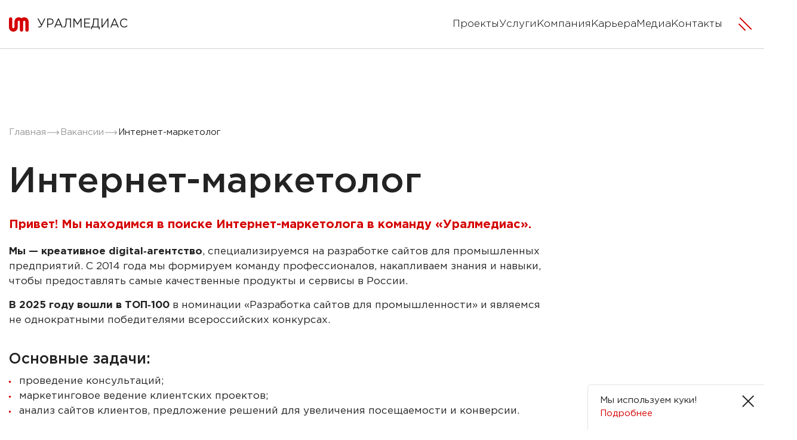

--- FILE ---
content_type: text/html; charset=UTF-8
request_url: https://uralmedias.ru/vacancy/internet-marketolog/
body_size: 10190
content:

<!DOCTYPE html>
<html lang="ru-RU" class="">

<head>
	<!-- Google Tag Manager -->
	    <!-- Yandex.Metrika counter -->
     <noscript><div><img
                    src="https://mc.yandex.ru/watch/49439656" style="position:absolute;
left:-9999px;" alt="" /></div></noscript>
    <!-- /Yandex.Metrika counter -->
	<meta charset="utf-8">
	<title>
		Интернет-маркетолог | digital-агентство Uralmedias	</title>

	<meta http-equiv="Content-Type" content="text/html; charset=UTF-8" />
<meta name="robots" content="index, follow" />
<meta name="keywords" content="1С-Битрикс, CMS, PHP, bitrix, система управления контентом" />
<meta name="description" content=" | digital-агентство Uralmedias" />
<link rel="canonical" href="https://uralmedias.ru/vacancy/" />
<link href="/bitrix/cache/css/s1/um_new/template_971c69b21199967387db66f5afdb8f20/template_971c69b21199967387db66f5afdb8f20_v1.css?1768064416289548" type="text/css"  data-template-style="true" rel="stylesheet" />
<link href="https://unpkg.com/swiper@7/swiper-bundle.min.css" type="text/css"  rel="stylesheet" />
<!-- dev2fun module opengraph -->
<meta property="og:title" content="Интернет-маркетолог | digital-агентство Uralmedias"/>
<meta property="og:description" content="| digital-агентство Uralmedias"/>
<meta property="og:url" content="https://uralmedias.ru/vacancy/internet-marketolog/"/>
<meta property="og:type" content="website"/>
<meta property="og:site_name" content="Uralmedias"/>
<meta property="og:image" content="https://uralmedias.ru/upload/dev2fun_opengraph/9f5/ysty3ntqscdzwcqq5nfmnglvf1djbpx9.jpg"/>
<meta property="og:image:type" content="image/jpeg"/>
<meta property="og:image:width" content="600"/>
<meta property="og:image:height" content="400"/>
<!-- /dev2fun module opengraph -->



	<!--[if IE]>
	<meta http-equiv="X-UA-Compatible" content="IE = edge"><![endif]-->
	<meta name="viewport" content="width=device-width,initial-scale=1">

	<link rel="manifest" href="/manifest.webmanifest?1.1.4">
			<link rel="icon" href="/favicon.svg" type="image/x-icon">
	<link rel="apple-touch-icon" sizes="180x180" href="/apple-touch-icon.png">
	<link rel="icon" type="image/png" sizes="32x32" href="/favicon-32x32.png">
	<link rel="icon" type="image/png" sizes="16x16" href="/favicon-16x16.png">
	<link rel="mask-icon" href="/safari-pinned-tab.svg" color="#5bbad5">
	<meta name="msapplication-TileColor" content="#ffffff">
	<meta name="theme-color" content="#ffffff">

	<meta name="yandex-verification" content="cde62759f72955a0" />
	<meta name="zen-verification" content="rvkXYsuUY7CFdRRzA8Q1Ogxfw9iPHY9f4l7HyCYelp2PcWT56Musctv3grYfGQz5" />	
	
	<script data-skip-moving="true">
		document.addEventListener("DOMContentLoaded", function() {
			const doc = document.documentElement;
			doc.style.setProperty('--app-height', `${window.innerHeight}px`);
		});
	</script>

	<script data-skip-moving="true">
		document.addEventListener("DOMContentLoaded", function () {
			// Видеобаннер
			try {
				(function() {
					let header = document.querySelector('.js-header'),
						blocks = document.querySelectorAll('.js-video-banner'),
						preloader = document.querySelector('.js-preloader'),
						isHiddenPreloader = false;

					console.log(header, blocks, preloader);

					if(blocks.length == 0) header.classList.remove('is-transparent');

					function hiddenPreloader() {
						preloader.classList.add('is-loaded');

						setTimeout(() => {
							preloader.classList.add('is-hidden');
							document.querySelector('html').classList.remove('um-lock');
							isHiddenPreloader = true;

							setWScroll();
						}, 800);
					}

					blocks.forEach(block => {
						let video = block.querySelector('.js-video-banner__video'),
							source = video.querySelector('source'),
							isCanplay = false;

						if(window.innerWidth <= 767) {
							source.src = source.getAttribute('data-mob-src');
						} else {
							source.src = source.getAttribute('data-desc-src');
						}

						video.load();

						['abort', 'error'].forEach(event => {
							video.addEventListener(event, e => {
								block.classList.add('is-error');
								hiddenPreloader();
							});
						});

						video.addEventListener('canplaythrough', function (e) {
							video.play();

							if(isCanplay) return;
							isCanplay = true;

							block.classList.add('is-error');
							if(!isHiddenPreloader) hiddenPreloader();

							video.addEventListener('playing', function (e) {
								block.classList.remove('is-error');
							});
						});
					});
				})();
			} catch (error) {
				console.error(error);
			}
		});
	</script>

		<link rel="stylesheet" href="https://cdnjs.cloudflare.com/ajax/libs/lightgallery/2.6.1/css/lightgallery.min.css?_v=20220926120110" integrity="sha512-F2E+YYE1gkt0T5TVajAslgDfTEUQKtlu4ralVq78ViNxhKXQLrgQLLie8u1tVdG2vWnB3ute4hcdbiBtvJQh0g==" crossorigin="anonymous" referrerpolicy="no-referrer" />

	
	
</head>
<body>

            <!-- Google Tag Manager (noscript) -->
        <noscript><iframe src="https://www.googletagmanager.com/ns.html?id=GTM-54XT9FC9"
        height="0" width="0" style="display:none;visibility:hidden"></iframe></noscript>
        <!-- End Google Tag Manager (noscript) -->
    




    <header class="um-header js-header um-header--index is-transparent">
        <div class="um-container">
            <div class="um-header__container um-container--without">
                <div class="um-header__wrapper">
					<a class="um-logo__link" href="/">
						<img src="/local/templates/um_new/img/umlogo.svg" alt="УРАЛМЕДИАС">
						<span>УРАЛМЕДИАС</span>
					</a> 
				</div>
                <div class="um-header__center js-header-nav">
                    <a class="um-header__item" href="/portfolio/">Проекты</a>
                    <a class="um-header__item" href="/services/">Услуги</a>
                    <a class="um-header__item" href="/about/">Компания</a>
                    <a class="um-header__item" href="/vacancy/">Карьера</a>
                    <a class="um-header__item" href="/blog/">Медиа</a>
                    <a class="um-header__item" href="/contacts/">Контакты</a>
                </div>
                <div class="um-header__burger-wrapper">
                    <button class="um-header__burger js-mobile-menu" type="button">
                        <div></div>
                        <div></div>
                    </button>
                </div>
            </div>
        </div>
    </header>
    <div class="um-container">
        <div class="um-container-garland js-container-garland">
            <div class="um-garland js-garland">
                <svg viewBox="0 0 1320 52" fill="none" xmlns="http://www.w3.org/2000/svg">
                    <path class="js-garland-path" d="M1319.23 0.561791C1319.23 0.561791 1221.64 50.5618 1154.35 50.5618C1087.07 50.5618 989.477 0.561783 989.477 0.561783C989.477 0.561783 891.885 50.5618 824.602 50.5618C757.318 50.5618 659.727 0.561779 659.727 0.561779C659.727 0.561779 562.135 50.5618 494.852 50.5618C427.568 50.5618 329.977 0.561775 329.977 0.561775C329.977 0.561775 232.385 50.5618 165.102 50.5618C97.8185 50.5618 0.226807 0.561768 0.226807 0.561768" stroke="#D5DBDE"></path>
                </svg>
            </div>
            <div class="um-flashes js-flashes" data-count="13"></div>
        </div>
    </div>
    <div class="um-mobileMenu">
        <div class="um-mobileMenu__wrap">
            <div class="um-mobileMenu__container um-container">
                <div class="um-mobileMenu__top" itemscope="" itemtype="http://schema.org/SiteNavigationElement">
                    <div class="um-mobileMenu__items"  itemprop="about" itemscope="" itemtype="http://schema.org/ItemList">
                                                    
                                                            <span itemprop="itemListElement" itemscope="" itemtype="http://schema.org/ItemList">
                                    <a class="um-mobileMenu__item um-link " href="/portfolio/" itemprop="url">Проекты</a>
                                    <meta itemprop="name" content="Проекты"/>
                                </span>
                                                                                
                                                            <span itemprop="itemListElement" itemscope="" itemtype="http://schema.org/ItemList">
                                    <a class="um-mobileMenu__item um-link " href="/services/" itemprop="url">Услуги</a>
                                    <meta itemprop="name" content="Услуги"/>
                                </span>
                                                                                
                                                            <span itemprop="itemListElement" itemscope="" itemtype="http://schema.org/ItemList">
                                    <a class="um-mobileMenu__item um-link " href="/about/" itemprop="url">О компании</a>
                                    <meta itemprop="name" content="О компании"/>
                                </span>
                                                                                                            
                                                            <span itemprop="itemListElement" itemscope="" itemtype="http://schema.org/ItemList">
                                    <a class="um-mobileMenu__item um-link " href="/blog/" itemprop="url">Блог</a>
                                    <meta itemprop="name" content="Блог"/>
                                </span>
                                                                                
                                                            <span itemprop="itemListElement" itemscope="" itemtype="http://schema.org/ItemList">
                                    <a class="um-mobileMenu__item um-link " href="/awards/" itemprop="url">Награды</a>
                                    <meta itemprop="name" content="Награды"/>
                                </span>
                                                                                
                                                            <span itemprop="itemListElement" itemscope="" itemtype="http://schema.org/ItemList">
                                    <a class="um-mobileMenu__item um-link " href="/reviews/" itemprop="url">Отзывы</a>
                                    <meta itemprop="name" content="Отзывы"/>
                                </span>
                                                                                
                                                            <span itemprop="itemListElement" itemscope="" itemtype="http://schema.org/ItemList">
                                    <a class="um-mobileMenu__item um-link " href="/contacts/" itemprop="url">Контакты</a>
                                    <meta itemprop="name" content="Контакты"/>
                                </span>
                                                    
                    </div>
                    <div class="mount-over isMenuMob">
                        <div class="mount-over__container">
                            <div class="mount-over__content">
                                <div class="mount-over__picture"><img src="/local/templates/um_new/img/mount_over_footer.svg" sizes="(max-width: 768px) 100vw, 100%" alt="Mount"></div>
                                <button class="mount-over__button js-form-btn" data-type="brief"><span>+ Бриф на КП</span></button>
                            </div>
                        </div>
                    </div>
                    <div class="um-mobileMenu__contacts"> <a class="um-mobileMenu__contacts-button" href="/upload/files/aboutUralmedias.pdf" download>Презентация компании
                            <div class="um-mobileMenu__contacts-icon">
                                <svg class="icon icon-download ">
                                    <use xlink:href="/local/templates/um_new/img/symbol/symbol.svg?v=1.1.8#download-video"></use>
                                </svg>
                            </div></a>
                        <div class="um-mobileMenu__contacts-main"><a class="um-link" href="tel:+7 (908) 064-35-63">+7 (908) 064-35-63</a><a class="um-link" href="maito:info@uralmedias.ru">info@uralmedias.ru</a><span>Россия, г.Магнитогорск</span></div>
                        <div class="um-mobileMenu__contacts-socials"><a class="um-mobileMenu__contacts__social" href="https://vk.com/uralmedias" target="_blank"><img src="/local/templates/um_new/img/footer/VK.svg" alt="VK"></a><a class="um-mobileMenu__contacts__social" href="https://ratingruneta.ru/agency-uralmedias/" target="_blank"><img src="/local/templates/um_new/img/footer/ratingruneta.svg" alt="PP"></a><a class="um-mobileMenu__contacts__social" href="https://workspace.ru/contractors/uralmedias/" target="_blank"><img src="/local/templates/um_new/img/footer/workspace.svg" alt="Star"></a><a class="um-mobileMenu__contacts__social" href="https://rutube.ru/channel/48635565/" target="_blank"><img src="/local/templates/um_new/img/footer/RUTUBE.svg" alt="Rutube"></a></div>
                    </div>
                    <div class="um-mobileMenu__btnbox isMenuDesc"><img class="um-mobileMenu__btnbox-mount" src="/local/templates/um_new/img/mount-menu.svg">
                        <button class="um-mobileMenu__btnbox-btn js-form-btn" data-type="brief"><span>+ Бриф на КП</span></button>
                    </div>
                </div>
            </div>
        </div>
    </div>

<main>
    <div class="um-vacancy">
        <div class="um-block">
            <div class="um-vacancy__container um-container">
				<div class="um-breadcrumbs" itemscope itemtype="http://schema.org/BreadcrumbList">
			<div class="um-breadcrumbs__item" itemprop="itemListElement" itemscope itemtype="http://schema.org/ListItem">
				<a class="um-link um-link--black" href="/" title="Главная" itemprop="item">
					<span itemprop="name">Главная</span>
				</a>
				<meta itemprop="position" content="1" />
			</div><div class="um-breadcrumbs__arrow">
                                <svg xmlns="http://www.w3.org/2000/svg" width="24" height="24" viewBox="0 0 24 24" fill="none">
                                    <path d="M18.5 15.5L22 12L18.5 8.5L17.793 9.207L20.086 11.5H2V12.5H20.086L17.793 14.793L18.5 15.5Z" fill="#989898"/>
                                </svg>
                            </div>
			<div class="um-breadcrumbs__item" itemprop="itemListElement" itemscope itemtype="http://schema.org/ListItem">
				<a class="um-link um-link--black" href="/vacancy/" title="Вакансии" itemprop="item">
					<span itemprop="name">Вакансии</span>
				</a>
				<meta itemprop="position" content="2" />
			</div><div class="um-breadcrumbs__arrow">
                                <svg xmlns="http://www.w3.org/2000/svg" width="24" height="24" viewBox="0 0 24 24" fill="none">
                                    <path d="M18.5 15.5L22 12L18.5 8.5L17.793 9.207L20.086 11.5H2V12.5H20.086L17.793 14.793L18.5 15.5Z" fill="#989898"/>
                                </svg>
                            </div>
			<div class="um-breadcrumbs__item" itemprop="itemListElement" itemscope itemtype="http://schema.org/ListItem">
				<span itemprop="name">Интернет-маркетолог</span>
				<meta itemprop="position" content="3" />
			</div></div>
				

<div class="um-vacancy__block">
    <h1 class="um-title-1 um-vacancy__title">Интернет-маркетолог</h1>
        <div class="um-vacancy__content um-content">
        <h4> <span style="color: #d50000;"><b> Привет! Мы находимся в поиске Интернет-маркетолога в команду «Уралмедиас». </b></span></h4>
<p>
 <b>Мы — креативное digital‑агентство</b>, специализируемся на разработке сайтов для промышленных предприятий. С 2014 года мы формируем команду профессионалов, накапливаем знания и навыки, чтобы предоставлять самые качественные продукты и сервисы в России.
</p>
<p>
 <b>В 2025 году вошли в ТОП‑100</b> в номинации «Разработка сайтов для промышленности» и являемся не однократными победителями всероссийских конкурсах.
</p>
<h3>
Основные задачи:</h3>
<ul>
	<li>проведение консультаций;</li>
	<li>маркетинговое ведение клиентских проектов;</li>
	<li>анализ сайтов клиентов, предложение решений для увеличения посещаемости и конверсии.</li>
</ul>
<h3>Требования:</h3>
<ul>
	<li>знание SMM, SEO и аналитики сайтов;</li>
	<li>аналитический склад ума и внимание к деталям;</li>
	<li>коммуникабельность и умение презентовать идеи;</li>
	<li>навык анализа конкурентов и их позиционирования;</li>
	<li>владение Яндекс&nbsp;Метрикой и Google&nbsp;Analytics;</li>
	<li>понимание законодательства о рекламе (желательно);</li>
	<li>отличным плюсом - профильное образование (экономика, маркетинг).</li>
</ul>
<h3>Будет большим плюсом:</h3>
<ul>
	<li>опыт разработки сайтов;</li>
	<li>знание CMS на уровне веб‑мастера;</li>
	<li>наличие кейсов.</li>
</ul>
<h3>Мы рады предложить:</h3>
<ul>
	<li>Полную занятость, график работы 5/2, с 9:00 до 18:00;</li>
	<li>Уютный офис c зоной отдыха;</li>
	<li>Оформление трудовых отношений в соответствии с ТК РФ;</li>
	<li>Возможность профессионального роста;</li>
	<li>Наставничество на первых этапах работы и дальнейшее менторство;</li>
	<li>Заработная плата, обсуждается в процессе собеседования;</li>
	<li>Регламентированный процесс, выстроенная ОРГ структура.</li>
</ul>
<h4>Примечание:</h4>
<ol>
	<li>Вакансия предполагает выполнение тестового задания.</li>
	<li>Составьте сопроводительное письмо вместе с откликом</li>
</ol>
<h4>P.S.</h4>
<p>
	 Мы ждём специалиста, который сочетает креатив и аналитику. Если готовы расти в команде профессионалов и работать над масштабными digital‑продуктами — ждём ваш отклик!
</p>    </div>
</div>
            </div>
        </div>
    </div>
</main>



<footer class="um-footer__new ">
    <div class="um-footer__new__container um-container">
        <div class="um-footer__new__top">
          <a class="um-logo__link um-footer__logo" href="/">
                <span class="logo-wrapper">
                    <img src="/local/templates/um_new/img/umlogo.svg" alt="УРАЛМЕДИАС">
                    <span>УРАЛМЕДИАС</span>
                </span>
            </a>
            <div class="um-footer__new__items">
                <div class="um-footer__new__col"><a class="um-footer__new__item um-link" href="/about/">О компании</a><a class="um-footer__new__item um-link" href="/services/">Услуги</a><a class="um-footer__new__item um-link" href="/portfolio/">Проекты</a></div>
                <div class="um-footer__new__col"><a class="um-footer__new__item um-link" href="/blog/">Медиацентр</a><a class="um-footer__new__item um-link" href="/awards/">Награды</a><a class="um-footer__new__item um-link" href="/vacancy/">Карьера</a></div>
                <div class="um-footer__new__col"><a class="um-footer__new__item um-link" href="/reviews/">Отзывы</a><a class="um-footer__new__item um-link" href="/contacts/">Контакты</a></div>
            </div>
            <div class="um-footer__new__contacts"><a class="um-footer__new__contact um-subhead-3" href="tel:+7 (958) 579-01-08">+7 (958) 579-01-08</a><a class="um-footer__new__contact um-subhead-3" href="mailto:info@uralmedias.ru">info@uralmedias.ru</a>
                <div class="um-footer__new__contact"><a class="um-footer__new__social" href="https://vk.com/uralmedias" target="_blank"><img src="/local/templates/um_new/img/footer/VK.svg" alt="VK"></a><a class="um-footer__new__social" href="https://ratingruneta.ru/agency-uralmedias/" target="_blank"><img src="/local/templates/um_new/img/footer/ratingruneta.svg" alt="PP"></a><a class="um-footer__new__social" href="https://workspace.ru/contractors/uralmedias/" target="_blank"><img src="/local/templates/um_new/img/footer/workspace.svg" alt="Star"></a><a class="um-footer__new__social" href="https://rutube.ru/channel/48635565/" target="_blank"><img src="/local/templates/um_new/img/footer/RUTUBE.svg" alt="Rutube"></a></div>
            </div>
        </div>
        <div class="um-footer__new__bottom um-footer__new__grid">
            <div class="um-footer__new__socials">
                <p class="um-footer__new__item" href="#">© 2014 - 2025</p><a class="um-footer__new__item grey" href="/policy/">Политика конфиденциальности</a><a class="um-footer__new__item grey" href="/agreement/">Соглашение на обработку персональных данных</a>
            </div>
        </div>
    </div>
</footer>

<div class="um-overlay js-overlay"></div>

<div class="um-cookie js-cookie">
    <div class="um-cookie__container">
        <div class="um-cookie__text">
            <p>Мы используем куки!<a href="/agreement/">Подробнее</a></p>
        </div>
        <div class="um-cookie__close js-cookie-close"></div>
    </div>
</div>


<div class="um-popup um-popup--hidden um-popup--call js-popup" data-type="call">
    <div class="um-popup__content">
        <div class="um-popup__close js-close"></div>
        <div class="um-title-3">Давайте развивать <br><span>ваш проект вместе!</span></div>
        
<form class="um-form um-popup__form js-webForm" name="SIMPLE_FORM_2" method="POST" action="/api/web_form/">
    <input type="hidden" name="WEB_FORM_ID" value="2">
    <input type="hidden" name="sessid" value="9101fecc4eb3ee318186f67517fc0324">
    <div class="js-webForm__errors" style="color: #d50000;grid-column: 1/-1;"></div>
    <div class="js-captchaYA"></div>

    <div class="um-form__section">
                    				<div class="a-input js-input" id="NAME">
					<div class="a-input__input">
						<div class="a-input__label">Введите имя*
							<span class="a-input__error js-input__error"></span>
						</div>
						<input
							class="js-input__input"
							name="form_text_23"
							type="text"
							maxlength="30"
						/>
					</div>
				</div>                    				<div class="a-input js-input js-mask-phone" id="PHONE">
					<div class="a-input__input">
						<div class="a-input__label">Введите телефон
							<span class="a-input__error js-input__error"></span>
						</div>
						<input
							class="js-input__input"
							name="form_text_27"
							type="text"
							maxlength="100"
						/>
					</div>
				</div>                    				<div class="a-input js-input" id="EMAIL">
					<div class="a-input__input">
						<div class="a-input__label">Введите email*
							<span class="a-input__error js-input__error"></span>
						</div>
						<input
							class="js-input__input"
							name="form_email_26"
							type="email"
							maxlength="100"
						/>
					</div>
				</div>        
        <div class="um-form__actions">
            <div class="um-btn--newyear">
                <button
                        class="um-btn um-btn--red js-form-btn"
                        type="submit"
                        name="web_form_submit"
                        value="Отправить заявку"
                >Рассчитать стоимость</button>
                
            </div>
            <label class="m-agreement m-agreement--popup" for="agreement">
                <input class="m-agreement__checkbox" id="agreement" type="checkbox" required="required"/>
                <span class="m-agreement__text">Нажимая на кнопку, я даю свое согласие на обработку&nbsp;
                    <a class="m-agreement__link" href="/policy.html" target="_blank" rel="noopener noreferrer">персональных данных</a>
                    в соответствии с&nbsp;
                    <a class="m-agreement__link" href="/policy.html" target="_blank" rel="noopener noreferrer">
                        политикой конфиденциальности
                    </a>
                </span>
            </label>
        </div>
    </div>
</form>
    </div>
</div>

<div class="um-popup um-popup--hidden um-popup--brief js-popup" data-type="brief">
    <div class="um-popup__content">
        <div class="um-popup__close js-close"></div>
        <div class="um-popup__header um-popup__header-start">
            <div class="um-title-3">
                Заполните бриф проекта,&thinsp;<span>мы сформируем КП</span></div>
            <div class="um-popup__desc um-content">
                <p>Вся коммерческая информация, переданная в процессе подготовки и реализации проекта, рассматривается как конфиденциальная и не подлежит разглашению или передаче третьим лицам.</p>
            </div>
        </div>
        
<form class="um-form um-popup__form js-webForm" name="SIMPLE_FORM_6" method="POST" action="/api/web_form/">

    <input type="hidden" name="WEB_FORM_ID" value="6">
    <input type="hidden" name="sessid" value="9101fecc4eb3ee318186f67517fc0324">
    <div class="js-webForm__errors" style="color: #d50000;grid-column: 1/-1;"></div>

    
                    <div class="um-form__section">
                            <div class="um-title-5">Тип проекта</div>
                <div class="um-form__group">
                                                        <div class="a-checkbox js-checkbox">
                    <label class="a-checkbox__button">
                        <input 
                            class="a-checkbox__button-input" 
                            type="checkbox" 
                            name="form_checkbox_SIMPLE_QUESTION_121[]" 
                            value="53" 
                            hidden
                        />
                        <span class="a-checkbox__button-label">Разработка сайта</span>
                    </label>
                </div>                <div class="a-checkbox js-checkbox">
                    <label class="a-checkbox__button">
                        <input 
                            class="a-checkbox__button-input" 
                            type="checkbox" 
                            name="form_checkbox_SIMPLE_QUESTION_121[]" 
                            value="54" 
                            hidden
                        />
                        <span class="a-checkbox__button-label">Брендинг</span>
                    </label>
                </div>                <div class="a-checkbox js-checkbox">
                    <label class="a-checkbox__button">
                        <input 
                            class="a-checkbox__button-input" 
                            type="checkbox" 
                            name="form_checkbox_SIMPLE_QUESTION_121[]" 
                            value="55" 
                            hidden
                        />
                        <span class="a-checkbox__button-label">3D разработка</span>
                    </label>
                </div>                <div class="a-checkbox js-checkbox">
                    <label class="a-checkbox__button">
                        <input 
                            class="a-checkbox__button-input" 
                            type="checkbox" 
                            name="form_checkbox_SIMPLE_QUESTION_121[]" 
                            value="56" 
                            hidden
                        />
                        <span class="a-checkbox__button-label">Сопровождение и развитие</span>
                    </label>
                </div>                <div class="a-checkbox js-checkbox">
                    <label class="a-checkbox__button">
                        <input 
                            class="a-checkbox__button-input" 
                            type="checkbox" 
                            name="form_checkbox_SIMPLE_QUESTION_121[]" 
                            value="57" 
                            hidden
                        />
                        <span class="a-checkbox__button-label">Аудит и исследования</span>
                    </label>
                </div>                </div>
                    </div>
                    <div class="um-form__section">
                            <div class="um-title-5">Цель проекта</div>
                <div class="um-form__group">
                                                        <div class="a-checkbox js-checkbox">
                    <label class="a-checkbox__button">
                        <input 
                            class="a-checkbox__button-input" 
                            type="checkbox" 
                            name="form_checkbox_SIMPLE_QUESTION_157[]" 
                            value="58" 
                            hidden
                        />
                        <span class="a-checkbox__button-label">Генерация заявок</span>
                    </label>
                </div>                <div class="a-checkbox js-checkbox">
                    <label class="a-checkbox__button">
                        <input 
                            class="a-checkbox__button-input" 
                            type="checkbox" 
                            name="form_checkbox_SIMPLE_QUESTION_157[]" 
                            value="59" 
                            hidden
                        />
                        <span class="a-checkbox__button-label">Имиджевый сайт</span>
                    </label>
                </div>                <div class="a-checkbox js-checkbox">
                    <label class="a-checkbox__button">
                        <input 
                            class="a-checkbox__button-input" 
                            type="checkbox" 
                            name="form_checkbox_SIMPLE_QUESTION_157[]" 
                            value="60" 
                            hidden
                        />
                        <span class="a-checkbox__button-label">Реклама</span>
                    </label>
                </div>                <div class="a-checkbox js-checkbox">
                    <label class="a-checkbox__button">
                        <input 
                            class="a-checkbox__button-input" 
                            type="checkbox" 
                            name="form_checkbox_SIMPLE_QUESTION_157[]" 
                            value="61" 
                            hidden
                        />
                        <span class="a-checkbox__button-label">SEO трафик</span>
                    </label>
                </div>                <div class="a-checkbox js-checkbox">
                    <label class="a-checkbox__button">
                        <input 
                            class="a-checkbox__button-input" 
                            type="checkbox" 
                            name="form_checkbox_SIMPLE_QUESTION_157[]" 
                            value="62" 
                            hidden
                        />
                        <span class="a-checkbox__button-label">Демонстрация проектов</span>
                    </label>
                </div>                <div class="a-checkbox js-checkbox">
                    <label class="a-checkbox__button">
                        <input 
                            class="a-checkbox__button-input" 
                            type="checkbox" 
                            name="form_checkbox_SIMPLE_QUESTION_157[]" 
                            value="63" 
                            hidden
                        />
                        <span class="a-checkbox__button-label">Автоматизация работы</span>
                    </label>
                </div>                </div>
                    </div>
                    <div class="um-form__section">
                            <div class="um-title-5">Бюджет</div>
                <div class="um-form__group">
                                                        <div class="a-radio js-radio">
                    <label class="a-radio__button">
                        <input 
                            class="a-radio__button-input" 
                            type="radio" 
                            name="form_radio" 
                            value="64" 
                            hidden
                        />
                        <span class="a-radio__button-label">Менее 500 тыс</span>
                    </label>
              </div>                <div class="a-radio js-radio">
                    <label class="a-radio__button">
                        <input 
                            class="a-radio__button-input" 
                            type="radio" 
                            name="form_radio" 
                            value="65" 
                            hidden
                        />
                        <span class="a-radio__button-label">500 тыс – 1 млн</span>
                    </label>
              </div>                <div class="a-radio js-radio">
                    <label class="a-radio__button">
                        <input 
                            class="a-radio__button-input" 
                            type="radio" 
                            name="form_radio" 
                            value="66" 
                            hidden
                        />
                        <span class="a-radio__button-label">1 – 2 млн</span>
                    </label>
              </div>                <div class="a-radio js-radio">
                    <label class="a-radio__button">
                        <input 
                            class="a-radio__button-input" 
                            type="radio" 
                            name="form_radio" 
                            value="67" 
                            hidden
                        />
                        <span class="a-radio__button-label">2 – 4 млн</span>
                    </label>
              </div>                <div class="a-radio js-radio">
                    <label class="a-radio__button">
                        <input 
                            class="a-radio__button-input" 
                            type="radio" 
                            name="form_radio" 
                            value="68" 
                            hidden
                        />
                        <span class="a-radio__button-label">Более 4 млн</span>
                    </label>
              </div>                </div>
                    </div>
    
            <div class="um-form__section">
            <div class="um-form__group um-form-grid">
                                        <div class="a-input js-input isEmpty" id="SIMPLE_QUESTION_316">
        <div class="a-input__input">
            <div class="a-input__label">ИНН</div>
            <input 
                class="js-input__input" 
                type="text" 
                name="form_text_69" 
                
                
            />
        </div>
    </div>                                        <div class="a-input js-input isEmpty" id="SIMPLE_QUESTION_835">
        <div class="a-input__input">
            <div class="a-input__label">E-mail</div>
            <input 
                class="js-input__input" 
                type="text" 
                name="form_email_70" 
                
                
            />
        </div>
    </div>                                        <div class="a-input js-input isEmpty" id="SIMPLE_QUESTION_674">
        <div class="a-input__input">
            <div class="a-input__label">Имя*</div>
            <input 
                class="js-input__input" 
                type="text" 
                name="form_text_71" 
                
                required="required"
            />
        </div>
    </div>                                        <div class="a-input js-input isEmpty" id="SIMPLE_QUESTION_988">
        <div class="a-input__input">
            <div class="a-input__label">Телефон*</div>
            <input 
                class="js-input__input js-phone" 
                type="text" 
                name="form_text_72" 
                pattern="^\+7\s?\(?\d{3}\)?\s?\d{3}-?\d{2}-?\d{2}$" title="Введите номер в формате +7 (xxx) xxx-xx-xx"
                required="required"
            />
        </div>
    </div>                            </div>
        </div>
    
    <div class="um-form__section">
        <div class="um-form__actions">
            <div class="um-btn--newyear um-brief__btn">
                <button
                        class="um-btn um-btn--red js-form-btn"
                        type="submit">
                    Запросить КП                </button>
                
            </div>
            <label class="m-agreement m-agreement--popup" for="agreement">
                <input class="m-agreement__checkbox" id="agreement" type="checkbox" required="required"/><span
                        class="m-agreement__text">Нажимая на кнопку, я даю свое согласие на обработку&nbsp;<a
                            class="m-agreement__link" href="/agreement/" target="_blank" rel="noopener noreferrer">персональных данных</a> в соответствии с&nbsp;<a
                            class="m-agreement__link" href="/policy/" target="_blank" rel="noopener noreferrer">политикой конфиденциальности</a></span>
            </label>
        </div>
    </div>
    <div class="js-captchaYA"></div>
</form>
    </div>
</div>

<div class="um-popup um-popup--hidden um-popup--thanks js-popup" data-type="thanks">
    <div class="um-popup__content">
        <div class="um-popup__close js-close"></div>
        <div class="um-popup__icon"><svg width="80" height="80" viewBox="0 0 80 80" fill="none" xmlns="http://www.w3.org/2000/svg">
                <g clip-path="url(#clip0_5534_46166)"><path d="M40.0078 21.5123V72.0839L77.8583 35.2447L78.3328 32.1943L56.8446 5.62207L40.0078 21.5123Z" fill="#D3D3D3" fill-opacity="0.4"/><path fill-rule="evenodd" clip-rule="evenodd" d="M57.5293 4.78833H59.0293V4.80003L59.0363 4.79462L59.95 5.98425L79.0844 30.8983L79.998 32.0879H80V33.5879V33.9296V35.4296H79.9947L78.9384 36.4859L63.6857 51.7387L62.625 52.7993L62.6243 52.7986L41.0607 74.3622L40 75.4229L39.9927 75.4155L39.9922 75.416L38.9315 74.3554L1.06187 36.4857L0.00580881 35.4296H0V33.9296V33.5879V32.0879L0.913659 30.8983L20.048 5.98425L20.9617 4.79462L20.9766 4.80603V4.78833H22.4766H23.1918H24.6918V4.79452L25.7218 5.87367L39.2046 20.0001L39.3868 20.1911H39.654H40.3693H40.6093L40.7915 20.0001L54.2743 5.87367L55.3099 4.78858L55.314 4.79249V4.78833H56.814H57.5293ZM3 34.1812V33.9296V33.5879V33.107L3.29293 32.7256L22.4273 7.81157L22.4452 7.78833H22.4766H23.1918H23.4021L23.5516 7.94497L37.0344 22.0714L38.07 23.1565L38.154 23.0763V23.1911H39.654H40.3693H41.8693V23.1024L41.926 23.1565L42.9617 22.0714L56.4445 7.94497L56.594 7.78833H56.814H57.5293H57.5529L57.5707 7.81157L76.7051 32.7256L77 33.1095V33.5879V33.9296V34.1817L76.8171 34.3646L69.8203 41.3614L69.8196 41.3606L68.7589 42.4213L39.9995 71.1807L3.18319 34.3644L3 34.1812Z" fill="#D50000"/></g><defs><clipPath id="clip0_5534_46166"><rect width="80" height="80" fill="white"/></clipPath></defs>
            </svg>
        </div>
        <div class="um-popup__header um-popup__header-center">
            <div class="um-title-3">Спасибо!</div>
            <div class="um-popup__description">Ваша заявка успешно отправлена, <br>наш специалист свяжется с вами <br>в ближайшее время.</div>
        </div>
        <div class="um-btn--newyear">
            <a class="um-btn um-btn--red" href="/">На главную</a>
            <div class="snowflakes">
                <svg class="icon icon-big_snowflake_btn ">
                    <use xlink:href="/local/templates/um_new/img/symbol/symbol.svg?v=1.0#big_snowflake_btn"></use>
                </svg>
                <svg class="icon icon-small_snowflake_btn ">
                    <use xlink:href="/local/templates/um_new/img/symbol/symbol.svg?v=1.0#small_snowflake_btn"></use>
                </svg>
                <svg class="icon icon-big_snowflake_btn ">
                    <use xlink:href="/local/templates/um_new/img/symbol/symbol.svg?v=1.0#big_snowflake_btn"></use>
                </svg>
                <svg class="icon icon-small_snowflake_btn ">
                    <use xlink:href="/local/templates/um_new/img/symbol/symbol.svg?v=1.0#small_snowflake_btn"></use>
                </svg>
                <svg class="icon icon-small_snowflake_btn ">
                    <use xlink:href="/local/templates/um_new/img/symbol/symbol.svg?v=1.0#small_snowflake_btn"></use>
                </svg>
            </div>
        </div>
    </div>
</div>


<div class="um-overlay js-overlay"></div>

<!--<div class="popup-video js-video-popup">
    <div class="popup-video__video"><iframe width="560" height="315" src="https://www.youtube.com/embed/Nwk6MUWG6Lo?enablejsapi=1" frameborder="0" loading="lazy" allow="accelerometer; autoplay; encrypted-media; gyroscope; picture-in-picture" allowfullscreen></iframe>
        <div class="popup-video__close"></div>
    </div>
</div>-->

        <noscript><div><img src="https://mc.yandex.ru/watch/49439656" style="position:absolute; left:-9999px;" alt="" /></div></noscript>

<!-- Varioqub experiments -->
<script type="text/javascript">
        (function(m,e,t,r,i,k,a){         m[i]=m[i]||function(){(m[i].a=m[i].a||
            []).push(arguments)};         m[i].l=1*new Date();         for (var j = 0;
                                                                            j < document.scripts.length; j++) {if (document.scripts[j].src === r) {
            return; }}         k=e.createElement(t),a=e.getElementsByTagName(t)
            [0],k.async=1,k.src=r,a.parentNode.insertBefore(k,a)     })(window,
            document,'script','https://mc.yandex.ru/metrika/tag.js', 'ym');
        ym(49439656, 'init', {webvisor:false, clickmap:true,
            accurateTrackBounce:true, trackLinks:true}); </script><script src="/bitrix/js/main/jquery/jquery-1.12.4.min.js?175347192797163"></script>
<script  src="/bitrix/cache/js/s1/um_new/template_606989be3bd6d59f38185081a64dac55/template_606989be3bd6d59f38185081a64dac55_v1.js?17680644162718331"></script>
<script>var _ba = _ba || []; _ba.push(["aid", "c25c0a4f9dda6c1872ad9644379baaa7"]); _ba.push(["host", "uralmedias.ru"]); (function() {var ba = document.createElement("script"); ba.type = "text/javascript"; ba.async = true;ba.src = (document.location.protocol == "https:" ? "https://" : "http://") + "bitrix.info/ba.js";var s = document.getElementsByTagName("script")[0];s.parentNode.insertBefore(ba, s);})();</script>



<script src="/sw-setup.js?v=2.0.1"></script>

<script src="https://cdnjs.cloudflare.com/ajax/libs/lightgallery/2.6.1/lightgallery.min.js?_v=20220926120110" integrity="sha512-2KYdY5Sg3LCcbEnJ6JSoDyFDpgoDHPHl+4ZFE1DV23IVqiCSsjfkmuhJ0Uu6VTkvqaRtQDZ/LyhmMXvWUfymSw==" crossorigin="anonymous" referrerpolicy="no-referrer"></script>
<script src="https://yastatic.net/share2/share.js"></script>
<script type="text/javascript" > (function(m,e,t,r,i,k,a){m[i]=m[i]||function(){(m[i].a=m[i].a||[]).push(arguments)}; m[i].l=1*new Date();k=e.createElement(t),a=e.getElementsByTagName(t)[0],k.async=1,k.src=r,a.parentNode.insertBefore(k,a)}) (window, document, "script", "https://mc.yandex.ru/metrika/tag.js", "ym"); ym(49439656, "init", { clickmap:true, trackLinks:true, accurateTrackBounce:true, webvisor:true }); </script>
<script type="text/javascript">
(function(e, x, pe, r, i, me, nt){
e[i]=e[i]||function(){(e[i].a=e[i].a||[]).push(arguments)},
me=x.createElement(pe),me.async=1,me.src=r,nt=x.getElementsByTagName(pe)[0],me.addEventListener('error',function(){function cb(t){t=t[t.length-1],'function'==typeof t&&t({flags:{}})};Array.isArray(e[i].a)&&e[i].a.forEach(cb);e[i]=function(){cb(arguments)}}),nt.parentNode.insertBefore(me,nt)})
(window, document, 'script', 'https://abt.s3.yandex.net/expjs/latest/exp.js', 'ymab');
ymab('metrika.49439656', 'init'/*, {clientFeatures}, {callback}*/);
</script>

</body>
</html>

--- FILE ---
content_type: text/css
request_url: https://uralmedias.ru/bitrix/cache/css/s1/um_new/template_971c69b21199967387db66f5afdb8f20/template_971c69b21199967387db66f5afdb8f20_v1.css?1768064416289548
body_size: 42038
content:


/* Start:/local/templates/um_new/template_styles.css?175347201560*/
.js-filter__wrapper {
    transition: all ease-in-out .3s;
}
/* End */


/* Start:/local/templates/um_new/styles/gen.min.css?1768064400129865*/
@font-face{font-family:GothamPro;src:url(/local/templates/um_new/styles/../fonts/GothamPro-Light.woff2) format("woff2"),url(/local/templates/um_new/styles/../fonts/GothamPro-Light.woff) format("woff");font-weight:300;font-style:normal}@font-face{font-family:GothamPro;src:url(/local/templates/um_new/styles/../fonts/GothamPro.woff2) format("woff2"),url(/local/templates/um_new/styles/../fonts/GothamPro.woff) format("woff");font-weight:400;font-style:normal}@font-face{font-family:GothamPro;src:url(/local/templates/um_new/styles/../fonts/GothamPro-Medium.woff2) format("woff2"),url(/local/templates/um_new/styles/../fonts/GothamPro-Medium.woff) format("woff");font-weight:500;font-style:normal}@font-face{font-family:GothamPro;src:url(/local/templates/um_new/styles/../fonts/GothamPro-Bold.woff2) format("woff2"),url(/local/templates/um_new/styles/../fonts/GothamPro-Bold.woff) format("woff");font-weight:700;font-style:normal}@font-face{font-family:Postertoaster;src:url(/local/templates/um_new/styles/Postertoastermono.eot);src:local("Postertoaster mono"),local("Postertoastermono"),url(/local/templates/um_new/styles/../fonts/Postertoastermono.eot?#iefix) format("embedded-opentype"),url(/local/templates/um_new/styles/../fonts/Postertoastermono.woff2) format("woff2"),url(/local/templates/um_new/styles/../fonts/Postertoastermono.woff) format("woff"),url(/local/templates/um_new/styles/../fonts/Postertoastermono.ttf) format("truetype");font-weight:400;font-style:normal;font-display:swap}@font-face{font-family:Inter;src:url(/local/templates/um_new/styles/../fonts/Inter/Inter-Regular.woff2) format("woff2"),url(/local/templates/um_new/styles/../fonts/Inter/Inter-Regular.ttf) format("truetype"),url(/local/templates/um_new/styles/../fonts/Inter/Inter-Regular.woff) format("woff");font-weight:400;font-style:normal;font-display:swap}:root{--app-height:100%;--header-height:81px;--default-transition:all .3s ease-in-out}*,::after,::before{-webkit-box-sizing:border-box;box-sizing:border-box}html{overflow-x:hidden;height:var(--app-height)}body,html{padding:0 calc(var(--wScroll) - (100vw - 100%)) 0 0;scrollbar-width:8px;scrollbar-color:#333 #fff}body::-webkit-scrollbar,html::-webkit-scrollbar{width:8px}body::-webkit-scrollbar-track,html::-webkit-scrollbar-track{background:#fff;border-radius:4px}body::-webkit-scrollbar-thumb,html::-webkit-scrollbar-thumb{background-color:#d50000;border-radius:4px;border:0}body ::-moz-selection,html ::-moz-selection{background-color:#d50000;color:#fff}body ::selection,html ::selection{background-color:#d50000;color:#fff}a{-webkit-tap-highlight-color:transparent}img{vertical-align:bottom}img[data-lazy]{opacity:0;-webkit-transition:all .2s;transition:all .2s}img[data-lazy].fade{opacity:1;-webkit-transition:all .2s;transition:all .2s}dd,dt,h1,h2,h3,h4,h5{margin:0}.um-lock{overflow:hidden}input{-ms-touch-action:manipulation;touch-action:manipulation}.um-table-wrapper{overflow:auto;margin:0;padding:0 2px}.um-table-wrapper+*{margin-top:50px}.um-date{font-size:14px;line-height:17px;color:#ff5c00}.um-bildboard__title,header a,header p,header span{-webkit-animation:fade-in .3s;animation:fade-in .3s}@-webkit-keyframes slidey{from{-webkit-transform:translateY(-100%);transform:translateY(-100%)}to{-webkit-transform:translateY(0);transform:translateY(0)}}@-webkit-keyframes fade-in{0%{opacity:0}100%{opacity:1}}@keyframes fade-in{0%{opacity:0}100%{opacity:1}}body{margin:0;font-family:GothamPro,sans-serif;font-weight:400;font-size:15px;line-height:150%;color:#232323;min-width:375px;min-height:100vh;background:#fff;width:100%;overflow-x:hidden;display:-webkit-box;display:-ms-flexbox;display:flex;-webkit-box-orient:vertical;-webkit-box-direction:normal;-ms-flex-direction:column;flex-direction:column;position:relative;-webkit-text-size-adjust:100%}main{padding-top:var(--header-height);-webkit-box-flex:1;-ms-flex:1;flex:1;overflow:hidden}.b-lock{overflow:hidden}button{-ms-touch-action:manipulation;touch-action:manipulation}img{max-width:100%}a{text-decoration:none;color:#232323;-webkit-transition:color .3s ease-in-out;transition:color .3s ease-in-out;-ms-touch-action:manipulation;touch-action:manipulation}input::-webkit-inner-spin-button,input::-webkit-outer-spin-button{-webkit-appearance:none;margin:0}button{padding:0;border-style:solid;border:none}svg{display:block;-webkit-transition:color .3s ease-in-out;transition:color .3s ease-in-out}ol,ul{padding:0;margin:0}ul{list-style-type:none}input,label,textarea{outline:0;-webkit-transition:all .3s;transition:all .3s}a,button,input,select,textarea{-webkit-tap-highlight-color:transparent}textarea{resize:none}p{margin:0}input:not([type=checkbox]):not([type=radio]),select,textarea{-webkit-appearance:none;-moz-appearance:none;appearance:none}@-moz-document url-prefix(){.b-bildboard__item,.b-form__bg{display:block ruby}}.um-container{max-width:1350px;width:100%;margin:0 auto;padding:0 15px;min-width:375px}.um-container--category{max-width:1040px}.um-container--services{max-width:994px}.um-container--404{text-align:center;margin-top:100px}.um-container-breadcrumbs{overflow:auto;margin:0 auto;margin-right:-20px;padding-right:20px}.um-container-breadcrumbs::-webkit-scrollbar{width:0;height:0}.um-btn{display:-webkit-box;display:-ms-flexbox;display:flex;-webkit-box-align:center;-ms-flex-align:center;align-items:center;-webkit-box-pack:center;-ms-flex-pack:center;justify-content:center;color:#000;-webkit-transition:all .3s;transition:all .3s;font-weight:400;font-size:15px;line-height:150%;font-family:GothamPro,Arial,Helvetica,sans-serif;cursor:pointer}.um-btn img,.um-btn svg{width:20px;height:20px;-webkit-transition:-webkit-filter .2s ease-in-out;transition:-webkit-filter .2s ease-in-out;transition:filter .2s ease-in-out;transition:filter .2s ease-in-out,-webkit-filter .2s ease-in-out}.um-btn--header{display:none}.um-btn--rounded{height:56px;border:1px solid #d50000;border-radius:40px;color:#d50000;gap:10px}.um-btn--rounded:hover{background-color:#d50000;color:#fff}.um-btn--red{height:56px;border:1px solid #d50000;background-color:#d50000;border-radius:40px;color:#fff;gap:10px;padding:15px 20px 18px}.um-btn--red:hover{background-color:#fff;color:#d50000}.um-btn--red-white{border:1px solid #d50000;background-color:#d50000;color:#fff}.um-btn--red-white svg path{-webkit-transition:all .2s ease-in-out;transition:all .2s ease-in-out}.um-btn--red-white:active{background-color:#fff;border-color:#fff;color:#d50000}.um-btn--red-white:active svg path{fill:#d50000}.um-btn--red-white:hover{background-color:#fff;border-color:#fff;color:#d50000}.um-btn--red-white:hover svg path{fill:#d50000}.um-btn--transparent{border:1px solid #fff;background-color:rgba(0,0,0,0);color:#fff}.um-btn--transparent:active,.um-btn--transparent:hover{background-color:#fff;border-color:#fff;color:#d50000}.um-btn--transparent-red{border:1px solid #d50000;background-color:rgba(0,0,0,0);color:#d50000;border-radius:40px;width:100%}.um-btn--transparent-red:active,.um-btn--transparent-red:hover{background-color:#d50000;color:#fff}.um-btn--transparent-red:active svg,.um-btn--transparent-red:hover svg{fill:#fff}.um-btn--white{border:1px solid #fff;background-color:rgba(0,0,0,0);color:#fff}.um-btn--white:active,.um-btn--white:hover{background-color:#d50000;color:#fff;border-color:#d50000}.um-btn--black{border:1px solid #232323;background-color:rgba(0,0,0,0);color:#232323}.um-btn--black:active,.um-btn--black:hover{background-color:rgba(0,0,0,0);color:#d50000;border-color:#d50000}.um-btn--transparent-hover:hover{background-color:rgba(0,0,0,0);border-color:#fff;color:#fff}.um-btn--transparent-grey{text-wrap:nowrap;background-color:rgba(0,0,0,0);border:1px solid #232323;border-radius:50px;gap:10px;padding:13px 25px}.um-btn--transparent-grey:hover{border-color:#d50000;color:#d50000}.um-btn--transparent-grey:hover img,.um-btn--transparent-grey:hover svg{fill:#d50000}.um-btn--arrow{gap:10px}.um-btn--big{height:80px;padding:26px 25px 28px}.um-btn--middle{height:60px;padding:16px 28px 18px}.um-link{-webkit-transition:color .3s;transition:color .3s}.um-link:active{color:#e10024}.um-link:active .um-arrow div{background:#e10024}.um-link--red{color:#e10024}.um-link--red .um-arrow div{background:#e10024}.um-link--red:active{text-decoration:underline}.um-link--white{color:#fff}.um-link--white .um-arrow div{background:#fff}.um-link--white:active{color:#fff;text-decoration:underline}.um-link--white:active .um-arrow div{background:#fff}.um-arrow{-webkit-transition:.3s all;transition:.3s all;cursor:pointer;position:relative}.um-arrow div{position:relative;-webkit-transition:.3s all;transition:.3s all;width:20px;height:1px;background:#232323;left:0;display:block}.um-arrow div:hover{background:#d50000}.um-arrow-left div::after{content:"";position:absolute;width:4px;height:1px;top:-2px;right:0;background:inherit;-webkit-transform:rotate(45deg);-ms-transform:rotate(45deg);transform:rotate(45deg)}.um-arrow-left div::before{content:"";position:absolute;width:4px;height:1px;top:2px;right:0;background:inherit;-webkit-transform:rotate(-45deg);-ms-transform:rotate(-45deg);transform:rotate(-45deg)}.um-arrow-right div::after{content:"";position:absolute;width:4px;height:1px;top:-2px;left:0;background:inherit;-webkit-transform:rotate(135deg);-ms-transform:rotate(135deg);transform:rotate(135deg)}.um-arrow-right div::before{content:"";position:absolute;width:4px;height:1px;top:2px;left:0;background:inherit;-webkit-transform:rotate(45deg);-ms-transform:rotate(45deg);transform:rotate(45deg)}.um-arrow:hover div{background:#d50000}.um-arrow:hover div::after,.um-arrow:hover div::before{background:#d50000}.um-arrow--red div{background:#d50000}.um-arrow--red div::after,.um-arrow--red div::before{background:#d50000}.um-content *{line-height:150%}.um-content h2{font-size:45px;line-height:135%;font-weight:500}.um-content h2+*{margin-top:31px}.um-content h2+h3{margin-top:28px}.um-content h3{font-size:25px;line-height:150%;font-weight:500}.um-content h3+*{margin-top:20px}.um-content h4{font-size:20px;line-height:150%;font-weight:500}.um-content h4+*{margin-top:18px}.um-content *+h2{margin-top:75px}.um-content *+h3{margin-top:40px}.um-content *+h4{margin-top:28px}.um-content *+.um-content__image,.um-content *+.um-content__images,.um-content *+iframe,.um-content *+img,.um-content *+video{margin-top:45px}.um-content p{font-size:17px}.um-content p+ol,.um-content p+p,.um-content p+ul{margin-top:15px}.um-content ol,.um-content ul{font-size:17px;list-style-type:none}.um-content ol li,.um-content ul li{padding-left:17px;position:relative}.um-content ol li::before,.um-content ul li::before{content:"";position:absolute;left:0;top:12px;width:3px;height:3px;background-color:#d50000}.um-content ol+ol,.um-content ol+p,.um-content ol+ul,.um-content ul+ol,.um-content ul+p,.um-content ul+ul{margin-top:15px}.um-content a{color:#d50000}.um-content a:hover{text-decoration:underline}.um-content .um-content__image,.um-content .um-content__images,.um-content iframe,.um-content img,.um-content video{width:100%;height:auto;aspect-ratio:3/2;overflow:hidden;border-radius:5px}.um-content .um-content__image+h2,.um-content .um-content__images+h2,.um-content iframe+h2,.um-content img+h2,.um-content video+h2{margin-top:75px}.um-content .um-content__image+h3,.um-content .um-content__image+h4,.um-content .um-content__images+h3,.um-content .um-content__images+h4,.um-content iframe+h3,.um-content iframe+h4,.um-content img+h3,.um-content img+h4,.um-content video+h3,.um-content video+h4{margin-top:52px}.um-content .um-content__image+.um-content .um-content__image,.um-content .um-content__image+.um-content .um-content__images,.um-content .um-content__image+.um-content iframe,.um-content .um-content__image+.um-content img,.um-content .um-content__image+.um-content video,.um-content .um-content__image+ol,.um-content .um-content__image+p,.um-content .um-content__image+ul,.um-content .um-content__images+.um-content .um-content__image,.um-content .um-content__images+.um-content .um-content__images,.um-content .um-content__images+.um-content iframe,.um-content .um-content__images+.um-content img,.um-content .um-content__images+.um-content video,.um-content .um-content__images+ol,.um-content .um-content__images+p,.um-content .um-content__images+ul,.um-content iframe+.um-content .um-content__image,.um-content iframe+.um-content .um-content__images,.um-content iframe+.um-content iframe,.um-content iframe+.um-content img,.um-content iframe+.um-content video,.um-content iframe+ol,.um-content iframe+p,.um-content iframe+ul,.um-content img+.um-content .um-content__image,.um-content img+.um-content .um-content__images,.um-content img+.um-content iframe,.um-content img+.um-content img,.um-content img+.um-content video,.um-content img+ol,.um-content img+p,.um-content img+ul,.um-content video+.um-content .um-content__image,.um-content video+.um-content .um-content__images,.um-content video+.um-content iframe,.um-content video+.um-content img,.um-content video+.um-content video,.um-content video+ol,.um-content video+p,.um-content video+ul{margin-top:40px}.um-content img{-o-object-fit:cover;object-fit:cover}.um-content__image{position:relative;background-color:#d9d9d9}.um-content__image-backdrop{position:absolute;top:0;left:0;width:100%;height:100%;background-size:cover;background-position:center;-webkit-filter:blur(15px);filter:blur(15px);z-index:0}.um-content__image img{position:relative;-o-object-fit:none;object-fit:none;aspect-ratio:unset;width:100%;height:100%;-o-object-fit:contain;object-fit:contain;margin:0!important;z-index:1}.um-content__images{aspect-ratio:unset!important}.um-content__images img{-o-object-fit:cover;object-fit:cover;margin:0!important}.um-content__images-mob{display:none;aspect-ratio:23/30!important}.um-content__images-desk{display:block;aspect-ratio:18/11!important}.um-content--list-lh ol li+li,.um-content--list-lh ul li+li{margin-top:15px}.um-mobileMenu{position:fixed;max-width:100%;width:100%;top:var(--header-height);right:0;left:0;bottom:0;z-index:98;background-color:#fff;-webkit-transform:translateY(calc(-100% - var(--header-height)));-ms-transform:translateY(calc(-100% - var(--header-height)));transform:translateY(calc(-100% - var(--header-height)));pointer-events:none;-webkit-transition:var(--default-transition);transition:var(--default-transition)}.um-mobileMenu::after,.um-mobileMenu::before{content:"";position:absolute;left:0;right:0;background-color:#fff;pointer-events:none}.um-mobileMenu::after{top:100%;height:0;-webkit-transition:height .3s ease-in-out;transition:height .3s ease-in-out;will-change:height}.um-mobileMenu::before{bottom:100%;height:var(--header-height)}.um-mobileMenu.show{-webkit-transform:translateY(0);-ms-transform:translateY(0);transform:translateY(0);pointer-events:all}.um-mobileMenu.show::after{-webkit-transition-delay:.3s;transition-delay:.3s;height:50vh}.um-mobileMenu__wrap{overflow-y:auto;width:100%;height:100%}.um-mobileMenu__wrap::-webkit-scrollbar{display:none;width:0;height:0}.um-mobileMenu__container{position:relative;min-height:100%;padding:0 15px 60px;display:-webkit-box;display:-ms-flexbox;display:flex;-webkit-box-orient:vertical;-webkit-box-direction:normal;-ms-flex-direction:column;flex-direction:column;-webkit-box-pack:justify;-ms-flex-pack:justify;justify-content:space-between}.um-mobileMenu__top{display:-webkit-box;display:-ms-flexbox;display:flex;-webkit-box-orient:vertical;-webkit-box-direction:normal;-ms-flex-direction:column;flex-direction:column;-webkit-box-pack:justify;-ms-flex-pack:justify;justify-content:space-between;-webkit-box-flex:1;-ms-flex:1;flex:1}.um-mobileMenu__items{display:-webkit-box;display:-ms-flexbox;display:flex;-webkit-box-orient:vertical;-webkit-box-direction:normal;-ms-flex-direction:column;flex-direction:column;-webkit-box-align:start;-ms-flex-align:start;align-items:flex-start;gap:30px;margin-top:116px;padding-bottom:116px}.um-mobileMenu__item{font-weight:500;font-size:30px;line-height:150%;-webkit-transform:translateY(-100%);-ms-transform:translateY(-100%);transform:translateY(-100%);opacity:0;pointer-events:none;-webkit-transition:all .2s ease-in-out;transition:all .2s ease-in-out}.um-mobileMenu__item.active{color:#d50000}.um-mobileMenu__item.show{-webkit-transform:translateY(0);-ms-transform:translateY(0);transform:translateY(0);opacity:1;pointer-events:all}.um-mobileMenu__contacts{-webkit-box-pack:justify;-ms-flex-pack:justify;justify-content:space-between;gap:23px}.um-mobileMenu__contacts-icon{width:20px;height:20px;-webkit-transition:var(--default-transition);transition:var(--default-transition);fill:#232323}.um-mobileMenu__contacts-icon svg{width:100%;height:100%;-o-object-fit:contain;object-fit:contain;fill:#232323;-webkit-transition:var(--default-transition);transition:var(--default-transition)}.um-mobileMenu__contacts-button{display:-webkit-inline-box;display:-ms-inline-flexbox;display:inline-flex;-webkit-box-align:center;-ms-flex-align:center;align-items:center;-webkit-box-pack:center;-ms-flex-pack:center;justify-content:center;width:279px;height:52px;padding:1px 1px;gap:5px;border:1px solid #232323;border-radius:50px;background:rgba(0,0,0,0);color:#232323;font-size:17px;text-decoration:none;opacity:1;-webkit-transform:rotate(0);-ms-transform:rotate(0);transform:rotate(0);z-index:0;-webkit-transition:all .3s ease;transition:all .3s ease}.um-mobileMenu__contacts-button:hover{color:#d50000;border-color:#d50000;-webkit-transition:all .3s ease;transition:all .3s ease}.um-mobileMenu__contacts-button:hover svg{fill:#d50000;-webkit-transition:all .3s ease;transition:all .3s ease}.um-mobileMenu__contacts,.um-mobileMenu__contacts-main,.um-mobileMenu__contacts-socials{display:-webkit-box;display:-ms-flexbox;display:flex;-webkit-box-align:center;-ms-flex-align:center;align-items:center}.um-mobileMenu__contacts-main{-webkit-box-pack:justify;-ms-flex-pack:justify;justify-content:space-between}.um-mobileMenu__contacts-button,.um-mobileMenu__contacts-main,.um-mobileMenu__contacts-socials{pointer-events:none;-webkit-transition:all .2s ease-in-out;transition:all .2s ease-in-out}.um-mobileMenu__contacts-button.show,.um-mobileMenu__contacts-main.show,.um-mobileMenu__contacts-socials.show{-webkit-transform:translateY(0);-ms-transform:translateY(0);transform:translateY(0);opacity:1;pointer-events:all}.um-mobileMenu__contacts-socials{display:-webkit-box;display:-ms-flexbox;display:flex;gap:22px;margin-left:-6px}.um-mobileMenu__contacts-socials a svg{width:100%;height:100%;fill:#989898}.um-mobileMenu__contacts-socials a:active svg{fill:#d50000}.um-mobileMenu__contacts-main{gap:80px}.um-mobileMenu__contacts-main a{font-size:15px;line-height:150%}.um-mobileMenu__contacts__social{display:-webkit-inline-box;display:-ms-inline-flexbox;display:inline-flex;-webkit-box-pack:center;-ms-flex-pack:center;justify-content:center;-webkit-box-align:center;-ms-flex-align:center;align-items:center;width:52px;height:52px;border-radius:50%;background-color:#989898;-webkit-transition:background-color .3s ease;transition:background-color .3s ease}.um-mobileMenu__contacts__social:hover{background-color:#d00000}.um-mobileMenu__contacts__social img{width:60%;height:auto;display:block;pointer-events:none}.um-mobileMenu__btnbox{position:absolute;right:45px;top:42.5%;-webkit-transform:translateY(-50%);-ms-transform:translateY(-50%);transform:translateY(-50%);max-width:940px;width:100%;height:500px;opacity:0;pointer-events:none;-webkit-transition:all .6s ease-in-out;transition:all .6s ease-in-out}.um-mobileMenu__btnbox.show{opacity:1;pointer-events:all}.um-mobileMenu__btnbox-mount{position:absolute;top:0;left:0;width:100%;height:100%;-o-object-fit:contain;object-fit:contain;z-index:2;pointer-events:none}.um-mobileMenu__btnbox-btn{font-family:GothamPro,sans-serif;position:absolute;top:20px;right:258px;display:-webkit-box;display:-ms-flexbox;display:flex;-webkit-box-align:center;-ms-flex-align:center;align-items:center;-webkit-box-pack:center;-ms-flex-pack:center;justify-content:center;width:190px;height:190px;border-radius:50%;background-color:#d50000;border:1px solid transparent;color:#fff;font-size:15px;line-height:150%;cursor:pointer}.um-mobileMenu__btnbox-btn,.um-mobileMenu__btnbox-btn span{-webkit-transition:all .5s ease-in-out;transition:all .5s ease-in-out;will-change:transform}.um-mobileMenu__btnbox-btn span{z-index:6;font-weight:400}.um-mobileMenu__btn{display:block!important;border:1px solid #d50000;border-radius:5px;padding:16px;color:#d50000!important;text-align:center}.um-mobileMenu__btn:hover{background-color:#d50000;color:#fff!important}.isMenuMob{display:none}.isMenuDesc{display:block}.mount-over__content{position:relative;width:1320px;height:620px;margin:0 auto}.mount-over__picture{position:relative;width:100%;height:100%;pointer-events:none;z-index:1}.mount-over__picture img{width:100%;height:100%;-o-object-fit:contain;object-fit:contain;position:static;z-index:auto}.mount-over__mountain{position:absolute;top:0;left:0;width:100%;height:100%;pointer-events:none;z-index:2}.mount-over__mountain img{width:100%;height:100%;-o-object-fit:contain;object-fit:contain}.mount-over__button{position:absolute;top:22%;left:60%;-webkit-transform:translate(-50%,-30%);-ms-transform:translate(-50%,-30%);transform:translate(-50%,-30%);width:190px;height:190px;font-size:17px;display:-webkit-box;display:-ms-flexbox;display:flex;-webkit-box-align:center;-ms-flex-align:center;align-items:center;-webkit-box-pack:center;-ms-flex-pack:center;justify-content:center;border-radius:50%;background-color:#d00000;border:1px solid transparent;color:#fff;cursor:pointer;-webkit-transition:all .5s ease-in-out;transition:all .5s ease-in-out;z-index:0}.mount-over__button span{font-weight:500}.um-block{margin-top:50px;padding-bottom:50px}.um-block-project{margin-top:41px;padding-bottom:40px}.um-block--contacts{margin-top:60px;padding-bottom:60px}.um-block-benefits{padding:80px 0 85px;margin:100px 0 0}.um-block--colored{margin-top:0;padding-top:100px}.um-block-colored--small{margin-top:0;padding-top:80px}.um-block--catalog{margin-top:0;padding-top:60px;padding-bottom:100px}.um-block-colored--services{margin-top:0;padding-top:60px}.um-block-description{margin-top:80px;padding-bottom:90px}.um-block-detail{margin-top:45px}.um-block-detail--mw{max-width:994px;padding:0 20px;margin:0 auto 100px}.um-block-detail--mw .um-breadcrumbs{margin-bottom:47px}.um-block-btn{padding-top:60px;padding-bottom:100px;border-top:2px solid #f6f7fa}.um-block-blog{max-width:730px;margin-top:60px;padding-bottom:50px}.um-block-works{margin-top:100px;padding-top:80px}.um-block-works .um-gallery-wrapper::after,.um-block-works .um-gallery-wrapper::before{content:"";position:absolute;width:2px;height:100%;background-color:#e7ebf5}.um-block-works .um-gallery-wrapper::before{left:33.333%}.um-block-works .um-gallery-wrapper::after{right:33.333%}.um-block-works .um-gallery-wrapper .um-gallery-block{border-right:none}.um-block--bordered{position:relative}.um-block-services-detail{padding-top:80px;position:relative}.um-block-portfolio{margin-top:60px}.um-popup{opacity:1;visibility:visible;-webkit-transition:all .2s ease-in-out;transition:all .2s ease-in-out;position:fixed;z-index:99;left:0;top:0;width:100%;height:100%;overflow:auto;background-color:rgba(0,0,0,.4)}.um-popup--hidden{opacity:0;visibility:hidden;-webkit-transition:all .2s ease-in-out;transition:all .2s ease-in-out}.um-popup--hidden .um-popup__content{opacity:0;visibility:hidden}.um-popup--brief .um-popup__form{margin-top:unset;display:-webkit-box;display:-ms-flexbox;display:flex;-webkit-box-orient:vertical;-webkit-box-direction:normal;-ms-flex-direction:column;flex-direction:column;gap:25px}.um-popup--brief .um-popup__content{padding:40px 50px;display:-webkit-box;display:-ms-flexbox;display:flex;-webkit-box-orient:vertical;-webkit-box-direction:normal;-ms-flex-direction:column;flex-direction:column;gap:25px;max-width:1320px;text-align:start}.um-popup--brief .um-btn{max-width:350px}.um-popup--call .um-form__inputs{display:-webkit-box;display:-ms-flexbox;display:flex;-webkit-box-orient:vertical;-webkit-box-direction:normal;-ms-flex-direction:column;flex-direction:column;gap:10px}.um-popup--thanks .um-popup__content{display:-webkit-box;display:-ms-flexbox;display:flex;-webkit-box-orient:vertical;-webkit-box-direction:normal;-ms-flex-direction:column;flex-direction:column;-webkit-box-align:center;-ms-flex-align:center;align-items:center;gap:40px}.um-popup--thanks .um-btn{max-width:170px}.um-popup__content{position:absolute;background-color:#fff;margin:auto;padding:50px 70px 58px;max-width:540px;border-radius:5px;width:100%;max-width:550px;text-align:center;left:50%;top:50%;-webkit-transform:translate(-50%,-50%);-ms-transform:translate(-50%,-50%);transform:translate(-50%,-50%);overflow:auto}.um-popup__close{position:absolute;top:17px;right:17px;cursor:pointer;width:24px;height:24px;display:-webkit-box;display:-ms-flexbox;display:flex;-webkit-box-orient:vertical;-webkit-box-direction:normal;-ms-flex-direction:column;flex-direction:column;-webkit-box-pack:center;-ms-flex-pack:center;justify-content:center;-webkit-box-align:center;-ms-flex-align:center;align-items:center}.um-popup__close::after,.um-popup__close::before{content:"";position:absolute;width:100%;height:2px;background-color:#232323;pointer-events:none;-webkit-transition:all .2s ease-in-out;transition:all .2s ease-in-out}.um-popup__close::after{-webkit-transform:rotate(45deg);-ms-transform:rotate(45deg);transform:rotate(45deg)}.um-popup__close::before{-webkit-transform:rotate(-45deg);-ms-transform:rotate(-45deg);transform:rotate(-45deg)}.um-popup__close:hover::after,.um-popup__close:hover::before{background-color:#d50000}.um-popup__icon{width:80px;height:80px}.um-popup__icon svg{width:100%;height:100%}.um-popup .um-title-3{font-size:35px;line-height:135%;font-weight:500}.um-popup__header{display:-webkit-box;display:-ms-flexbox;display:flex;-webkit-box-orient:vertical;-webkit-box-direction:normal;-ms-flex-direction:column;flex-direction:column;gap:25px}.um-popup__header-start{-webkit-box-align:start;-ms-flex-align:start;align-items:flex-start}.um-popup__header-center{-webkit-box-align:center;-ms-flex-align:center;align-items:center}.um-popup__description{font-size:17px;line-height:150%;max-width:340px}.um-popup__title{font-size:35px;line-height:135%;font-weight:500}.um-popup__title br{display:none}.um-popup__title span{color:#d50000}.um-popup__form{margin-top:18px;text-align:left}.um-popup .file-upload__btn{display:-webkit-inline-box;display:-ms-inline-flexbox;display:inline-flex;-webkit-box-align:center;-ms-flex-align:center;align-items:center;gap:8px;cursor:pointer;padding:13px 96.5px;border-radius:50px;background:rgba(0,0,0,0);border:1px solid #232323;max-width:350px}.um-popup .file-upload__btn svg{width:20px;height:20px}.um-popup__old__content{position:absolute;background-color:#fff;padding:40px 50px;max-width:550px;border-radius:5px;width:100%;max-height:var(--app-height);text-align:start;left:50%;top:50%;-webkit-transform:translate(-50%,-50%);-ms-transform:translate(-50%,-50%);transform:translate(-50%,-50%);margin:10px 0}.um-popup__old__agreement{font-size:12px;line-height:150%}.um-popup__old__agreement a{color:#d50000}.um-popup__old__agreement a:hover{text-decoration:underline}.um-popup-video-custom{opacity:1;visibility:visible;-webkit-transition:all .2s ease-in-out;transition:all .2s ease-in-out;position:fixed;z-index:999;left:0;top:0;width:100%;height:100%;overflow:auto;background-color:rgba(0,0,0,.4)}.um-popup-video-custom__content{position:absolute;background-color:rgba(0,0,0,0);margin:auto;border-radius:5px;width:auto;left:50%;top:50%;-webkit-transform:translate(-50%,-50%);-ms-transform:translate(-50%,-50%);transform:translate(-50%,-50%);overflow:hidden;display:-webkit-box;display:-ms-flexbox;display:flex;-webkit-box-pack:center;-ms-flex-pack:center;justify-content:center}.um-popup-video-custom__content video{-o-object-fit:contain;object-fit:contain}.um-popup--hidden{opacity:0;visibility:hidden;-webkit-transition:all .2s ease-in-out;transition:all .2s ease-in-out}.um-popup--hidden iframe{display:none}.um-popup--hidden .um-popup-video-custom__content{opacity:0;visibility:hidden}.um-title-1{font-size:60px;line-height:120%;font-weight:500}.um-title-2{font-size:50px;line-height:135%;font-weight:500}.um-title-3{font-size:45px;line-height:135%;font-weight:500}.um-title-4{font-size:40px;line-height:135%;font-weight:500}.um-title-5{font-size:25px;line-height:150%;font-weight:500}.um-title-1 span,.um-title-2 span,.um-title-3 span,.um-title-4 span{color:#d50000}.um-subhead-1{font-size:42px;line-height:125%;font-weight:500}.um-subhead-2{font-size:28px;line-height:125%;font-weight:400}.um-subhead-3{font-size:25px;line-height:140%;font-weight:500}.um-subhead-4{font-size:20px;line-height:140%;font-weight:400}.um-subhead-5{font-size:17px;line-height:150%;font-weight:500}.um-body{font-size:17px;line-height:150%;font-weight:400}.um-title-block{display:-webkit-box;display:-ms-flexbox;display:flex;-webkit-box-pack:justify;-ms-flex-pack:justify;justify-content:space-between}.um-icons{display:-webkit-box;display:-ms-flexbox;display:flex;-webkit-box-align:center;-ms-flex-align:center;align-items:center;gap:20px;-webkit-transition:all .3s ease-in-out;transition:all .3s ease-in-out}.um-icon{position:relative;display:-webkit-box;display:-ms-flexbox;display:flex;-webkit-box-align:end;-ms-flex-align:end;align-items:flex-end;gap:3px;cursor:pointer}.um-icon--new .um-icon__triangle{left:8px}.um-icon__icon{width:20px;height:24px;-o-object-fit:contain;object-fit:contain;margin-bottom:6px;z-index:1}.um-icon__icon svg{width:100%;height:100%;fill:#fff;-webkit-transition:fill .3s ease-in-out;transition:fill .3s ease-in-out}.um-icon__icon--new{margin-bottom:-3px;width:42px;height:33px}.um-icon__icon--new svg{width:100%;height:100%}.um-icon__icon--new svg .bg{-webkit-transition:fill .3s ease-out;transition:fill .3s ease-out}.um-icon__icon--new svg .red{fill:#d50000;-webkit-transition:fill .1s ease-in-out;transition:fill .1s ease-in-out}.um-icon__triangle{position:absolute;left:0;bottom:-28px;width:25px;height:13px;z-index:1;opacity:0;pointer-events:none;-webkit-transition:all .3s ease-in-out;transition:all .3s ease-in-out}.um-icon__triangle svg{width:100%;height:100%;-o-object-fit:contain;object-fit:contain;fill:#fff}.um-icon__desc{color:#fff;font-size:14px;line-height:100%;z-index:1;-webkit-transition:color .3s ease-in-out;transition:color .3s ease-in-out}.um-icon__window{position:absolute;top:100%;left:50%;-webkit-transform:translateX(-50%);-ms-transform:translateX(-50%);transform:translateX(-50%);opacity:0;pointer-events:none;-webkit-transition:all .3s ease-in-out;transition:all .3s ease-in-out;cursor:default;z-index:20}.um-icon__window-inner{margin-top:27px;width:100%;background-color:#fff;border-radius:5px;padding:20px}.um-icon__window-items{display:-webkit-box;display:-ms-flexbox;display:flex;-webkit-box-orient:vertical;-webkit-box-direction:normal;-ms-flex-direction:column;flex-direction:column;gap:5px}.um-icon__window-item{display:-webkit-box;display:-ms-flexbox;display:flex;-webkit-box-align:center;-ms-flex-align:center;align-items:center;gap:13px;cursor:pointer}.um-icon__window-item:hover .um-icon__window-title{color:#d50000}.um-icon__window-item:hover .um-icon__window-title--disabled{color:#232323}.um-icon__window-item:hover .um-icon__window-title--red{color:#232323}.um-icon__window-icon{width:20px;height:24px;fill:#d50000}.um-icon__window-icon svg{width:100%;height:100%;-o-object-fit:contain;object-fit:contain}.um-icon__window-text{display:-webkit-box;display:-ms-flexbox;display:flex;-webkit-box-orient:vertical;-webkit-box-direction:normal;-ms-flex-direction:column;flex-direction:column;gap:0;font-size:14px;line-height:100%}.um-icon__window-desc,.um-icon__window-title{width:-webkit-max-content;width:-moz-max-content;width:max-content;white-space:normal;max-width:265px;line-height:150%}.um-icon__window-title{font-weight:500;-webkit-transition:all .3s ease-in-out;transition:all .3s ease-in-out}.um-icon__window-title--disabled{cursor:auto}.um-icon__window-title--red{color:#d50000}.um-icon__window-desc{color:#989898}.um-icon:active .um-icon__window{opacity:1;pointer-events:all}.um-icon:active .um-icon__triangle{opacity:1;pointer-events:all}.um-icon:hover .um-icon__window{opacity:1;pointer-events:all}.um-icon:hover .um-icon__triangle{opacity:1;pointer-events:all}.um-header{position:fixed;top:0;left:0;width:100%;z-index:99;background:#fff;border-bottom:1px solid transparent;will-change:translate,background,border-color;-webkit-transition:all .3s ease-in-out;transition:all .3s ease-in-out;border-bottom:1px solid #d1d1d1}.um-header.is-fixed .um-header__burger div,.um-header.is-fixed .um-header__burger::after,.um-header.is-fixed .um-header__burger::before,.um-header.is-visible .um-header__burger div,.um-header.is-visible .um-header__burger::after,.um-header.is-visible .um-header__burger::before{background-color:#d50000!important}.um-header.is-fixed::before,.um-header.is-visible::before{background-color:rgba(0,0,0,0)}.um-header.is-fixed .um-header__logo svg path:not(:first-child){opacity:0;pointer-events:none}.um-header.is-visible .um-header__logo svg path:not(:first-child){fill:#232323;opacity:1;pointer-events:all}.um-header.is-fixed .um-header__wrapper{gap:0}.um-header.is-visible .um-header__top{-webkit-transform:translateY(-100%);-ms-transform:translateY(-100%);transform:translateY(-100%);opacity:0;pointer-events:none}.um-header.is-fixed .um-header__top{-webkit-transform:translateY(-100%);-ms-transform:translateY(-100%);transform:translateY(-100%);opacity:0;pointer-events:none}.um-header:not(.um-header--index) .um-header__comment{color:#232323;font-weight:400}.um-header.is-fixed .um-header__comment{opacity:0;pointer-events:none;height:0}.um-header.is-visible .um-header__comment{color:#232323;height:21px;pointer-events:all;opacity:1}.um-header.is-fixed .um-header__contacts,.um-header.is-fixed .um-header__items,.um-header.is-visible .um-header__contacts,.um-header.is-visible .um-header__items{-webkit-transform:translateY(-100%);-ms-transform:translateY(-100%);transform:translateY(-100%);opacity:0;pointer-events:none}.um-header:not(.um-header--index) .um-header__item,.um-header:not(.um-header--index) .um-header__phone{color:#232323;font-weight:400}.um-header:not(.um-header--index) .um-header__item.active,.um-header:not(.um-header--index) .um-header__phone.active{color:#d50000}.um-header:not(.um-header--index) .um-header__item:active,.um-header:not(.um-header--index) .um-header__phone:active{color:#d50000}.um-header.is-fixed .um-header__button,.um-header:not(.um-header--index) .um-header__button{border:1px solid #232323;color:#232323;font-weight:400}.um-header.is-fixed .um-header__button:active,.um-header:not(.um-header--index) .um-header__button:active{border-color:#d50000;color:#d50000;background:rgba(0,0,0,0)}.um-header.is-fixed:not(.um-header--index) .um-header__top svg path,.um-header:not(.um-header--index) .um-header__top svg path{fill:#232323}.um-header.is-fixed:not(.um-header--index) .um-header__icons svg .bg,.um-header:not(.um-header--index) .um-header__icons svg .bg{fill:#232323}.um-header.is-fixed:not(.um-header--index) .um-header__top span,.um-header.is-fixed:not(.um-header--index) .um-header__top span a,.um-header:not(.um-header--index) .um-header__top span,.um-header:not(.um-header--index) .um-header__top span a{color:#232323}.um-header.is-fixed:not(.um-header--index) .um-header__top span a:before,.um-header:not(.um-header--index) .um-header__top span a:before{background-color:#232323}.um-header.is-visible .um-header__icons{-webkit-transform:translateY(-100%);-ms-transform:translateY(-100%);transform:translateY(-100%);opacity:0;pointer-events:none}.um-header.is-visible .um-header__icons .red{fill:#fff}.um-header.is-fixed .um-header__icons{-webkit-transform:translateY(-100%);-ms-transform:translateY(-100%);transform:translateY(-100%);opacity:0;pointer-events:none}.um-header.is-fixed:not(.um-header--index) .um-icon__icon svg,.um-header:not(.um-header--index) .um-icon__icon svg{fill:#232323}.um-header.is-fixed:not(.um-header--index) .um-icon__desc,.um-header:not(.um-header--index) .um-icon__desc{color:#232323}.um-header--index .um-header__logo svg path:not(:first-child){fill:#fff}.um-header--index .um-header__comment{color:#fff}.um-header--index .um-header__burger div{background-color:#d50000!important}.um-header__container{position:relative;display:-webkit-box;display:-ms-flexbox;display:flex;-webkit-box-pack:justify;-ms-flex-pack:justify;justify-content:space-between;-webkit-box-align:center;-ms-flex-align:center;align-items:center;height:var(--header-height);-webkit-transition:var(--default-transition);transition:var(--default-transition);z-index:2}.um-header__center{width:100%;display:-webkit-box;display:-ms-flexbox;display:flex;-webkit-box-align:center;-ms-flex-align:center;align-items:center;-webkit-box-pack:end;-ms-flex-pack:end;justify-content:flex-end;gap:30px;margin-right:66px;-webkit-transition:var(--default-transition);transition:var(--default-transition)}.um-header__center.is-hidden{pointer-events:none}.um-header__right{display:-webkit-box;display:-ms-flexbox;display:flex;-webkit-box-align:center;-ms-flex-align:center;align-items:center;gap:40px}.um-header__wrapper{position:absolute;top:50%;-webkit-transform:translateY(-50%);-ms-transform:translateY(-50%);transform:translateY(-50%);display:-webkit-box;display:-ms-flexbox;display:flex;-webkit-box-orient:vertical;-webkit-box-direction:normal;-ms-flex-direction:column;flex-direction:column;gap:4px;-webkit-transition:.3s all ease-in-out;transition:.3s all ease-in-out}.um-header__wrapper span{font-size:20px;padding-left:9px}.um-header__logo{position:relative;width:156px;height:27px}.um-header__logo svg{position:absolute;top:0;left:0;width:100%;height:100%}.um-header__logo svg path{opacity:1;pointer-events:all;-webkit-transition:all .3s ease-in-out;transition:all .3s ease-in-out}.um-header__logo svg path:first-child{fill:#d50000}.um-header__logo svg path:not(:first-child){fill:#232323}.um-header__comment{font-size:14px;color:#fff;font-weight:300;opacity:1;pointer-events:all;-webkit-transition:all .3s ease-in-out,height .3s ease-in-out;transition:all .3s ease-in-out,height .3s ease-in-out;height:21px}.um-header__items{display:-webkit-box;display:-ms-flexbox;display:flex;gap:20px;-webkit-transition:all .3s ease-in-out,opacity .25s ease-in-out;transition:all .3s ease-in-out,opacity .25s ease-in-out}.um-header__item,.um-header__phone{font-size:17px;color:#000;-webkit-transition:var(--default-transition);transition:var(--default-transition);font-weight:300}.um-header__item.is-hidden,.um-header__phone.is-hidden{opacity:0;-webkit-transform:translateX(30px);-ms-transform:translateX(30px);transform:translateX(30px)}.um-header__contacts{display:-webkit-box;display:-ms-flexbox;display:flex;-webkit-box-align:center;-ms-flex-align:center;align-items:center;gap:40px;-webkit-transition:all .3s ease-in-out,opacity .25s ease-in-out;transition:all .3s ease-in-out,opacity .25s ease-in-out}.um-header__button{display:-webkit-box;display:-ms-flexbox;display:flex;-webkit-box-align:center;-ms-flex-align:center;align-items:center;text-align:center;width:203px;font-weight:300;font-size:17px;border-radius:50px;-webkit-tap-highlight-color:transparent}.um-header__icons{margin-left:auto;-webkit-transition:all .3s ease-in-out,opacity .25s ease-in-out;transition:all .3s ease-in-out,opacity .25s ease-in-out}.um-header__icons .um-icon__window-inner{-webkit-box-shadow:3px 3px 20px 0 rgba(0,0,0,.15);box-shadow:3px 3px 20px 0 rgba(0,0,0,.15)}.um-header__burger-wrapper{position:absolute;top:55%;-webkit-transform:translateY(-50%);-ms-transform:translateY(-50%);transform:translateY(-50%);right:0;color:#d50000}.um-header__burger{width:32px;height:32px;position:relative;background:rgba(0,0,0,0);border:none;cursor:pointer;padding:0;margin:0;color:#d50000}.um-header__burger div{position:absolute;height:2px;background-color:currentColor;border-radius:1px;-webkit-transform-origin:center;-ms-transform-origin:center;transform-origin:center;-webkit-transition:var(--default-transition);transition:var(--default-transition)}.um-header__burger div:first-child{width:28px;top:13px;left:2px;-webkit-transform:rotate(45deg);-ms-transform:rotate(45deg);transform:rotate(45deg)}.um-header__burger div:last-child{width:16px;top:19px;left:2px;-webkit-transform:rotate(45deg);-ms-transform:rotate(45deg);transform:rotate(45deg)}.um-header__burger.is-active div{width:28px}.um-header__burger.is-active div:first-child{-webkit-transform:rotate(45deg);-ms-transform:rotate(45deg);transform:rotate(45deg)}.um-header__burger.is-active div:last-child{top:13px;-webkit-transform:rotate(-45deg);-ms-transform:rotate(-45deg);transform:rotate(-45deg)}.col:first-of-type{margin-left:0}.cf:after,.cf:before{content:" ";display:table}.cf:after{clear:both}.three{-webkit-box-sizing:border-box;box-sizing:border-box;background-color:rgba(0,0,0,0);color:#000;text-align:center}.hamburger{-webkit-transform:scaleX(-1);-ms-transform:scaleX(-1);transform:scaleX(-1)}.hamburger .line{width:20px;height:2px;background-color:#232323;display:block;margin:4px;-webkit-transition:all .3s ease-in-out;transition:all .3s ease-in-out}.hamburger .line:last-child{width:9px}.hamburger:hover{cursor:pointer}.um-bildboard{position:relative;display:-webkit-box;display:-ms-flexbox;display:flex;-webkit-box-pack:center;-ms-flex-pack:center;justify-content:center;-webkit-box-align:center;-ms-flex-align:center;align-items:center;margin-top:calc(-1*var(--header-height));margin-bottom:100px;height:calc(var(--app-height));min-height:950px;background-color:#000}.um-bildboard--service,.um-bildboard.is-error{background-color:rgba(0,0,0,0);margin-top:0}.um-bildboard--service::after,.um-bildboard.is-error::after{opacity:1}.um-bildboard__container{margin-top:190px;padding-bottom:150px;display:-webkit-box;display:-ms-flexbox;display:flex;-webkit-box-orient:vertical;-webkit-box-direction:normal;-ms-flex-direction:column;flex-direction:column;-webkit-box-pack:center;-ms-flex-pack:center;justify-content:center;-webkit-box-align:start;-ms-flex-align:start;align-items:flex-start;-webkit-transition:opacity .6s ease-in-out;transition:opacity .6s ease-in-out;z-index:1}.um-bildboard__top{margin-top:35px}.um-bildboard__title{max-width:650px;font-weight:500;color:#fff;font-size:56px;font-style:normal;line-height:105%}.um-bildboard__title a{color:#fff;border-bottom:1px solid #fff}.um-bildboard__bg-video{position:absolute;top:0;left:0;right:0;bottom:0;-o-object-fit:cover;object-fit:cover;z-index:0}.um-bildboard__bg-video video{width:100%;height:100%;-o-object-fit:cover;object-fit:cover}.um-bildboard__advantages{margin-top:20px}.um-bildboard__description{margin-top:35px;max-width:450px;font-weight:400;font-size:17px;line-height:150%;color:#fff}.um-bildboard__buttons{margin-top:70px;display:-webkit-box;display:-ms-flexbox;display:flex;gap:15px}.um-bildboard__button{display:-webkit-box;display:-ms-flexbox;display:flex;-webkit-box-align:center;-ms-flex-align:center;align-items:center;gap:12px;width:203px;font-weight:400;font-size:17px;border-radius:40px;-webkit-tap-highlight-color:transparent}.um-bildboard__button--showreel{width:199px}.um-bildboard__button--showreel span{display:none}.um-bildboard__icons{position:relative;-ms-flex-negative:0;flex-shrink:0}.um-bildboard__icons,.um-bildboard__icons svg{width:34px;height:34px}.um-bildboard__icons svg{position:absolute;top:0;left:0;-o-object-fit:contain;object-fit:contain;opacity:0}.um-bildboard__icons svg path{fill:#fff}.um-bildboard__icons svg,.um-bildboard__icons svg path{-webkit-transition:fill .3s ease-in-out;transition:fill .3s ease-in-out}.um-bildboard--service{-webkit-box-align:start;-ms-flex-align:start;align-items:flex-start;max-height:900px;min-height:630px;height:calc(var(--app-height) - var(--header-height) - 50px - 85px - 20px)}.um-bildboard--service::after{content:"";position:absolute;top:0;right:0;bottom:0;left:0;background-image:url(/local/templates/um_new/styles/../img/bg-bb.svg);background-position:70% 90%;background-size:80% auto;background-repeat:no-repeat}.um-bildboard--service .um-bildboard__container{margin-top:51px}.um-bildboard--service .um-bildboard__title{max-width:1013px;margin-top:0;margin-left:-4px;color:#232323}.um-bildboard--service .um-bildboard__title,.um-bildboard--service .um-bildboard__title span{font-weight:500;font-size:60px;line-height:120%}.um-bildboard--service .um-bildboard__title span{color:#e10024}.um-bildboard--service .um-bildboard__description{margin-top:20px;max-width:690px;color:#232323}.um-overlay{position:absolute;width:100%;height:100%;z-index:-1;pointer-events:none;-webkit-transition:all .5s ease-in-out;transition:all .5s ease-in-out;opacity:0;visibility:hidden}.um-overlay--active,.um-overlay--dark{visibility:visible;pointer-events:all;opacity:1;z-index:20}.um-overlay--dark{-webkit-transition:all .3s ease-in-out;transition:all .3s ease-in-out;background-color:rgba(0,0,0,.5);opacity:1;visibility:visible}.um-overlay{position:absolute;width:100%;height:100%;z-index:-1;pointer-events:none;-webkit-transition:all .5s ease-in-out;transition:all .5s ease-in-out;opacity:0;visibility:hidden}.um-overlay--active,.um-overlay--dark{visibility:visible;pointer-events:all;opacity:1;z-index:20}.um-overlay--dark{-webkit-transition:all .3s ease-in-out;transition:all .3s ease-in-out;background-color:rgba(0,0,0,.5);opacity:1;visibility:visible}.b-container{margin:60px auto 0;padding:0 15px 60px;max-width:1360px;width:100%}.um-form__section{display:-webkit-box;display:-ms-flexbox;display:flex;-webkit-box-orient:vertical;-webkit-box-direction:normal;-ms-flex-direction:column;flex-direction:column;gap:25px}.um-form__group{display:-webkit-box;display:-ms-flexbox;display:flex;-ms-flex-wrap:wrap;flex-wrap:wrap;gap:25px}.um-form-grid{display:-ms-grid;display:grid;-ms-grid-columns:(1fr)[2];grid-template-columns:repeat(2,1fr);grid-column-gap:25px;grid-row-gap:15px}.um-form__field{position:relative}.um-form__field+.um-form__field{margin-top:16px}.um-form__field.empty .um-form__label{font-size:17px;top:28px}.um-form__label{position:absolute;top:0;left:0;font-size:15px;line-height:150%;color:#989898;pointer-events:none;-webkit-transition:all .2s ease-in-out;transition:all .2s ease-in-out}.um-form__input{font-family:GothamPro,sans-serif;width:100%;margin-top:28px;font-size:17px;font-weight:400;line-height:150%;padding:0;padding-bottom:5px;border:none;border-bottom:1px solid #e3e3e3}.um-form__input::-webkit-input-placeholder{color:#989898}.um-form__input::-moz-placeholder{color:#989898}.um-form__input:-ms-input-placeholder{color:#989898}.um-form__input::-ms-input-placeholder{color:#989898}.um-form__input::placeholder{color:#989898}.um-form__input:focus{color:#d50000;border-bottom:1px solid #d50000}.um-form__submit{margin-top:38px;width:100%;font-size:17px}.um-form__actions{display:-webkit-box;display:-ms-flexbox;display:flex;-webkit-box-orient:vertical;-webkit-box-direction:normal;-ms-flex-direction:column;flex-direction:column;gap:20px}.um-quote{padding:20px 15px;-webkit-box-shadow:0 0 4px rgba(0,0,0,.25);box-shadow:0 0 4px rgba(0,0,0,.25);border-radius:5px;font-size:18px;line-height:150%;color:#d50000}.um-navigation{display:-webkit-box;display:-ms-flexbox;display:flex;-webkit-box-pack:start;-ms-flex-pack:start;justify-content:flex-start;gap:30px;padding:10px 0}.um-navigation .um-arrow{padding:10px;margin:-10px}.um-navigation .um-arrow div{width:70px}.um-navigation .um-arrow.swiper-button-disabled{pointer-events:none;opacity:.5}.um-breadcrumbs{display:-webkit-box;display:-ms-flexbox;display:flex;-webkit-box-align:center;-ms-flex-align:center;align-items:center;gap:10px;overflow-x:auto;scrollbar-width:0;position:relative;z-index:1}.um-breadcrumbs::-webkit-scrollbar{opacity:0;display:none;width:0;height:0}.um-breadcrumbs__item{white-space:nowrap}.um-breadcrumbs__item a{color:#989898}.um-breadcrumbs__item a:active{color:#232323}.um-breadcrumbs__item>span{color:#232323}.um-breadcrumbs__arrow{width:24px;height:24px;-ms-flex-negative:0;flex-shrink:0}.um-breadcrumbs__arrow svg{width:100%;height:100%;fill:#989898;-o-object-fit:contain;object-fit:contain}.popup-video{position:fixed;z-index:1000;top:0;right:0;bottom:0;left:0;background:rgba(0,0,0,.596);display:none;-webkit-box-pack:center;-ms-flex-pack:center;justify-content:center;-webkit-box-align:center;-ms-flex-align:center;align-items:center}.popup-video iframe,.popup-video video{max-width:850px;width:100%;height:auto;aspect-ratio:9/5;background-color:#f3f3f3;border-radius:5px;overflow:hidden}.popup-video__video{width:100%;display:-webkit-box;display:-ms-flexbox;display:flex;gap:15px;-webkit-box-align:start;-ms-flex-align:start;align-items:flex-start;-webkit-box-pack:center;-ms-flex-pack:center;justify-content:center;padding:0 50px}.popup-video__close{width:30px;height:30px;position:relative;cursor:pointer;display:-webkit-box;display:-ms-flexbox;display:flex;-webkit-box-pack:center;-ms-flex-pack:center;justify-content:center;-webkit-box-align:center;-ms-flex-align:center;align-items:center;-ms-flex-negative:0;flex-shrink:0}.popup-video__close:after,.popup-video__close:before{content:"";position:absolute;width:100%;height:2px;background:#ececec;-webkit-transform:rotate(45deg);-ms-transform:rotate(45deg);transform:rotate(45deg)}.popup-video__close:before{-webkit-transform:rotate(-45deg);-ms-transform:rotate(-45deg);transform:rotate(-45deg)}.popup-video--open{-webkit-animation:openPopup .2s;animation:openPopup .2s;display:-webkit-box;display:-ms-flexbox;display:flex}@-webkit-keyframes openPopup{from{opacity:0}to{opacity:1}}@keyframes openPopup{from{opacity:0}to{opacity:1}}.um-globus__model{position:absolute;bottom:-226px;right:-26.5%;width:88.65%;aspect-ratio:1/1;z-index:0}.um-globus__model canvas{width:1183px!important;height:1183px!important;opacity:0;pointer-events:none;-webkit-transition:all .6s ease-in-out;transition:all .6s ease-in-out}.um-globus__controls,.um-globus__figures,.um-globus__words{position:relative;z-index:1}.um-globus__words{display:-webkit-box;display:-ms-flexbox;display:flex;-webkit-box-orient:vertical;-webkit-box-direction:normal;-ms-flex-direction:column;flex-direction:column;-ms-grid-row-span:1;grid-row:span 1;-ms-grid-column:1;grid-column:1}.um-globus__figures{display:-webkit-box;display:-ms-flexbox;display:flex;-webkit-box-align:end;-ms-flex-align:end;align-items:flex-end;-webkit-box-orient:vertical;-webkit-box-direction:normal;-ms-flex-direction:column;flex-direction:column;-ms-grid-row-span:2;grid-row:span 2;-ms-grid-column:2;grid-column:2;text-align:right;gap:50px}.um-globus__figure{padding-right:40px;color:var(--grey-color)}.um-globus__figure-title{position:relative;margin-bottom:-8px;color:var(--primary-color)}.um-globus__figure-title::after{content:"";position:absolute;pointer-events:none;left:calc(100% + 10px);top:55%;width:30px;height:1px;background-color:var(--grey-light-color)}.um-globus__controls{opacity:0;pointer-events:none;-webkit-transform:translateY(50%);-ms-transform:translateY(50%);transform:translateY(50%);-webkit-transition:all .6s ease-in-out;transition:all .6s ease-in-out}.um-globus__controls__inner{display:-webkit-box;display:-ms-flexbox;display:flex;-webkit-box-orient:vertical;-webkit-box-direction:normal;-ms-flex-direction:column;flex-direction:column}.um-globus__controls-arrows{margin-top:25px;display:-webkit-box;display:-ms-flexbox;display:flex;gap:20px}.um-globus__controls-next svg{-webkit-transform:scaleX(-1);-ms-transform:scaleX(-1);transform:scaleX(-1)}.um-globus__controls-desc{margin-top:15px;max-width:170px;font-size:14px;line-height:150%}.um-globus__desc{margin-top:25px;max-width:350px}.um-globus__link{margin-top:30px}.um-globus.isLoaded .um-globus__controls{opacity:1;pointer-events:all;-webkit-transform:translateY(0);-ms-transform:translateY(0);transform:translateY(0)}.um-globus.isLoaded .um-globus__model canvas{opacity:1;pointer-events:all}.um-globus.isLoaded .um-globus__model::after{opacity:0}.um-mount{margin-top:50px;margin-bottom:-75px}.um-mount__content{position:relative;height:751px;width:100%}.um-mount__picture{position:relative;height:100%;width:100%;z-index:10;pointer-events:none}.um-mount__picture img{height:100%;width:100%;-o-object-fit:contain;object-fit:contain}.um-mount__button{font-family:GothamPro,sans-serif;position:absolute;top:17%;right:30%;display:-webkit-box;display:-ms-flexbox;display:flex;-webkit-box-align:center;-ms-flex-align:center;align-items:center;-webkit-box-pack:center;-ms-flex-pack:center;justify-content:center;width:190px;height:190px;border-radius:50%;background-color:#d50000;border:1px solid transparent;color:#fff;font-size:15px;line-height:150%;cursor:pointer;z-index:5}.um-mount__button,.um-mount__button span{-webkit-transition:all .5s ease-in-out;transition:all .5s ease-in-out;will-change:transform}.um-mount__button span{z-index:6;font-weight:500}.um-breadcrumbs{margin-top:80px;display:-webkit-box;display:-ms-flexbox;display:flex;-webkit-box-align:center;-ms-flex-align:center;align-items:center;gap:10px;overflow-x:auto;scrollbar-width:0;position:relative;z-index:1;margin-bottom:25px;webkit-overflow-scrolling:touch;scrollbar-width:none;-ms-overflow-style:none}.um-breadcrumbs::-webkit-scrollbar{opacity:0;display:none;width:0;height:0}.um-breadcrumbs__item{white-space:nowrap}.um-breadcrumbs__item a{color:#989898}.um-breadcrumbs__item a:active{color:#232323}.um-breadcrumbs__item>span{color:#232323}.um-breadcrumbs__arrow{width:24px;height:24px;-ms-flex-negative:0;flex-shrink:0}.um-breadcrumbs__arrow svg{width:100%;height:100%;fill:#989898;-o-object-fit:contain;object-fit:contain}.um-development .um-development__container{margin-top:80px}.um-development .um-container-inner{display:-webkit-box;display:-ms-flexbox;display:flex;-webkit-box-orient:vertical;-webkit-box-direction:normal;-ms-flex-direction:column;flex-direction:column;gap:25px;width:872px;margin-bottom:50px}.um-development .um-development__banner{position:relative;display:-webkit-box;display:-ms-flexbox;display:flex;-webkit-box-orient:vertical;-webkit-box-direction:normal;-ms-flex-direction:column;flex-direction:column;gap:50px}.um-development .um-development__banner .um-development__text{display:-webkit-box;display:-ms-flexbox;display:flex;-webkit-box-orient:vertical;-webkit-box-direction:normal;-ms-flex-direction:column;flex-direction:column;gap:25px;max-width:1320px}.um-development .um-development__banner .um-development__btn{width:-webkit-min-content;width:-moz-min-content;width:min-content}.um-development .um-development__banner .um-development__btn .um-about-company__button-dwn{-webkit-box-pack:center;-ms-flex-pack:center;justify-content:center;margin-top:0}.um-development .um-development__banner .um-development__wrapper{display:-webkit-box;display:-ms-flexbox;display:flex;-webkit-box-orient:horizontal;-webkit-box-direction:normal;-ms-flex-direction:row;flex-direction:row;gap:5px;width:100%;-webkit-box-pack:justify;-ms-flex-pack:justify;justify-content:space-between}.um-development .um-development__banner .um-development__inner{display:-webkit-box;display:-ms-flexbox;display:flex;-webkit-box-orient:vertical;-webkit-box-direction:normal;-ms-flex-direction:column;flex-direction:column;gap:50px;max-width:311px}.um-development .um-development__banner .um-development__top{display:-webkit-box;display:-ms-flexbox;display:flex;-webkit-box-orient:vertical;-webkit-box-direction:normal;-ms-flex-direction:column;flex-direction:column;gap:5px;width:100%;-webkit-box-pack:justify;-ms-flex-pack:justify;justify-content:space-between}.um-development .um-development__banner .um-development__top .um-subhead-1{font-weight:400}.um-development .um-development__banner .um-development__img{position:absolute;top:93px;left:612px;width:-webkit-max-content;width:-moz-max-content;width:max-content;z-index:-1}.awards{display:-webkit-box;display:-ms-flexbox;display:flex;-webkit-box-align:center;-ms-flex-align:center;align-items:center;margin-left:10px}.awards .award{position:relative;margin-left:-12px}.awards .award img{display:block;border-radius:50%;border:2px solid #fff;cursor:pointer}.awards .award .dropdown-menu{display:none;position:absolute;bottom:100%;left:50%;-webkit-transform:translateX(-50%) translateY(-12px);-ms-transform:translateX(-50%) translateY(-12px);transform:translateX(-50%) translateY(-12px);-webkit-transition:opacity .3s ease,-webkit-transform .3s ease;transition:opacity .3s ease,-webkit-transform .3s ease;transition:opacity .3s ease,transform .3s ease;transition:opacity .3s ease,transform .3s ease,-webkit-transform .3s ease;background:#fff;border:1px solid #222;border-radius:12px;padding:12px 16px;min-width:278px;white-space:normal;text-align:left;z-index:100}.awards .award .dropdown-menu .arrow{position:absolute;bottom:-6px;left:50%;-webkit-transform:translateX(-50%);-ms-transform:translateX(-50%);transform:translateX(-50%);width:0;height:0;border-left:6px solid transparent;border-right:6px solid transparent;border-top:6px solid #222}.awards .award .dropdown-menu .title{font-size:15px;font-weight:600;color:#d00000}.awards .award .dropdown-menu p{font-size:12px;color:#333;margin:0;line-height:1.4}.awards .award:hover .dropdown-menu{display:block}.um-footer__new{background-color:#fff;border-top:1px solid #e3e3e3}.um-footer__new--mt0{margin-top:0!important}.um-footer__new__container{margin-top:50px;padding-bottom:10px;display:-webkit-box;display:-ms-flexbox;display:flex;-webkit-box-orient:vertical;-webkit-box-direction:normal;-ms-flex-direction:column;flex-direction:column;gap:80px}.um-footer__new__top{display:-ms-grid;display:grid;-ms-grid-columns:311px 648px 311px;grid-template-columns:311px 648px 311px;-webkit-box-pack:justify;-ms-flex-pack:justify;justify-content:space-between;gap:25px}.um-footer__new__items{display:-ms-grid;display:grid;-ms-grid-columns:199px 200px 199px;grid-template-columns:199px 200px 199px;gap:25px}.um-footer__new__item{font-family:GothamPro,sans-serif;display:block;font-size:17px;line-height:150%;padding-bottom:15px}.um-footer__new__item.active{color:#d50000}.um-footer__new__wrapper{width:165px;display:-webkit-box;display:-ms-flexbox;display:flex;-webkit-box-orient:vertical;-webkit-box-direction:normal;-ms-flex-direction:column;flex-direction:column;gap:4px}.um-footer__new__logo{width:156px;-ms-flex-negative:0;flex-shrink:0}.um-footer__new__logo img{width:100%;height:auto}.um-footer__new__comment{font-size:14px;color:#232323;width:-webkit-max-content;width:-moz-max-content;width:max-content}.um-footer__new__bottom{display:-webkit-box;display:-ms-flexbox;display:flex;-webkit-box-pack:justify;-ms-flex-pack:justify;justify-content:space-between;-webkit-box-align:center;-ms-flex-align:center;align-items:center}.um-footer__new__agreement{font-size:15px;line-height:150%;color:#989898;-webkit-transition:all .2s ease-in-out;transition:all .2s ease-in-out}.um-footer__new__agreement br{display:none}.um-footer__new__agreement:hover{color:#d50000}.um-footer__new__contacts{display:-webkit-box;display:-ms-flexbox;display:flex;-webkit-box-orient:vertical;-webkit-box-direction:normal;-ms-flex-direction:column;flex-direction:column;-webkit-box-pack:justify;-ms-flex-pack:justify;justify-content:space-between;gap:20px}.um-footer__new__contact{display:-webkit-box;display:-ms-flexbox;display:flex;-webkit-box-align:center;-ms-flex-align:center;align-items:center;gap:10px;-webkit-box-pack:end;-ms-flex-pack:end;justify-content:flex-end;font-family:GothamPro,sans-serif;font-weight:600;font-size:25px;line-height:140%;letter-spacing:0}.um-footer__new__contact:hover{color:#d50000}.um-footer__new__socials{display:-webkit-box;display:-ms-flexbox;display:flex;gap:75px;font-family:GothamPro,sans-serif;line-height:150%}.um-footer__new__socials .grey{color:#ababab}.um-footer__new .um-footer__new__social{display:-webkit-inline-box;display:-ms-inline-flexbox;display:inline-flex;-webkit-box-pack:center;-ms-flex-pack:center;justify-content:center;-webkit-box-align:center;-ms-flex-align:center;align-items:center;width:52px;height:52px;border-radius:50%;background-color:#989898;-webkit-transition:background-color .3s ease;transition:background-color .3s ease}.um-footer__new .um-footer__new__social:hover{background-color:#d00000}.um-footer__new .um-footer__new__social img{width:60%;height:auto;display:block;pointer-events:none}.um-footer__new__button{position:relative;margin:1px 0 25px}.um-footer__new__button .um-btn{width:100%}.um-footer__new .logo-wrapper{display:-webkit-box;display:-ms-flexbox;display:flex;-webkit-box-align:center;-ms-flex-align:center;align-items:center;gap:8px}.um-footer__new .logo-wrapper img{width:33px;height:24px;-ms-flex-negative:0;flex-shrink:0;display:block}.um-footer__new .logo-wrapper .logo-text{font-family:GothamPro,sans-serif;font-weight:400;font-size:20px;line-height:105%;letter-spacing:0;text-transform:uppercase;padding-left:2px}.um-block-socials{z-index:5;display:-webkit-box;display:-ms-flexbox;display:flex;gap:10px}.um-block-socials svg{-webkit-transition:fill .3s;transition:fill .3s;width:25px;height:25px;fill:#1b2637}.um-block-socials svg:hover{fill:#ff5c00}.um-block-socials--menu{padding-bottom:20px}.um-block-socials .um-block-social{display:-webkit-box;display:-ms-flexbox;display:flex;gap:18px;-webkit-filter:drop-shadow(0 12px 24px rgba(0, 0, 0, .1));filter:drop-shadow(0 12px 24px rgba(0, 0, 0, .1));-webkit-transition:all .2s;transition:all .2s}.um-block-socials .um-block-social img{-webkit-transition:all .2s;transition:all .2s}.um-block-socials .um-block-social img:hover{-webkit-filter:opacity(.7);filter:opacity(.7)}.um-up{display:-webkit-box;display:-ms-flexbox;display:flex;-webkit-box-pack:center;-ms-flex-pack:center;justify-content:center;-webkit-box-align:center;-ms-flex-align:center;align-items:center;position:fixed;bottom:80px;right:60px;opacity:0;visibility:hidden;z-index:10;cursor:pointer;background:#fff;border:1px solid #e3e3e3;border-radius:5px;width:50px;height:50px;-ms-touch-action:manipulation;touch-action:manipulation;-webkit-transition:all .3s ease-in-out;transition:all .3s ease-in-out}.um-up svg{-webkit-transition:all .3s ease-in-out;transition:all .3s ease-in-out;fill:#232323;height:30px;width:7px;pointer-events:none}.um-up--active{opacity:1;visibility:visible}.um-cookie{display:none;position:fixed;max-width:296px;width:100%;bottom:0;right:0;overflow:hidden;border-top:1px solid #e3e3e3;border-left:1px solid #e3e3e3;border-radius:5px 0 0 0;background:#fff;z-index:100}.um-cookie__container{position:relative;margin-top:15px;padding:0 15px 16px 20px;display:-webkit-box;display:-ms-flexbox;display:flex;-webkit-box-align:center;-ms-flex-align:center;align-items:center;-webkit-box-pack:justify;-ms-flex-pack:justify;justify-content:space-between}.um-cookie__text{font-weight:400;font-size:15px;line-height:150%;max-width:164px}.um-cookie__text br{display:none}.um-cookie__text a{color:#d50000}.um-cookie__text a:hover{color:#232323}.um-cookie__close{width:24px;height:24px;position:absolute;right:15px;top:0;display:-webkit-box;display:-ms-flexbox;display:flex;-webkit-box-pack:center;-ms-flex-pack:center;justify-content:center;-webkit-box-align:center;-ms-flex-align:center;align-items:center;-webkit-box-orient:vertical;-webkit-box-direction:normal;-ms-flex-direction:column;flex-direction:column;cursor:pointer}.um-cookie__close::after,.um-cookie__close::before{content:"";position:absolute;height:2px;width:110%;background:#232323;pointer-events:none;-webkit-transition:background .2s ease-in-out;transition:background .2s ease-in-out}.um-cookie__close::after{-webkit-transform:rotate(45deg);-ms-transform:rotate(45deg);transform:rotate(45deg)}.um-cookie__close::before{-webkit-transform:rotate(-45deg);-ms-transform:rotate(-45deg);transform:rotate(-45deg)}.um-cookie__close:hover::after,.um-cookie__close:hover::before{background:#d50000}.a-input{width:100%;display:-webkit-box;display:-ms-flexbox;display:flex;-webkit-box-orient:vertical;-webkit-box-direction:normal;-ms-flex-direction:column;flex-direction:column;gap:5px;font-size:17px;line-height:25.5px}.a-input__input{position:relative}.a-input__input input,.a-input__input textarea{width:100%;height:60px;padding:28px 0 6px;border:0;border-bottom:1px solid #ababab;border-radius:0;vertical-align:bottom;font-size:inherit;line-height:inherit;color:#232323;-webkit-transition:var(--default-transition);transition:var(--default-transition)}.a-input__input input:focus,.a-input__input input:hover,.a-input__input textarea:focus,.a-input__input textarea:hover{border-color:#d50000}.a-input__input input::-webkit-input-placeholder,.a-input__input textarea::-webkit-input-placeholder{color:#ababab}.a-input__input input::-moz-placeholder,.a-input__input textarea::-moz-placeholder{color:#ababab}.a-input__input input:-ms-input-placeholder,.a-input__input textarea:-ms-input-placeholder{color:#ababab}.a-input__input input::-ms-input-placeholder,.a-input__input textarea::-ms-input-placeholder{color:#ababab}.a-input__input input::placeholder,.a-input__input textarea::placeholder{color:#ababab}.a-input__input input:focus,.a-input__input textarea:focus{color:#232323}.a-input__input input:disabled,.a-input__input textarea:disabled{color:#d1d1d1;border-color:#d1d1d1}.a-input__input textarea{max-height:127px;height:auto;vertical-align:bottom}.a-input__label{position:absolute;top:0;left:0;width:calc(100% - 25px);font-size:15px;line-height:22.5px;color:#ababab;-webkit-transition:var(--default-transition);transition:var(--default-transition);overflow:hidden;white-space:nowrap;text-overflow:ellipsis;pointer-events:none;will-change:top,font-size}.a-input__error{display:none}.a-input.isError .a-input__label{color:#d50000}.a-input.isError .a-input__input input{border-color:#d50000}.a-input.isError .a-input__error{display:inline}.a-input.isEmpty .a-input__label{top:20px;font-size:inherit;line-height:inherit}.a-select{width:100%;position:relative}.a-select.isOpen .a-select__label svg{-webkit-transform:scaleY(-1);-ms-transform:scaleY(-1);transform:scaleY(-1)}.a-select.isOpen .a-select__window{-webkit-transform:translateY(0);-ms-transform:translateY(0);transform:translateY(0);opacity:1;pointer-events:all;-webkit-transition:var(--default-transition);transition:var(--default-transition)}.a-select__label{position:relative;width:100%}.a-select__label svg{position:absolute;right:0;top:28px;width:17px;height:17px;fill:#232323;-webkit-transition:var(--default-transition);transition:var(--default-transition);pointer-events:none}.a-select__input input{padding-right:25px;cursor:pointer}.a-select__window{position:absolute;display:block;height:auto;left:0;top:calc(100% + 10px);max-width:382px;width:100%;padding:5px;background-color:#fff;-webkit-box-shadow:2px 4px 16px 0 rgba(0,0,0,.0392156863),-4px -4px 16px 0 rgba(0,0,0,.0392156863);box-shadow:2px 4px 16px 0 rgba(0,0,0,.0392156863),-4px -4px 16px 0 rgba(0,0,0,.0392156863);border-radius:5px;z-index:5;overflow-y:scroll;scrollbar-width:none;-webkit-transform:translateY(50px);-ms-transform:translateY(50px);transform:translateY(50px);opacity:0;pointer-events:none;-webkit-transition:var(--default-transition);transition:var(--default-transition)}.a-select__window::-webkit-scrollbar{display:none}.a-select__items{display:-webkit-box;display:-ms-flexbox;display:flex;-webkit-box-orient:vertical;-webkit-box-direction:normal;-ms-flex-direction:column;flex-direction:column}.a-select__checkbox,.a-select__item{padding:10px 15px 12px;border-radius:5px;font-size:17px;line-height:25.5px;cursor:pointer;-webkit-tap-highlight-color:transparent}.a-select__checkbox input,.a-select__item input{display:none}.a-select__item.isSelected,.a-select__item:active{background-color:rgba(227,227,227,.1803921569)}.a-select__item.isSelected{pointer-events:none}.a-select__checkbox{display:-webkit-box;display:-ms-flexbox;display:flex;-webkit-box-align:center;-ms-flex-align:center;align-items:center;gap:5px}.a-select__checkbox input:checked+.a-select__checkbox-icon::after{opacity:1}.a-select__checkbox-icon{position:relative;display:-webkit-box;display:-ms-flexbox;display:flex;-webkit-box-align:center;-ms-flex-align:center;align-items:center;-webkit-box-pack:center;-ms-flex-pack:center;justify-content:center;width:18px;height:18px;border-radius:3px;border:1.5px solid #232323}.a-select__checkbox-icon::after{content:"";position:absolute;width:12px;height:12px;background:#232323;border-radius:1px;opacity:0;-webkit-transition:var(--default-transition);transition:var(--default-transition)}.a-file{display:-webkit-box;display:-ms-flexbox;display:flex;-webkit-box-orient:vertical;-webkit-box-direction:normal;-ms-flex-direction:column;flex-direction:column;gap:10px}.a-file input{display:none}.a-file__button{display:-webkit-box;display:-ms-flexbox;display:flex;-webkit-box-align:center;-ms-flex-align:center;align-items:center;gap:10px}.a-file__button svg{width:24px;height:24px;fill:#d50000}.a-file__button span{max-width:210px;font-size:17px;line-height:25.5px;white-space:nowrap;overflow:hidden;text-overflow:ellipsis}.a-file__delete{position:relative;display:none;-webkit-box-align:center;-ms-flex-align:center;align-items:center;-webkit-box-pack:center;-ms-flex-pack:center;justify-content:center;width:32px;height:32px;margin:-4px;border-radius:50%;background:rgba(0,0,0,0);cursor:pointer}.a-file__delete svg{position:absolute}.a-file__delete:active{background:hsla(0,0%,100%,.2392156863)}.a-file__text{font-size:12px;line-height:18px;color:#989898;-webkit-transition:var(--default-transition);transition:var(--default-transition)}.a-file.isAttached .a-file__button .a-file__icon{display:none}.a-file.isAttached .a-file__button .a-file__delete{display:-webkit-box;display:-ms-flexbox;display:flex}.a-file.isError .a-file__text{color:#d50000}.a-checkbox[data-type=form] .a-checkbox__button--active{background:#232323;color:#fff}.a-checkbox[data-type=rewards] .a-checkbox__button--active{background:#d50000;border-color:#d50000;color:#fff}.a-checkbox[data-type=rewards] .a-checkbox__button{border-radius:12px;padding:15px 24px}.a-checkbox__button{border:1px solid #d1d1d1;padding:15px;border-radius:5px;background:#fff;cursor:pointer;-webkit-transition:var(--default-transition);transition:var(--default-transition);display:inline-block}.a-checkbox__button-label{font-size:17px;line-height:150%;font-weight:500}.a-radio__button{border:1px solid #d1d1d1;padding:15px;border-radius:5px;background:#fff;cursor:pointer;-webkit-transition:var(--default-transition);transition:var(--default-transition);display:inline-block}.a-radio__button--active{background:#232323;color:#fff}.a-radio__button-label{font-size:17px;line-height:150%;font-weight:500}.a-radioFilter__button{border:1px solid #d1d1d1;padding:14px 24px 14px 24px;border-radius:12px;background:#fff;cursor:pointer;-webkit-transition:var(--default-transition);transition:var(--default-transition);width:-webkit-fit-content;width:-moz-fit-content;width:fit-content;display:-webkit-box;display:-ms-flexbox;display:flex;-webkit-box-align:center;-ms-flex-align:center;align-items:center;gap:21px}.a-radioFilter__button:hover{border-color:#d50000;color:#d50000}.a-radioFilter__button:hover .a-radioFilter__button-radio{border-color:#d50000}.a-radioFilter__button:hover .a-radioFilter__button-radio svg{fill:#d50000}.a-radioFilter__button--active{border-color:#d50000;background-color:#d50000;color:#fff}.a-radioFilter__button--active .a-radioFilter__button-radio{border-color:#fff}.a-radioFilter__button--active .a-radioFilter__button-radio svg{fill:#fff}.a-radioFilter__button--active:hover{border-color:#d50000;background-color:#d50000;color:#fff}.a-radioFilter__button--active:hover .a-radioFilter__button-radio{border-color:#fff}.a-radioFilter__button--active:hover .a-radioFilter__button-radio svg{fill:#fff}.a-radioFilter__button-radio{display:inline-block;border:1px solid #d1d1d1;width:24px;height:24px;border-radius:24px;position:relative;-webkit-transition:var(--default-transition);transition:var(--default-transition)}.a-radioFilter__button-radio.isChecked{background-color:#fff;border-color:#fff}.a-radioFilter__button-radio.isChecked::after{content:"";position:absolute;top:4px;left:8px;width:6px;height:12px;border:solid #d50000;border-width:0 2px 2px 0;-webkit-transform:rotate(45deg);-ms-transform:rotate(45deg);transform:rotate(45deg);border-radius:1px}.a-radioFilter__button-radio svg{position:absolute;fill:#d1d1d1;-webkit-transition:var(--default-transition);transition:var(--default-transition)}.a-radioFilter__button-radio svg.icon-laurels_left{width:21px;height:36px;opacity:1;top:-6px;left:-14px}.a-radioFilter__button-radio svg.icon-laurels_right{width:21px;height:36px;opacity:1;top:-6px;left:16px}.a-selectFilter{position:relative}.a-selectFilter.isSelected .a-selectFilter__label{background-color:#f6f6f6;border:1px solid #f6f6f6}.a-selectFilter.isSelected .a-selectFilter__label:hover{color:#d50000}.a-selectFilter.isSelected .a-selectFilter__label:hover svg{fill:#d50000}.a-selectFilter.isSelected .a-selectFilter__label.isActive,.a-selectFilter.isSelected .a-selectFilter__label:active{border-color:#d50000;background-color:#d50000;color:#fff}.a-selectFilter.isSelected .a-selectFilter__label.isActive svg,.a-selectFilter.isSelected .a-selectFilter__label:active svg{fill:#fff}.a-selectFilter.isOpen svg{-webkit-transform:scaleY(-1);-ms-transform:scaleY(-1);transform:scaleY(-1)}.a-selectFilter__label,.a-selectFilter__window{background-color:#fff}.a-selectFilter__label{position:relative;display:-webkit-box;display:-ms-flexbox;display:flex;-webkit-box-align:center;-ms-flex-align:center;align-items:center;-webkit-box-pack:justify;-ms-flex-pack:justify;justify-content:space-between;padding:14px 24px 14px 24px;border:1px solid #d1d1d1;border-radius:12px;cursor:pointer;-webkit-tap-highlight-color:transparent;-webkit-transition:var(--default-transition);transition:var(--default-transition);gap:10px}.a-selectFilter__label svg{width:20px;height:20px;-o-object-fit:contain;object-fit:contain;-webkit-transition:var(--default-transition);transition:var(--default-transition)}.a-selectFilter__label:hover{border-color:#d50000;color:#d50000}.a-selectFilter__label:hover svg{fill:#d50000}.a-selectFilter__label.isActive,.a-selectFilter__label:active{border-color:#d50000;background-color:#d50000;color:#fff}.a-selectFilter__label.isActive svg,.a-selectFilter__label:active svg{fill:#fff}.a-selectFilter__window{position:absolute;display:none;max-height:424px;max-width:359px;min-width:222px;padding:10px 0;height:auto;width:-webkit-max-content;width:-moz-max-content;width:max-content;top:calc(100% + 10px);border:1px solid #d1d1d1;border-radius:12px;z-index:4;overflow:hidden}.a-selectFilter__window::-webkit-scrollbar{display:none}.a-selectFilter.is-right-aligned .a-selectFilter__window{left:auto;right:0}.a-selectFilter.is-left-aligned .a-selectFilter__window{left:0;right:auto}.a-selectFilter__header{display:-webkit-box;display:-ms-flexbox;display:flex;-webkit-box-pack:justify;-ms-flex-pack:justify;justify-content:space-between;padding:12px 24px;color:#d1d1d1;gap:20px}.a-selectFilter__reset{background:rgba(0,0,0,0);color:#d1d1d1;-webkit-transition:var(--defaultTransition);transition:var(--defaultTransition)}.a-selectFilter__reset:hover{color:#d50000;cursor:pointer;-webkit-appearance:none;-moz-appearance:none;appearance:none}.a-selectFilter__items{display:-webkit-box;display:-ms-flexbox;display:flex;-webkit-box-orient:vertical;-webkit-box-direction:normal;-ms-flex-direction:column;flex-direction:column;max-height:404px;height:auto;overflow-y:scroll;scrollbar-width:thin;scrollbar-color:#d1d1d1 transparent}.a-selectFilter__items::-webkit-scrollbar{width:4px}.a-selectFilter__items::-webkit-scrollbar-track{background:rgba(0,0,0,0);border-radius:5px}.a-selectFilter__items::-webkit-scrollbar-thumb{background-color:#d1d1d1;border-radius:5px}.a-selectFilter__item{padding:15px 25px;cursor:pointer;-webkit-tap-highlight-color:transparent}.a-selectFilter__item+.a-selectFilter__item{border-top:1px solid #d1d1d1}.a-selectFilter__item input{display:none}.a-selectFilter__item:active{color:#d50000}.a-selectFilter__item.isSelected{background-color:#f6f6f6;pointer-events:none}.a-checkboxFilter{display:-webkit-box;display:-ms-flexbox;display:flex;-webkit-box-align:center;-ms-flex-align:center;align-items:center;-webkit-box-pack:justify;-ms-flex-pack:justify;justify-content:space-between;padding:12px 24px;font-size:16px;line-height:150%;gap:25px}.a-checkboxFilter:hover{color:#d50000}.a-checkboxFilter:hover .a-checkboxFilter__input{border-color:#d50000}.a-checkboxFilter__input{width:24px;height:24px;border-radius:5px;border:1px solid #d1d1d1;background-color:rgba(0,0,0,0);position:relative;cursor:pointer;-webkit-appearance:none;-moz-appearance:none;appearance:none;-ms-flex-negative:0;flex-shrink:0;margin:0}.a-checkboxFilter__input:not(:checked){border-color:#d1d1d1}.a-checkboxFilter__input:hover{border-color:#232323}.a-checkboxFilter__input:active{border-color:#232323}.a-checkboxFilter__input:checked{background-color:#d50000;border-color:#d50000}.a-checkboxFilter__input:checked::after{content:"";position:absolute;top:2px;left:8px;width:6px;height:12px;border:solid #fff;border-width:0 2px 2px 0;-webkit-transform:rotate(45deg);-ms-transform:rotate(45deg);transform:rotate(45deg)}.m-agreement{display:-webkit-box;display:-ms-flexbox;display:flex;-webkit-box-align:start;-ms-flex-align:start;align-items:flex-start;width:100%;gap:15px;font-size:15px;line-height:1.4;cursor:pointer}.m-agreement--popup{color:#989898}.m-agreement__checkbox{-ms-flex-negative:0;flex-shrink:0;width:24px;height:24px;border:1px solid #ababab;border-radius:3px;-webkit-appearance:none;-moz-appearance:none;appearance:none;position:relative;cursor:pointer;margin-right:-3px;background-color:rgba(0,0,0,0)}.m-agreement__checkbox:not(:checked){border-color:#ababab}.m-agreement__checkbox:hover{border-color:#232323}.m-agreement__checkbox:active{border-color:#232323}.m-agreement__checkbox:checked{background-color:rgba(0,0,0,0);border-color:#232323}.m-agreement__checkbox:checked::after{content:"";position:absolute;top:4px;left:8px;width:6px;height:12px;border:solid #232323;border-width:0 2px 2px 0;-webkit-transform:rotate(45deg);-ms-transform:rotate(45deg);transform:rotate(45deg)}.m-agreement__text{-webkit-box-flex:1;-ms-flex:1;flex:1;word-break:break-word}.m-agreement__text a{color:#d50000}.m-agreement__text a:hover{text-decoration:underline;opacity:.8}.m-agreement__link{color:#d50000}.m-agreement__link:hover{text-decoration:underline;opacity:.8}.m-filter{display:-webkit-box;display:-ms-flexbox;display:flex;-webkit-box-align:start;-ms-flex-align:start;align-items:flex-start;-webkit-box-pack:justify;-ms-flex-pack:justify;justify-content:space-between}.m-filter__items{display:-webkit-box;display:-ms-flexbox;display:flex;-webkit-box-orient:horizontal;-webkit-box-direction:normal;-ms-flex-direction:row;flex-direction:row;-ms-flex-wrap:wrap;flex-wrap:wrap;gap:24px;-webkit-box-flex:1;-ms-flex:1;flex:1}.m-filter__reset-btn{background:0 0;max-width:190px;width:auto;height:52px;display:-webkit-box;display:-ms-flexbox;display:flex;-webkit-box-pack:justify;-ms-flex-pack:justify;justify-content:space-between;-webkit-box-align:center;-ms-flex-align:center;align-items:center;gap:12px;cursor:pointer;color:#d1d1d1;fill:#d1d1d1;font-size:16px}.m-filter__reset-btn.is-hidden{display:none}.m-filter__reset-btn.is-active{display:-webkit-box;display:-ms-flexbox;display:flex}.m-filter__reset-btn:hover{fill:#d50000;color:#d50000}.m-filter__reset-btn svg{width:15px;height:15px}@font-face{font-family:swiper-icons;src:url("data:application/font-woff;charset=utf-8;base64, [base64]//wADZ2x5ZgAAAywAAADMAAAD2MHtryVoZWFkAAABbAAAADAAAAA2E2+eoWhoZWEAAAGcAAAAHwAAACQC9gDzaG10eAAAAigAAAAZAAAArgJkABFsb2NhAAAC0AAAAFoAAABaFQAUGG1heHAAAAG8AAAAHwAAACAAcABAbmFtZQAAA/gAAAE5AAACXvFdBwlwb3N0AAAFNAAAAGIAAACE5s74hXjaY2BkYGAAYpf5Hu/j+W2+MnAzMYDAzaX6QjD6/4//Bxj5GA8AuRwMYGkAPywL13jaY2BkYGA88P8Agx4j+/8fQDYfA1AEBWgDAIB2BOoAeNpjYGRgYNBh4GdgYgABEMnIABJzYNADCQAACWgAsQB42mNgYfzCOIGBlYGB0YcxjYGBwR1Kf2WQZGhhYGBiYGVmgAFGBiQQkOaawtDAoMBQxXjg/wEGPcYDDA4wNUA2CCgwsAAAO4EL6gAAeNpj2M0gyAACqxgGNWBkZ2D4/wMA+xkDdgAAAHjaY2BgYGaAYBkGRgYQiAHyGMF8FgYHIM3DwMHABGQrMOgyWDLEM1T9/w8UBfEMgLzE////P/5//f/V/xv+r4eaAAeMbAxwIUYmIMHEgKYAYjUcsDAwsLKxc3BycfPw8jEQA/[base64]/uznmfPFBNODM2K7MTQ45YEAZqGP81AmGGcF3iPqOop0r1SPTaTbVkfUe4HXj97wYE+yNwWYxwWu4v1ugWHgo3S1XdZEVqWM7ET0cfnLGxWfkgR42o2PvWrDMBSFj/IHLaF0zKjRgdiVMwScNRAoWUoH78Y2icB/yIY09An6AH2Bdu/UB+yxopYshQiEvnvu0dURgDt8QeC8PDw7Fpji3fEA4z/PEJ6YOB5hKh4dj3EvXhxPqH/SKUY3rJ7srZ4FZnh1PMAtPhwP6fl2PMJMPDgeQ4rY8YT6Gzao0eAEA409DuggmTnFnOcSCiEiLMgxCiTI6Cq5DZUd3Qmp10vO0LaLTd2cjN4fOumlc7lUYbSQcZFkutRG7g6JKZKy0RmdLY680CDnEJ+UMkpFFe1RN7nxdVpXrC4aTtnaurOnYercZg2YVmLN/d/gczfEimrE/fs/bOuq29Zmn8tloORaXgZgGa78yO9/cnXm2BpaGvq25Dv9S4E9+5SIc9PqupJKhYFSSl47+Qcr1mYNAAAAeNptw0cKwkAAAMDZJA8Q7OUJvkLsPfZ6zFVERPy8qHh2YER+3i/BP83vIBLLySsoKimrqKqpa2hp6+jq6RsYGhmbmJqZSy0sraxtbO3sHRydnEMU4uR6yx7JJXveP7WrDycAAAAAAAH//wACeNpjYGRgYOABYhkgZgJCZgZNBkYGLQZtIJsFLMYAAAw3ALgAeNolizEKgDAQBCchRbC2sFER0YD6qVQiBCv/H9ezGI6Z5XBAw8CBK/m5iQQVauVbXLnOrMZv2oLdKFa8Pjuru2hJzGabmOSLzNMzvutpB3N42mNgZGBg4GKQYzBhYMxJLMlj4GBgAYow/P/PAJJhLM6sSoWKfWCAAwDAjgbRAAB42mNgYGBkAIIbCZo5IPrmUn0hGA0AO8EFTQAA") format("woff");font-weight:400;font-style:normal}:root{--swiper-theme-color:#007aff}.swiper{margin-left:auto;margin-right:auto;position:relative;overflow:hidden;list-style:none;padding:0;z-index:1}.swiper-vertical>.swiper-wrapper{-webkit-box-orient:vertical;-webkit-box-direction:normal;-ms-flex-direction:column;flex-direction:column}.swiper-wrapper{position:relative;width:100%;height:100%;z-index:1;display:-webkit-box;display:-ms-flexbox;display:flex;-webkit-transition-property:-webkit-transform;transition-property:-webkit-transform;transition-property:transform;transition-property:transform,-webkit-transform;-webkit-box-sizing:content-box;box-sizing:content-box}.swiper-android .swiper-slide,.swiper-wrapper{-webkit-transform:translate3d(0,0,0);transform:translate3d(0,0,0)}.swiper-pointer-events{-ms-touch-action:pan-y;touch-action:pan-y}.swiper-pointer-events.swiper-vertical{-ms-touch-action:pan-x;touch-action:pan-x}.swiper-slide{-ms-flex-negative:0;flex-shrink:0;width:100%;height:100%;position:relative;-webkit-transition-property:-webkit-transform;transition-property:-webkit-transform;transition-property:transform;transition-property:transform,-webkit-transform}.swiper-slide-invisible-blank{visibility:hidden}.swiper-autoheight,.swiper-autoheight .swiper-slide{height:auto}.swiper-autoheight .swiper-wrapper{-webkit-box-align:start;-ms-flex-align:start;align-items:flex-start;-webkit-transition-property:height,-webkit-transform;transition-property:height,-webkit-transform;transition-property:transform,height;transition-property:transform,height,-webkit-transform}.swiper-3d,.swiper-3d.swiper-css-mode .swiper-wrapper{-webkit-perspective:1200px;perspective:1200px}.swiper-3d .swiper-cube-shadow,.swiper-3d .swiper-slide,.swiper-3d .swiper-slide-shadow,.swiper-3d .swiper-slide-shadow-bottom,.swiper-3d .swiper-slide-shadow-left,.swiper-3d .swiper-slide-shadow-right,.swiper-3d .swiper-slide-shadow-top,.swiper-3d .swiper-wrapper{-webkit-transform-style:preserve-3d;transform-style:preserve-3d}.swiper-3d .swiper-slide-shadow,.swiper-3d .swiper-slide-shadow-bottom,.swiper-3d .swiper-slide-shadow-left,.swiper-3d .swiper-slide-shadow-right,.swiper-3d .swiper-slide-shadow-top{position:absolute;left:0;top:0;width:100%;height:100%;pointer-events:none;z-index:10}.swiper-3d .swiper-slide-shadow{background:rgba(0,0,0,.15)}.swiper-3d .swiper-slide-shadow-left{background-image:-webkit-gradient(linear,right top,left top,from(rgba(0,0,0,.5)),to(rgba(0,0,0,0)));background-image:linear-gradient(to left,rgba(0,0,0,.5),rgba(0,0,0,0))}.swiper-3d .swiper-slide-shadow-right{background-image:-webkit-gradient(linear,left top,right top,from(rgba(0,0,0,.5)),to(rgba(0,0,0,0)));background-image:linear-gradient(to right,rgba(0,0,0,.5),rgba(0,0,0,0))}.swiper-3d .swiper-slide-shadow-top{background-image:-webkit-gradient(linear,left bottom,left top,from(rgba(0,0,0,.5)),to(rgba(0,0,0,0)));background-image:linear-gradient(to top,rgba(0,0,0,.5),rgba(0,0,0,0))}.swiper-3d .swiper-slide-shadow-bottom{background-image:-webkit-gradient(linear,left top,left bottom,from(rgba(0,0,0,.5)),to(rgba(0,0,0,0)));background-image:linear-gradient(to bottom,rgba(0,0,0,.5),rgba(0,0,0,0))}.swiper-css-mode>.swiper-wrapper{overflow:auto;scrollbar-width:none;-ms-overflow-style:none}.swiper-css-mode>.swiper-wrapper::-webkit-scrollbar{display:none}.swiper-css-mode>.swiper-wrapper>.swiper-slide{scroll-snap-align:start start}.swiper-horizontal.swiper-css-mode>.swiper-wrapper{-ms-scroll-snap-type:x mandatory;scroll-snap-type:x mandatory}.swiper-vertical.swiper-css-mode>.swiper-wrapper{-ms-scroll-snap-type:y mandatory;scroll-snap-type:y mandatory}.swiper-centered>.swiper-wrapper::before{content:"";-ms-flex-negative:0;flex-shrink:0;-webkit-box-ordinal-group:10000;-ms-flex-order:9999;order:9999}.swiper-centered.swiper-horizontal>.swiper-wrapper>.swiper-slide:first-child{-webkit-margin-start:var(--swiper-centered-offset-before);margin-inline-start:var(--swiper-centered-offset-before)}.swiper-centered.swiper-horizontal>.swiper-wrapper::before{height:100%;width:var(--swiper-centered-offset-after)}.swiper-centered.swiper-vertical>.swiper-wrapper>.swiper-slide:first-child{-webkit-margin-before:var(--swiper-centered-offset-before);margin-block-start:var(--swiper-centered-offset-before)}.swiper-centered.swiper-vertical>.swiper-wrapper::before{width:100%;height:var(--swiper-centered-offset-after)}.swiper-centered>.swiper-wrapper>.swiper-slide{scroll-snap-align:center center}.m-bulletsPag{margin:0 auto;display:-webkit-box;display:-ms-flexbox;display:flex;-webkit-box-pack:center;-ms-flex-pack:center;justify-content:center;-webkit-box-align:center;-ms-flex-align:center;align-items:center;height:34px}.m-bulletsPag__bullets{display:-webkit-box;display:-ms-flexbox;display:flex;-webkit-box-align:center;-ms-flex-align:center;align-items:center}.m-bulletsPag__bullets div,.m-bulletsPag__bullets span{width:10px!important;height:10px!important;background-color:rgba(0,0,0,0)!important;border-radius:17px!important;cursor:pointer;position:relative;-webkit-transition:var(--default-transition);transition:var(--default-transition);border:1px solid transparent!important}.m-bulletsPag__bullets div::after,.m-bulletsPag__bullets span::after{content:"";display:block;width:10px!important;height:10px!important;border-radius:50%;background-color:#d1d1d1;position:absolute;top:50%;left:50%;-webkit-transform:translate(-50%,-50%);-ms-transform:translate(-50%,-50%);transform:translate(-50%,-50%)}.m-bulletsPag__bullets div.isActive,.m-bulletsPag__bullets span.isActive{width:34px!important;height:34px!important;padding:12px;border-color:#d50000!important}.m-bulletsPag__bullets div.isActive::after,.m-bulletsPag__bullets span.isActive::after{background-color:#d50000!important}.m-bulletsPag__bullets div:hover::after,.m-bulletsPag__bullets span:hover::after{background-color:#d50000}@font-face{font-family:swiper-icons;src:url("data:application/font-woff;charset=utf-8;base64, [base64]//wADZ2x5ZgAAAywAAADMAAAD2MHtryVoZWFkAAABbAAAADAAAAA2E2+eoWhoZWEAAAGcAAAAHwAAACQC9gDzaG10eAAAAigAAAAZAAAArgJkABFsb2NhAAAC0AAAAFoAAABaFQAUGG1heHAAAAG8AAAAHwAAACAAcABAbmFtZQAAA/gAAAE5AAACXvFdBwlwb3N0AAAFNAAAAGIAAACE5s74hXjaY2BkYGAAYpf5Hu/j+W2+MnAzMYDAzaX6QjD6/4//Bxj5GA8AuRwMYGkAPywL13jaY2BkYGA88P8Agx4j+/8fQDYfA1AEBWgDAIB2BOoAeNpjYGRgYNBh4GdgYgABEMnIABJzYNADCQAACWgAsQB42mNgYfzCOIGBlYGB0YcxjYGBwR1Kf2WQZGhhYGBiYGVmgAFGBiQQkOaawtDAoMBQxXjg/wEGPcYDDA4wNUA2CCgwsAAAO4EL6gAAeNpj2M0gyAACqxgGNWBkZ2D4/wMA+xkDdgAAAHjaY2BgYGaAYBkGRgYQiAHyGMF8FgYHIM3DwMHABGQrMOgyWDLEM1T9/w8UBfEMgLzE////P/5//f/V/xv+r4eaAAeMbAxwIUYmIMHEgKYAYjUcsDAwsLKxc3BycfPw8jEQA/[base64]/uznmfPFBNODM2K7MTQ45YEAZqGP81AmGGcF3iPqOop0r1SPTaTbVkfUe4HXj97wYE+yNwWYxwWu4v1ugWHgo3S1XdZEVqWM7ET0cfnLGxWfkgR42o2PvWrDMBSFj/IHLaF0zKjRgdiVMwScNRAoWUoH78Y2icB/yIY09An6AH2Bdu/UB+yxopYshQiEvnvu0dURgDt8QeC8PDw7Fpji3fEA4z/PEJ6YOB5hKh4dj3EvXhxPqH/SKUY3rJ7srZ4FZnh1PMAtPhwP6fl2PMJMPDgeQ4rY8YT6Gzao0eAEA409DuggmTnFnOcSCiEiLMgxCiTI6Cq5DZUd3Qmp10vO0LaLTd2cjN4fOumlc7lUYbSQcZFkutRG7g6JKZKy0RmdLY680CDnEJ+UMkpFFe1RN7nxdVpXrC4aTtnaurOnYercZg2YVmLN/d/gczfEimrE/fs/bOuq29Zmn8tloORaXgZgGa78yO9/cnXm2BpaGvq25Dv9S4E9+5SIc9PqupJKhYFSSl47+Qcr1mYNAAAAeNptw0cKwkAAAMDZJA8Q7OUJvkLsPfZ6zFVERPy8qHh2YER+3i/BP83vIBLLySsoKimrqKqpa2hp6+jq6RsYGhmbmJqZSy0sraxtbO3sHRydnEMU4uR6yx7JJXveP7WrDycAAAAAAAH//wACeNpjYGRgYOABYhkgZgJCZgZNBkYGLQZtIJsFLMYAAAw3ALgAeNolizEKgDAQBCchRbC2sFER0YD6qVQiBCv/H9ezGI6Z5XBAw8CBK/m5iQQVauVbXLnOrMZv2oLdKFa8Pjuru2hJzGabmOSLzNMzvutpB3N42mNgZGBg4GKQYzBhYMxJLMlj4GBgAYow/P/PAJJhLM6sSoWKfWCAAwDAjgbRAAB42mNgYGBkAIIbCZo5IPrmUn0hGA0AO8EFTQAA") format("woff");font-weight:400;font-style:normal}:root{--swiper-theme-color:#007aff}.swiper{margin-left:auto;margin-right:auto;position:relative;overflow:hidden;list-style:none;padding:0;z-index:1}.swiper-vertical>.swiper-wrapper{-webkit-box-orient:vertical;-webkit-box-direction:normal;-ms-flex-direction:column;flex-direction:column}.swiper-wrapper{position:relative;width:100%;height:100%;z-index:1;display:-webkit-box;display:-ms-flexbox;display:flex;-webkit-transition-property:-webkit-transform;transition-property:-webkit-transform;transition-property:transform;transition-property:transform,-webkit-transform;-webkit-box-sizing:content-box;box-sizing:content-box}.swiper-android .swiper-slide,.swiper-wrapper{-webkit-transform:translate3d(0,0,0);transform:translate3d(0,0,0)}.swiper-pointer-events{-ms-touch-action:pan-y;touch-action:pan-y}.swiper-pointer-events.swiper-vertical{-ms-touch-action:pan-x;touch-action:pan-x}.swiper-slide{-ms-flex-negative:0;flex-shrink:0;width:100%;height:100%;position:relative;-webkit-transition-property:-webkit-transform;transition-property:-webkit-transform;transition-property:transform;transition-property:transform,-webkit-transform}.swiper-slide-invisible-blank{visibility:hidden}.swiper-autoheight,.swiper-autoheight .swiper-slide{height:auto}.swiper-autoheight .swiper-wrapper{-webkit-box-align:start;-ms-flex-align:start;align-items:flex-start;-webkit-transition-property:height,-webkit-transform;transition-property:height,-webkit-transform;transition-property:transform,height;transition-property:transform,height,-webkit-transform}.swiper-3d,.swiper-3d.swiper-css-mode .swiper-wrapper{-webkit-perspective:1200px;perspective:1200px}.swiper-3d .swiper-cube-shadow,.swiper-3d .swiper-slide,.swiper-3d .swiper-slide-shadow,.swiper-3d .swiper-slide-shadow-bottom,.swiper-3d .swiper-slide-shadow-left,.swiper-3d .swiper-slide-shadow-right,.swiper-3d .swiper-slide-shadow-top,.swiper-3d .swiper-wrapper{-webkit-transform-style:preserve-3d;transform-style:preserve-3d}.swiper-3d .swiper-slide-shadow,.swiper-3d .swiper-slide-shadow-bottom,.swiper-3d .swiper-slide-shadow-left,.swiper-3d .swiper-slide-shadow-right,.swiper-3d .swiper-slide-shadow-top{position:absolute;left:0;top:0;width:100%;height:100%;pointer-events:none;z-index:10}.swiper-3d .swiper-slide-shadow{background:rgba(0,0,0,.15)}.swiper-3d .swiper-slide-shadow-left{background-image:-webkit-gradient(linear,right top,left top,from(rgba(0,0,0,.5)),to(rgba(0,0,0,0)));background-image:linear-gradient(to left,rgba(0,0,0,.5),rgba(0,0,0,0))}.swiper-3d .swiper-slide-shadow-right{background-image:-webkit-gradient(linear,left top,right top,from(rgba(0,0,0,.5)),to(rgba(0,0,0,0)));background-image:linear-gradient(to right,rgba(0,0,0,.5),rgba(0,0,0,0))}.swiper-3d .swiper-slide-shadow-top{background-image:-webkit-gradient(linear,left bottom,left top,from(rgba(0,0,0,.5)),to(rgba(0,0,0,0)));background-image:linear-gradient(to top,rgba(0,0,0,.5),rgba(0,0,0,0))}.swiper-3d .swiper-slide-shadow-bottom{background-image:-webkit-gradient(linear,left top,left bottom,from(rgba(0,0,0,.5)),to(rgba(0,0,0,0)));background-image:linear-gradient(to bottom,rgba(0,0,0,.5),rgba(0,0,0,0))}.swiper-css-mode>.swiper-wrapper{overflow:auto;scrollbar-width:none;-ms-overflow-style:none}.swiper-css-mode>.swiper-wrapper::-webkit-scrollbar{display:none}.swiper-css-mode>.swiper-wrapper>.swiper-slide{scroll-snap-align:start start}.swiper-horizontal.swiper-css-mode>.swiper-wrapper{-ms-scroll-snap-type:x mandatory;scroll-snap-type:x mandatory}.swiper-vertical.swiper-css-mode>.swiper-wrapper{-ms-scroll-snap-type:y mandatory;scroll-snap-type:y mandatory}.swiper-centered>.swiper-wrapper::before{content:"";-ms-flex-negative:0;flex-shrink:0;-webkit-box-ordinal-group:10000;-ms-flex-order:9999;order:9999}.swiper-centered.swiper-horizontal>.swiper-wrapper>.swiper-slide:first-child{-webkit-margin-start:var(--swiper-centered-offset-before);margin-inline-start:var(--swiper-centered-offset-before)}.swiper-centered.swiper-horizontal>.swiper-wrapper::before{height:100%;width:var(--swiper-centered-offset-after)}.swiper-centered.swiper-vertical>.swiper-wrapper>.swiper-slide:first-child{-webkit-margin-before:var(--swiper-centered-offset-before);margin-block-start:var(--swiper-centered-offset-before)}.swiper-centered.swiper-vertical>.swiper-wrapper::before{width:100%;height:var(--swiper-centered-offset-after)}.swiper-centered>.swiper-wrapper>.swiper-slide{scroll-snap-align:center center}.m-awardsBadgeSlider{display:-webkit-box;display:-ms-flexbox;display:flex;-webkit-box-orient:vertical;-webkit-box-direction:normal;-ms-flex-direction:column;flex-direction:column;overflow:hidden;margin-top:50px}.m-awardsBadgeSlider .m-bulletsPag{display:none}.m-awardsBadgeSlider__slider{position:relative}.m-badge-awards{position:relative;display:-webkit-box;display:-ms-flexbox;display:flex;background-color:#232323;border-radius:12px;color:#fff;fill:#fff;overflow:hidden}.m-badge-awards__header{max-width:93px;min-width:77px;border-top-left-radius:12px;border-bottom-left-radius:12px;padding:12px 0;background:#d50000;display:-webkit-box;display:-ms-flexbox;display:flex;-webkit-box-orient:vertical;-webkit-box-direction:normal;-ms-flex-direction:column;flex-direction:column;gap:24px;-webkit-box-align:center;-ms-flex-align:center;align-items:center}.m-badge-awards__body{width:100%;display:-webkit-box;display:-ms-flexbox;display:flex;-webkit-box-orient:vertical;-webkit-box-direction:normal;-ms-flex-direction:column;flex-direction:column;-webkit-box-pack:justify;-ms-flex-pack:justify;justify-content:space-between;padding:12px}.m-badge-awards__number{text-align:center;display:-webkit-box;display:-ms-flexbox;display:flex;-webkit-box-orient:vertical;-webkit-box-direction:normal;-ms-flex-direction:column;flex-direction:column;gap:4px}.m-badge-awards__number span{font-weight:400;font-size:44px;leading-trim:NONE;line-height:130%;letter-spacing:0;margin-bottom:-15px}.m-badge-awards__place{font-size:16px;leading-trim:NONE;letter-spacing:0;font-size:16px;line-height:150%}.m-badge-awards__year{font-weight:400;font-size:20px;line-height:130%}.m-badge-awards__title svg{max-height:16px;max-width:121px}.m-badge-awards__title svg use{float:left}.m-badge-awards__icon{position:absolute;bottom:-3px;right:-2px;z-index:1}.m-badge-awards__icon svg{width:86px;height:86px}.m-service__miniVideo{position:relative;width:200px;height:200px}.m-service__miniVideo-video{width:100%;height:100%;aspect-ratio:1/1;border-radius:50%;overflow:hidden;position:relative;-webkit-touch-callout:none;-webkit-user-select:none;-moz-user-select:none;-ms-user-select:none;user-select:none;-webkit-tap-highlight-color:transparent;-webkit-touch-callout:none;-webkit-user-drag:none}.m-service__miniVideo-video .plyr__poster,.m-service__miniVideo-video video{position:absolute;top:50%;left:50%;width:120%;height:120%;-o-object-fit:cover;object-fit:cover;-webkit-transform:translate(-50%,-50%);-ms-transform:translate(-50%,-50%);transform:translate(-50%,-50%);border:none}.m-service__miniVideo-video .plyr__poster::-webkit-media-controls-panel,.m-service__miniVideo-video video::-webkit-media-controls-panel{display:none!important;-webkit-appearance:none;opacity:0;visibility:hidden}.m-service__miniVideo-video .plyr__poster::-webkit-media-controls-play-button,.m-service__miniVideo-video video::-webkit-media-controls-play-button{display:none!important;-webkit-appearance:none;opacity:0;visibility:hidden}.m-service__miniVideo-video .plyr__poster::-webkit-media-controls-start-playback-button,.m-service__miniVideo-video video::-webkit-media-controls-start-playback-button{display:none!important;-webkit-appearance:none;opacity:0;visibility:hidden}.m-service__miniVideo-video>.plyr,.m-service__miniVideo-video>iframe,.m-service__miniVideo-video>video{width:100%;height:100%;-o-object-fit:cover;object-fit:cover;-webkit-touch-callout:none;-webkit-user-select:none;-moz-user-select:none;-ms-user-select:none;user-select:none}@supports (-webkit-touch-callout:none){.m-service__miniVideo-video .plyr__poster,.m-service__miniVideo-video video{-webkit-playsinline:true;playsinline:true;-webkit-fullscreen:none;-moz-fullscreen:none;-ms-fullscreen:none;fullscreen:none}.m-service__miniVideo-video>.plyr .plyr__video-wrapper{-webkit-transform:translateZ(0)}}.m-service__miniVideo-custom-play{position:absolute;top:50%;left:50%;-webkit-transform:translate(-50%,-50%);-ms-transform:translate(-50%,-50%);transform:translate(-50%,-50%);width:90px;height:90px;border-radius:50%;border:1px solid #fff;background:rgba(0,0,0,0);display:-webkit-box;display:-ms-flexbox;display:flex;-webkit-box-align:center;-ms-flex-align:center;align-items:center;-webkit-box-pack:center;-ms-flex-pack:center;justify-content:center;cursor:pointer;opacity:0;visibility:hidden;-webkit-transition:var(--default-transition);transition:var(--default-transition);z-index:10;padding:0;margin:0}@supports (-webkit-touch-callout:none){.m-service__miniVideo-custom-play{min-width:44px;min-height:44px}}.m-service__miniVideo-custom-play .sound-icon{width:40px;height:40px;-webkit-transition:var(--default-transition);transition:var(--default-transition)}.m-service__miniVideo-custom-play .sound-icon path{-webkit-transition:var(--default-transition);transition:var(--default-transition)}.m-service__miniVideo-custom-play.visible{opacity:1;visibility:visible}.m-service__miniVideo-custom-play.sound-off .sound-off-icon{display:block}.m-service__miniVideo-custom-play.sound-off .sound-on-icon{display:none}.m-service__miniVideo-custom-play.sound-off .plus-icon{display:block}.m-service__miniVideo-custom-play.sound-on .sound-off-icon{display:none}.m-service__miniVideo-custom-play.sound-on .sound-on-icon{display:block}.m-service__miniVideo-custom-play.sound-on .plus-icon{display:none}.m-service__miniVideo .hint-text{position:absolute;bottom:20px;left:50%;-webkit-transform:translateX(-50%);-ms-transform:translateX(-50%);transform:translateX(-50%);white-space:nowrap;font-size:12px;color:#fff;opacity:0;visibility:hidden;-webkit-transition:var(--default-transition);transition:var(--default-transition);background:rgba(0,0,0,.8);padding:4px;line-height:unset!important;border-radius:4px;pointer-events:none}.m-service__miniVideo.show-hint .hint-text{opacity:1;visibility:visible}.m-service__miniVideo-text{position:absolute;top:0;left:0;width:100%;height:100%;pointer-events:none}.m-service__miniVideo-text .circle-text{position:absolute;white-space:nowrap;display:-webkit-box;display:-ms-flexbox;display:flex;-webkit-box-align:center;-ms-flex-align:center;align-items:center;-webkit-box-pack:center;-ms-flex-pack:center;justify-content:center;font-weight:400;font-size:15px;line-height:160%}.m-service__miniVideo-text .circle-text#miniVideoTextTwo{width:224px;height:224px;top:-14px;left:-12px}.m-service__miniVideo-text .circle-text#miniVideoTextTwo div{top:-106px}.m-service__miniVideo-text .circle-text#miniVideoTextOne{width:268px;height:268px;top:-32px;left:-34px}.m-service__miniVideo-text .circle-text#miniVideoTextOne div{top:-126px}.m-service__miniVideo-text .circle-text#miniVideoTextMob{display:none;width:387px;height:387px;top:-70px;left:-20px}.m-service__miniVideo-text .circle-text#miniVideoTextMob div{top:-126px}@media screen and (min-width:320px){.um-text{font-family:Inter,sans-serif;font-style:normal;letter-spacing:0;font-size:15px;line-height:170%;font-weight:400}}@media screen and (min-width:620px){.um-block-socials{margin-top:0;gap:15px}}@media screen and (min-width:768px){.um-block--bordered::after{content:"";position:absolute;bottom:-2px;background-color:#e7ebf5;width:100%;height:2px}.um-text{font-size:16px;line-height:160%}}@media screen and (min-width:769px){.um-text-mobile{display:none}}@media (min-width:1024px){.is-hidden-desc{display:none}}@media (min-width:1024px)and (hover:hover){.um-mobileMenu__btnbox-btn:hover{-webkit-transform:translateY(-20px);-ms-transform:translateY(-20px);transform:translateY(-20px)}.um-mount__button:hover{-webkit-transform:translateY(-20px);-ms-transform:translateY(-20px);transform:translateY(-20px)}}@media (hover:hover)and (min-width:1024px){.mount-over__button:hover{-webkit-transform:translate(-50%,-35%);-ms-transform:translate(-50%,-35%);transform:translate(-50%,-35%)}}@media screen and (min-width:1100px){.um-btn--header{display:-webkit-box;display:-ms-flexbox;display:flex;max-width:177px;width:100%;padding:0 20px;height:48px;border:1px solid #d50000;border-radius:5px;font-size:15px;line-height:150%;font-weight:400;max-height:48px;color:#d50000}.um-btn--header:hover{background-color:#d50000;color:#fff}}@media (min-width:1921px){.um-subhead-1{font-size:42px}.um-subhead-2{font-size:28px}.um-subhead-3{font-size:25px}.um-subhead-4{font-size:20px}.um-subhead-5{font-size:17px}.um-body{font-size:17px}}@media (max-width:1750px){.um-header__center{margin-right:85px}}@media (max-width:1720px){.um-subhead-1{font-size:36px}.um-subhead-2{font-size:26px}.um-subhead-3{font-size:22px}.um-subhead-4{font-size:18px}.um-subhead-5{font-size:16px}.um-body{font-size:16px}}@media (max-width:1440px){.mount-over__content{width:1100px;height:520px}.mount-over__button{width:150px;height:150px;font-size:16px}.um-popup-video-custom__content{width:100%;max-width:80vw}.um-bildboard__title{font-size:42px;line-height:102%}.um-bildboard__description{margin-top:20px}.um-bildboard--service{height:calc(var(--app-height) - var(--header-height));min-height:500px;margin-top:0}}@media (max-width:1340px){.um-header__center{margin-right:55px;gap:25px}}@media (max-width:1300px){.m-awardsBadgeSlider{margin-top:35px;gap:25px}.m-awardsBadgeSlider .m-bulletsPag{display:-webkit-box;display:-ms-flexbox;display:flex}}@media (max-width:1250px){.um-header__items{-ms-flex-wrap:wrap;flex-wrap:wrap;gap:5px 20px}}@media (max-width:1235px){.m-awardsBadgeSlider{margin-top:25px}.m-badge-awards__icon svg{width:93px;height:93px}}@media (max-width:1200px){.um-mobileMenu__contacts-button{font-size:15px}.um-mobileMenu__btnbox{right:-40px;-webkit-transform:translateY(-50%) scale(.8);-ms-transform:translateY(-50%) scale(.8);transform:translateY(-50%) scale(.8)}}@media screen and (max-width:1200px){.um-block{margin-top:30px;padding-bottom:30px}.um-block--colored{padding-top:70px;padding-bottom:70px}.um-block-colored--small{padding-top:60px;padding-bottom:60px}.um-block--catalog{margin-top:0;padding-top:40px;padding-bottom:40px}.um-block-colored--services{margin-top:0;padding-top:60px;padding-bottom:60px}.um-block-description{margin-top:60px;padding-bottom:60px}.um-block-detail{margin-top:40px}.um-block-works .um-gallery-wrapper::after,.um-block-works .um-gallery-wrapper::before{content:none}.um-block-works .um-gallery-wrapper .um-gallery-block{border-right:2px solid #e7ebf5}}@media (max-width:1100px){.um-mount__button{top:18%;right:28%}}@media (max-width:1024px){.mount-over__content{width:800px;height:400px}.mount-over__button{width:120px;height:120px;font-size:15px;-webkit-transform:translate(-50%,-40%);-ms-transform:translate(-50%,-40%);transform:translate(-50%,-40%)}}@media (max-width:1023px){:root{--header-height:50px}.um-btn--big{height:65px;padding:16px 15px 18px}.um-content *{line-height:170%}.um-content h2+*{margin-top:20px}.um-content h2+h3{margin-top:25px}.um-content h2{font-size:25px}.um-content h3+*{margin-top:15px}.um-content h3{font-size:18px;line-height:150%}.um-content h4+*{margin-top:17px}.um-content h4{font-size:16px;line-height:150%}.um-content *+h2{margin-top:45px}.um-content *+h3{margin-top:25px}.um-content *+h4{margin-top:25px}.um-content *+.um-content__image,.um-content *+.um-content__images,.um-content *+iframe,.um-content *+img,.um-content *+video{margin-top:28px}.um-content p{font-size:15px}.um-content ol li,.um-content ul li{padding-left:13px}.um-content ol,.um-content ul{font-size:15px}.um-content .um-content__image+h2,.um-content .um-content__images+h2,.um-content iframe+h2,.um-content img+h2,.um-content video+h2{margin-top:45px}.um-content .um-content__image+h3,.um-content .um-content__image+h4,.um-content .um-content__images+h3,.um-content .um-content__images+h4,.um-content iframe+h3,.um-content iframe+h4,.um-content img+h3,.um-content img+h4,.um-content video+h3,.um-content video+h4{margin-top:36px}.um-content .um-content__image+.um-content .um-content__image,.um-content .um-content__image+.um-content .um-content__images,.um-content .um-content__image+.um-content iframe,.um-content .um-content__image+.um-content img,.um-content .um-content__image+.um-content video,.um-content .um-content__image+ol,.um-content .um-content__image+p,.um-content .um-content__image+ul,.um-content .um-content__images+.um-content .um-content__image,.um-content .um-content__images+.um-content .um-content__images,.um-content .um-content__images+.um-content iframe,.um-content .um-content__images+.um-content img,.um-content .um-content__images+.um-content video,.um-content .um-content__images+ol,.um-content .um-content__images+p,.um-content .um-content__images+ul,.um-content iframe+.um-content .um-content__image,.um-content iframe+.um-content .um-content__images,.um-content iframe+.um-content iframe,.um-content iframe+.um-content img,.um-content iframe+.um-content video,.um-content iframe+ol,.um-content iframe+p,.um-content iframe+ul,.um-content img+.um-content .um-content__image,.um-content img+.um-content .um-content__images,.um-content img+.um-content iframe,.um-content img+.um-content img,.um-content img+.um-content video,.um-content img+ol,.um-content img+p,.um-content img+ul,.um-content video+.um-content .um-content__image,.um-content video+.um-content .um-content__images,.um-content video+.um-content iframe,.um-content video+.um-content img,.um-content video+.um-content video,.um-content video+ol,.um-content video+p,.um-content video+ul{margin-top:20px}.um-mobileMenu{top:50px}.um-mobileMenu__container{padding-bottom:25px}.um-mobileMenu__items{gap:23px;margin-top:35px;padding-bottom:42px}.um-mobileMenu__item{font-size:22px;line-height:150%}.um-mobileMenu__contacts{-webkit-box-align:start;-ms-flex-align:start;align-items:flex-start;-webkit-box-orient:vertical;-webkit-box-direction:normal;-ms-flex-direction:column;flex-direction:column;gap:23px}.um-mobileMenu__contacts-socials{gap:16px;margin-left:-4px}.um-mobileMenu__contacts-main{-webkit-box-orient:vertical;-webkit-box-direction:normal;-ms-flex-direction:column;flex-direction:column;-webkit-box-align:start;-ms-flex-align:start;align-items:flex-start;gap:4px}.um-mobileMenu__btnbox-btn,.um-mobileMenu__btnbox-btn span{-webkit-transition:all .3s ease-in-out;transition:all .3s ease-in-out}.um-popup--thanks .um-popup__content{gap:25px}.um-popup--thanks .um-btn{max-width:100%}.um-popup__content{padding:30px 35px 37px}.um-popup__close{width:21px;height:21px}.um-popup__icon{width:70px;height:70px}.um-popup .um-title-3{font-size:25px}.um-popup__description{font-size:15px;line-height:170%}.um-popup__title{font-size:25px;max-width:320px;margin:0 auto}.um-popup__title br{display:block}.um-popup__form{margin-top:19px}.um-popup__old__content{padding:37px 15px 37px}.um-popup__old__agreement{font-size:13px}.um-title-1{font-size:42px}.um-title-2{font-size:38px}.um-title-3{font-size:36px}.um-title-4{font-size:32px}.um-title-5{font-size:22px}.um-subhead-1{font-size:24px}.um-subhead-2{font-size:22px}.um-subhead-3{font-size:20px}.um-subhead-4{font-size:15px}.um-subhead-5{font-size:15px}.um-body{font-size:15px}.um-icons{gap:13px}.um-icon{gap:2px}.um-icon--new .um-icon__triangle{left:2px}.um-icon__icon{width:19px;height:22px;margin-bottom:5px}.um-icon__icon--new{width:34px;height:30px;margin-bottom:-2px}.um-icon__triangle{left:0;height:10px}.um-icon__desc{font-size:12px;line-height:100%}.um-icon__window-inner{margin-top:16px;padding:15px;-webkit-box-shadow:10px 10px 15px rgba(0,0,0,.2);box-shadow:10px 10px 15px rgba(0,0,0,.2)}.um-icon__window-item{gap:10px}.um-icon__window-icon{width:19px;height:22px}.um-icon__window-text{font-size:12px}.um-icon__window-desc,.um-icon__window-title{max-width:195px}.um-header.is-fixed .um-header__container,.um-header.is-visible .um-header__container{height:50px}.um-header__container{-ms-grid-columns:-webkit-max-content -webkit-max-content;-ms-grid-columns:max-content max-content;grid-template-columns:-webkit-max-content -webkit-max-content;grid-template-columns:max-content max-content;gap:25px}.um-header__comment{display:none}.um-header__items{display:none}.um-header__contacts{display:none}.um-header__wrapper{width:auto;gap:0}.um-header__logo{width:123px;height:22px}.um-header__icons{-ms-grid-row:2;grid-row:2}.um-header__center{margin-right:45px}.um-bildboard{margin-top:calc(-1*var(--header-height));margin-bottom:50px;min-height:830px}.um-bildboard__container{margin-top:120px;padding-bottom:150px}.um-bildboard__top{margin-top:35px}.um-bildboard__title{font-size:34px}.um-bildboard__description{font-size:15px;line-height:170%;margin-top:30px}.um-bildboard__button{width:170px;gap:10px;font-size:15px}.um-bildboard__icons,.um-bildboard__icons svg{width:28px;height:28px}.um-bildboard--service{height:calc(var(--app-height) - var(--header-height) - 90px);min-height:500px;margin-top:0}.um-bildboard--service .um-bildboard__container{margin-top:35px}.um-bildboard--service .um-bildboard__title,.um-bildboard--service .um-bildboard__title span{font-size:46px;line-height:125%}.um-form__section{gap:20px}.um-form__group{gap:20px;-ms-grid-columns:1fr;grid-template-columns:1fr}.um-form__field+.um-form__field{margin-top:25px}.um-form__field.empty .um-form__label{font-size:15px;top:25px}.um-form__label{font-size:13px}.um-form__input{font-size:15px;margin-top:25px;padding-bottom:4px}.um-form__submit{margin-top:31px;font-size:15px}.um-form__actions{gap:15px}.um-breadcrumbs{width:calc(100% + 30px);gap:10px;margin:0 -15px;padding:0 15px}.um-globus__model{width:61.65%;bottom:-245px;right:-15px}.um-globus__model canvas{width:814px!important;height:814px!important}.um-globus__desc{max-width:450px}.um-globus__link{margin-top:20px}.um-breadcrumbs{width:calc(100% + 30px);gap:10px;margin:30px 0 23px -15px;padding:0 15px}.um-development .um-development__banner{-webkit-box-orient:vertical;-webkit-box-direction:normal;-ms-flex-direction:column;flex-direction:column}.um-development .um-development__banner .um-development__img{display:none}.um-footer__new__container{margin-top:40px;padding-bottom:34px}.um-up{bottom:50px;right:30px}.a-input__input textarea{height:106px}.a-input.isEmpty .a-input__label{top:17px}.m-filter{-webkit-box-orient:vertical;-webkit-box-direction:normal;-ms-flex-direction:column;flex-direction:column}.m-filter__items{gap:15px}}@media screen and (max-width:1023px){.um-block--contacts{margin-top:40px}.um-block-benefits{padding:35px 0 40px;margin:50px 0 35px}.um-block-btn{padding:30px 20px 50px}.um-block-blog{margin-top:30px;padding-bottom:0}.um-block-services-detail{margin-top:45px;padding-bottom:35px;padding-top:35px}.um-block-portfolio{margin-top:31px}}@media (max-width:940px){.um-header .um-header__center{display:none}}@media screen and (max-width:769px){.um-block-project{margin-top:29px;padding-bottom:22px}.um-bildboard__title{line-height:110%}}@media screen and (max-width:768px){.um-table-wrapper{margin:0 -20px;padding:0 20px}.um-table-wrapper+*{margin-top:22px}p{font-size:15px;line-height:170%}.um-container--services img{width:calc(100% + 40px);max-width:unset;margin-left:-20px}.um-block{margin-top:25px;padding-bottom:25px}.um-block--page{margin-top:35px}.um-block--pb{padding-bottom:43px}.um-block--pb .um-about-content--reverse .um-about__left{margin-top:35px}.um-block--contacts{margin-top:31px}.um-block--colored{margin-top:50px;padding-top:35px;padding-bottom:50px}.um-block-colored--small{padding-top:35px;padding-bottom:50px}.um-block--catalog{margin-top:0;padding-top:30px;padding-bottom:50px}.um-block-colored--services{margin-top:0;padding-top:29px;padding-bottom:50px}.um-block-description{margin-top:35px;padding-bottom:39px}.um-block-detail{margin-top:30px;padding-bottom:0}.um-block-detail--mw{margin:0 auto 50px}.um-block-detail--mw .um-breadcrumbs{margin-bottom:39px}.um-block--gallery{margin-top:35px;margin-bottom:50px}.um-block-works{margin-top:50px;padding-bottom:40px;padding-top:35px}.um-block-portfolio{margin-bottom:35px}.um-text-desktop{display:none}.um-text-laptop{margin-bottom:16px}}@media (max-width:768px){.um-btn--transparent-grey{width:100%}.mount-over__content{width:auto;height:auto;margin:0 auto}.mount-over__button{top:15%;aspect-ratio:1/1;width:20.9vw;height:unset}.um-development .um-development__banner .um-development__wrapper{-webkit-box-orient:vertical;-webkit-box-direction:normal;-ms-flex-direction:column;flex-direction:column;gap:85px}.um-development .um-development__banner .um-development__inner{gap:25px}.um-development .um-development__banner .um-development__img{display:none}.m-service__miniVideo{width:343px;height:343px;margin:0 auto}.m-service__miniVideo-text .circle-text#miniVideoTextOne,.m-service__miniVideo-text .circle-text#miniVideoTextTwo{display:none}.m-service__miniVideo-text .circle-text#miniVideoTextMob{display:-webkit-box;display:-ms-flexbox;display:flex}}@media (max-width:767px){.is-hidden-mob{display:none}.um-btn--big{height:60px}.um-content__images-mob{display:block}.um-content__images-desk{display:none}.um-mobileMenu{max-width:100%;width:100%}.um-mobileMenu__top{gap:25px!important}.um-mobileMenu__btnbox{top:400px;right:0}.um-mobileMenu__btnbox-btn{width:80px;height:80px;top:150px;right:102px;font-size:8px}.isMenuMob{display:block}.isMenuDesc{display:none}.um-popup--brief{margin:unset;max-width:100vw;max-height:var(--app-height)}.um-popup--brief .um-popup__content{max-width:100vw!important;max-height:100%!important;padding:37px 15px 37px}.um-popup__header{gap:15px}.um-popup .file-upload__btn{padding:13px 64px}.um-popup__old__content{max-width:100vw;max-height:var(--app-height);margin:unset}.um-popup-video-custom__content{width:100%;max-width:unset}.um-popup-video-custom__close{display:none}.um-title-1{font-size:32px;line-height:125%}.um-title-2{font-size:28px}.um-title-3{font-size:25px}.um-title-4{font-size:23px}.um-title-5{font-size:18px}.um-title-1 br,.um-title-2 br,.um-title-3 br,.um-title-4 br{display:none}.um-subhead-1{font-size:24px}.um-subhead-2{font-size:22px}.um-subhead-3{font-size:20px}.um-subhead-3{line-height:135%}.um-subhead-4{font-size:15px}.um-subhead-5{font-size:15px}.um-body{font-size:15px}.um-body{line-height:160%}.um-title-block__link{display:none}.um-icon__triangle{bottom:-16px}.um-bildboard{min-height:621px;padding-top:var(--header-height)}.um-bildboard__container{margin-top:0;padding-bottom:0}.um-bildboard__top{margin-top:25px}.um-bildboard__bg-video video{-o-object-position:100%;object-position:100%}.um-bildboard__description{max-width:315px}.um-bildboard__buttons{width:100%}.um-bildboard__button{height:60px}.um-bildboard__button--showreel{width:100%}.um-bildboard__button--showreel span{display:block}.um-bildboard--service{padding-top:unset;height:calc(var(--app-height) - var(--header-height));min-height:560px}.um-bildboard--service::after{background-size:auto 66%;background-position:20% 96.5%;-webkit-transform:unset;-ms-transform:unset;transform:unset}.um-bildboard--service .um-bildboard__container{margin-top:25px}.um-bildboard--service .um-bildboard__title{margin-left:0}.um-bildboard--service .um-bildboard__title,.um-bildboard--service .um-bildboard__title span{font-size:32px}.um-bildboard--service .um-bildboard__description{margin-top:10px}.popup-video iframe,.popup-video video{width:100%;aspect-ratio:88/49}.popup-video__video{-webkit-box-orient:vertical;-webkit-box-direction:reverse;-ms-flex-direction:column-reverse;flex-direction:column-reverse;-webkit-box-align:center;-ms-flex-align:center;align-items:center;padding:0 15px}.um-globus__grid{margin:0 -25px}.um-globus__model{margin-top:10px;position:relative;bottom:0;right:0;width:100%}.um-globus__model canvas{width:100%!important;height:100%!important}.um-globus__figures{grid-row:auto;grid-column:auto;display:-ms-grid;display:grid;-ms-grid-columns:(1fr)[3];grid-template-columns:repeat(3,1fr);-webkit-box-align:start;-ms-flex-align:start;align-items:start;gap:23px}.um-globus__figure{width:-webkit-max-content;width:-moz-max-content;width:max-content;display:-webkit-box;display:-ms-flexbox;display:flex;-webkit-box-orient:vertical;-webkit-box-direction:normal;-ms-flex-direction:column;flex-direction:column;-webkit-box-align:start;-ms-flex-align:start;align-items:flex-start;text-align:left;padding-right:0}.um-globus__figure-title{margin-bottom:0}.um-globus__figure-title::after{display:none}.um-globus__controls{margin-top:-30px;width:100%;display:-webkit-box;display:-ms-flexbox;display:flex;-webkit-box-pack:justify;-ms-flex-pack:justify;justify-content:space-between;-webkit-box-align:end;-ms-flex-align:end;align-items:flex-end;gap:40px}.um-globus__controls-desc{font-size:13px}.um-globus__desc{margin-top:15px;max-width:550px}.um-development .um-development__banner{gap:25px;-webkit-box-orient:vertical;-webkit-box-direction:normal;-ms-flex-direction:column;flex-direction:column}.um-development .um-development__banner .um-development__text{gap:15px}.um-development .um-development__banner .um-development__btn{width:100%}.um-development .um-development__banner .um-development__btn .um-about-company__button-dwn{width:100%;padding:13px 25px}.um-footer__new__container{gap:30px;margin-top:17px;padding-bottom:24px;padding-left:40px}.um-footer__new__top{display:-webkit-box;display:-ms-flexbox;display:flex;-webkit-box-pack:justify;-ms-flex-pack:justify;justify-content:space-between;-webkit-box-orient:vertical;-webkit-box-direction:normal;-ms-flex-direction:column;flex-direction:column;-webkit-box-align:start;-ms-flex-align:start;align-items:flex-start;gap:16px}.um-footer__new__items{display:-webkit-box;display:-ms-flexbox;display:flex;position:relative;-webkit-box-orient:vertical;-webkit-box-direction:normal;-ms-flex-direction:column;flex-direction:column;width:100%;gap:0}.um-footer__new__items::after{content:"";position:absolute;bottom:0;left:-15px;right:-15px;height:1px;background-color:#e3e3e3}.um-footer__new__item{font-family:GothamPro,sans-serif;font-weight:400;font-size:15px;line-height:160%;width:auto;padding:0}.um-footer__new__item+.um-footer__new__item{margin-left:0;position:relative;padding-top:10px}.um-footer__new__wrapper{display:none}.um-footer__new__bottom{-webkit-box-orient:vertical;-webkit-box-direction:reverse;-ms-flex-direction:column-reverse;flex-direction:column-reverse;-webkit-box-align:start;-ms-flex-align:start;align-items:flex-start;gap:16px}.um-footer__new__agreement{font-size:13px}.um-footer__new__agreement:hover{color:#d50000}.um-footer__new__contacts{width:311px;height:133px;gap:10px}.um-footer__new__contact{display:-webkit-box;display:-ms-flexbox;display:flex;-webkit-box-align:center;-ms-flex-align:center;align-items:center;-webkit-box-pack:start;-ms-flex-pack:start;justify-content:flex-start}.um-footer__new__contact img{width:44px;height:44px}.um-footer__new__socials{-webkit-box-orient:vertical;-webkit-box-direction:normal;-ms-flex-direction:column;flex-direction:column;gap:0;padding-bottom:0;width:auto}.um-footer__new__container>*{display:none!important}.um-footer__new__bottom,.um-footer__new__top{display:-webkit-box!important;display:-ms-flexbox!important;display:flex!important;-webkit-box-orient:vertical;-webkit-box-direction:normal;-ms-flex-direction:column;flex-direction:column;gap:16px;font-family:GothamPro,sans-serif;font-weight:Bold;font-size:20px;line-height:135%}.um-footer__new__contacts{display:-webkit-box!important;display:-ms-flexbox!important;display:flex!important;-webkit-box-orient:vertical;-webkit-box-direction:normal;-ms-flex-direction:column;flex-direction:column;gap:5px}.um-footer__new__contact{font-size:20px;padding-top:7px}.um-footer__new .um-footer__new__social.pp,.um-footer__new .um-footer__new__social.rutube,.um-footer__new .um-footer__new__social.star,.um-footer__new .um-footer__new__social.vk{margin-top:16px;width:44px;height:44px}.um-footer__new__item{padding-top:8px}.um-footer__new__items{display:none!important}.um-footer__new__bottom{-webkit-box-orient:vertical;-webkit-box-direction:reverse;-ms-flex-direction:column-reverse;flex-direction:column-reverse;-webkit-box-align:start!important;-ms-flex-align:start!important;align-items:flex-start!important;font-family:GothamPro,sans-serif;font-weight:Bold;font-size:15px;line-height:160%}.um-footer__new__socials{-webkit-box-orient:horizontal;-webkit-box-direction:normal;-ms-flex-direction:row;flex-direction:row}.um-up{bottom:30px;right:20px}.um-cookie{height:38px;max-width:288px}.um-cookie__container{margin-top:10px;padding:0 10px 9px 15px}.um-cookie__text a{padding-left:6px}.um-cookie__text{font-size:13px;line-height:140%;max-width:100%}.um-cookie__text *{font-size:13px;line-height:140%}.um-cookie__text br{display:block}.um-cookie__close{width:18px;height:18px;right:10px}.a-input{font-size:15px;line-height:22.5px}.a-input__label{top:7px;font-size:13px;line-height:19.5px}.a-select__label svg{right:23px}.a-select__window{max-width:100%}.a-select__checkbox,.a-select__item{font-size:15px;line-height:22.5px}.a-file__button span{font-size:15px;line-height:22.5px}.a-file__text{text-align:center}.a-checkbox[data-type=rewards] .a-checkbox__button{padding:11px 15px;max-height:44px;border-radius:5px}.a-checkbox__button{padding:11px 15px;max-height:44px;border-radius:5px}.a-checkbox__button-label{font-size:15px;line-height:150%}.a-radio__button{padding:11px 15px;max-height:44px;border-radius:5px}.a-radio__button-label{font-size:15px;line-height:150%}.a-radioFilter__button{max-height:52px}.m-awardsBadgeSlider{margin-top:15px;gap:10px}}@media (max-width:620px){.um-popup__content{max-width:calc(100vw - 30px);max-height:90vh}}@media (max-width:575px){.um-development .um-container-inner{width:100%;margin-bottom:25px;gap:15px}}@media screen and (max-width:550px){html.touch :hover{all:unset!important}.um-block-detail .um-content img{-o-object-fit:cover;object-fit:cover;width:calc(100% + 40px);margin-left:-20px;height:251px}.um-block-detail .um-content--images img{max-width:unset;width:calc(100% + 40px);margin-left:-20px}.um-text-laptop{display:none}}@media (max-width:514px){.um-footer__new__container{gap:20px;margin-top:20px;padding:20px;padding-bottom:24px}.um-footer__new__top{display:-webkit-box;display:-ms-flexbox;display:flex;-webkit-box-orient:vertical;-webkit-box-direction:normal;-ms-flex-direction:column;flex-direction:column;gap:16px;-webkit-box-align:start;-ms-flex-align:start;align-items:flex-start}.um-footer__new__items{display:none!important}.um-footer__new__wrapper{width:100%;max-width:none;display:-webkit-box;display:-ms-flexbox;display:flex;-webkit-box-align:start;-ms-flex-align:start;align-items:flex-start}.um-footer__new__logo{width:130px}.um-footer__new__logo img{width:100%;height:auto}.um-footer__new__contacts{width:100%;max-width:none;gap:12px}.um-footer__new__contact{font-size:18px;-webkit-box-pack:start;-ms-flex-pack:start;justify-content:flex-start}.um-footer__new__contact img{width:36px;height:36px}.um-footer__new__bottom{display:-webkit-box;display:-ms-flexbox;display:flex;-webkit-box-orient:vertical;-webkit-box-direction:normal;-ms-flex-direction:column;flex-direction:column;-webkit-box-align:start;-ms-flex-align:start;align-items:flex-start;gap:16px}.um-footer__new__agreement{font-size:12px;line-height:150%}.um-footer__new__socials{display:-webkit-box;display:-ms-flexbox;display:flex;-webkit-box-orient:vertical;-webkit-box-direction:normal;-ms-flex-direction:column;flex-direction:column;gap:12px}.um-footer__new .um-footer__new__social{width:36px;height:36px}}@media (max-width:500px){.mount-over__button span{font-size:8px;line-height:150%}.a-selectFilter.is-right-aligned .a-selectFilter__window{right:-50px}.a-selectFilter.is-left-aligned .a-selectFilter__window{left:-11px}}@media (max-width:1023px)and (min-width:768px){.is-hidden-tab{display:none}}@media (min-width:768px)and (max-width:1111px){.um-footer__new__container{gap:28px;margin-top:32px;padding-bottom:18px}.um-footer__new__top{-ms-grid-columns:200px 1fr 200px;grid-template-columns:200px 1fr 200px;gap:14px;-webkit-box-align:start;-ms-flex-align:start;align-items:start}.um-footer__new__items{-ms-grid-columns:(1fr)[3];grid-template-columns:repeat(3,1fr);gap:12px}.um-footer__new__item{font-size:15px;line-height:1.4;padding-bottom:8px}.um-footer__new__wrapper{width:auto;max-width:130px}.um-footer__new__logo{width:120px}.um-footer__new__logo img{width:100%;height:auto}.um-footer__new__contacts{width:100%;max-width:250px;height:auto}.um-footer__new__socials{gap:20px}.um-footer__new .um-footer__new__social{width:40px;height:40px}.um-footer__new__agreement{font-size:13px;line-height:1.4}}@media (min-width:515px)and (max-width:767px){.um-footer__new__items{display:none!important}.um-footer__new__top{-ms-grid-columns:1fr 200px;grid-template-columns:1fr 200px;gap:20px;-webkit-box-align:start;-ms-flex-align:start;align-items:start;-webkit-box-orient:horizontal;-webkit-box-direction:normal;-ms-flex-direction:row;flex-direction:row}.um-footer__new__container{gap:28px;margin-top:28px;padding-bottom:18px}.um-footer__new__wrapper{width:auto;max-width:150px}.um-footer__new__logo{width:120px}.um-footer__new__logo img{width:100%;height:auto}.um-footer__new__contacts{max-width:240px;height:auto}.um-footer__new__socials{gap:20px}.um-footer__new .um-footer__new__social{width:40px;height:40px}}@media (hover:none)and (pointer:coarse){body::-webkit-scrollbar,html::-webkit-scrollbar{width:0}}@media (hover:hover){.um-link:hover{color:#e10024}.um-link:hover .um-arrow div{background:#e10024}.um-link--red:hover{text-decoration:underline}.um-link--white:hover{color:#fff;text-decoration:underline}.um-link--white:hover .um-arrow div{background:#fff}.um-mobileMenu__contacts-socials a svg{-webkit-transition:all .3s ease-in-out;transition:all .3s ease-in-out}.um-mobileMenu__contacts-socials a:hover svg{fill:#d50000}.um-header:not(.um-header--index) .um-header__item:hover,.um-header:not(.um-header--index) .um-header__phone:hover{color:#d50000}.um-header.is-fixed .um-header__button:hover,.um-header:not(.um-header--index) .um-header__button:hover{border-color:#d50000;color:#d50000;background:rgba(0,0,0,0)}.um-header:not(.um-header--index) .um-header__item:hover,.um-header:not(.um-header--index) .um-header__phone:hover{color:#d50000}.um-header.is-fixed .um-header__button:hover,.um-header:not(.um-header--index) .um-header__button:hover{border-color:#d50000;color:#d50000;background:rgba(0,0,0,0)}.um-breadcrumbs__item a{-webkit-transition:all .2s ease-in-out;transition:all .2s ease-in-out}.um-breadcrumbs__item a:hover{color:#232323}.um-breadcrumbs__item a{-webkit-transition:all .2s ease-in-out;transition:all .2s ease-in-out}.um-breadcrumbs__item a:hover{color:#232323}.um-up:hover{background-color:#d50000;border-color:#d50000}.um-up:hover svg{fill:#fff}.a-select__checkbox,.a-select__item{-webkit-transition:var(--default-transition);transition:var(--default-transition)}.a-select__checkbox:hover,.a-select__item:hover{background-color:rgba(227,227,227,.1803921569)}.a-file__button,.a-file__button svg{-webkit-transition:var(--default-transition);transition:var(--default-transition)}.a-file__button:hover{color:#fff}.a-file__delete{-webkit-transition:var(--default-transition);transition:var(--default-transition)}.a-file__delete:hover{background:hsla(0,0%,100%,.2392156863)}.a-selectFilter__item{-webkit-transition:var(--default-transition);transition:var(--default-transition)}.a-selectFilter__item:hover{color:#d50000}.m-service__miniVideo-video:hover .plyr__control--overlaid{display:block;opacity:1!important}.m-service__miniVideo-custom-play:hover{background:rgba(0,0,0,.5);border-color:#fff}.m-service__miniVideo-custom-play:hover .sound-icon svg{-webkit-transform:scale(1.1);-ms-transform:scale(1.1);transform:scale(1.1)}.m-service__miniVideo-custom-play:hover .hint-text{opacity:1;visibility:visible;-webkit-animation:none;animation:none}.m-service__miniVideo:hover .hint-text{opacity:1;visibility:visible;-webkit-animation:none;animation:none}}
/*# sourceMappingURL=gen.min.css.map */

/* End */


/* Start:/local/templates/um_new/styles/style.min.css?1765531090158524*/
:root{--app-height:100%;--header-height:81px;--default-transition:all .3s ease-in-out}@-webkit-keyframes plyr-progress{to{background-position:var(--plyr-progress-loading-size,25px) 0}}@keyframes plyr-progress{to{background-position:var(--plyr-progress-loading-size,25px) 0}}@-webkit-keyframes plyr-popup{0%{opacity:.5;-webkit-transform:translateY(10px);transform:translateY(10px)}to{opacity:1;-webkit-transform:translateY(0);transform:translateY(0)}}@keyframes plyr-popup{0%{opacity:.5;-webkit-transform:translateY(10px);transform:translateY(10px)}to{opacity:1;-webkit-transform:translateY(0);transform:translateY(0)}}@-webkit-keyframes plyr-fade-in{from{opacity:0}to{opacity:1}}@keyframes plyr-fade-in{from{opacity:0}to{opacity:1}}.plyr{-moz-osx-font-smoothing:grayscale;-webkit-font-smoothing:antialiased;-webkit-box-align:center;-ms-flex-align:center;align-items:center;direction:ltr;display:-webkit-box;display:-ms-flexbox;display:flex;-webkit-box-orient:vertical;-webkit-box-direction:normal;-ms-flex-direction:column;flex-direction:column;font-family:var(--plyr-font-family,inherit);font-variant-numeric:tabular-nums;font-weight:var(--plyr-font-weight-regular,400);line-height:var(--plyr-line-height,1.7);max-width:100%;min-width:200px;position:relative;text-shadow:none;-webkit-transition:-webkit-box-shadow .3s ease;transition:-webkit-box-shadow .3s ease;transition:box-shadow .3s ease;transition:box-shadow .3s ease,-webkit-box-shadow .3s ease;z-index:0}.plyr audio,.plyr iframe,.plyr video{display:block;height:100%;width:100%}.plyr button{font:inherit;line-height:inherit;width:auto}.plyr:focus{outline:0}.plyr--full-ui{-webkit-box-sizing:border-box;box-sizing:border-box}.plyr--full-ui *,.plyr--full-ui ::after,.plyr--full-ui ::before{-webkit-box-sizing:inherit;box-sizing:inherit}.plyr--full-ui a,.plyr--full-ui button,.plyr--full-ui input,.plyr--full-ui label{-ms-touch-action:manipulation;touch-action:manipulation}.plyr__badge{background:var(--plyr-badge-background,#495463);border-radius:var(--plyr-badge-border-radius,2px);color:var(--plyr-badge-text-color,#fff);font-size:var(--plyr-font-size-badge,9px);line-height:1;padding:3px 4px}.plyr--full-ui ::-webkit-media-text-track-container{display:none}.plyr__captions{-webkit-animation:plyr-fade-in .3s ease;animation:plyr-fade-in .3s ease;bottom:0;display:none;font-size:var(--plyr-font-size-small,13px);left:0;padding:var(--plyr-control-spacing,10px);position:absolute;text-align:center;-webkit-transition:-webkit-transform .4s ease-in-out;transition:-webkit-transform .4s ease-in-out;transition:transform .4s ease-in-out;transition:transform .4s ease-in-out,-webkit-transform .4s ease-in-out;width:100%}.plyr__captions span:empty{display:none}.plyr--captions-active .plyr__captions{display:block}.plyr:not(.plyr--hide-controls) .plyr__controls:not(:empty)~.plyr__captions{-webkit-transform:translateY(calc(var(--plyr-control-spacing,10px) * -4));-ms-transform:translateY(calc(var(--plyr-control-spacing,10px) * -4));transform:translateY(calc(var(--plyr-control-spacing,10px) * -4))}.plyr__caption{background:var(--plyr-captions-background,rgba(0,0,0,.8));border-radius:2px;-webkit-box-decoration-break:clone;box-decoration-break:clone;color:var(--plyr-captions-text-color,#fff);line-height:185%;padding:.2em .5em;white-space:pre-wrap}.plyr__caption div{display:inline}.plyr__control{background:rgba(0,0,0,0);border:0;border-radius:var(--plyr-control-radius,4px);color:inherit;cursor:pointer;-ms-flex-negative:0;flex-shrink:0;overflow:visible;padding:calc(var(--plyr-control-spacing,10px)*.7);position:relative;-webkit-transition:all .3s ease;transition:all .3s ease}.plyr__control svg{display:block;fill:currentColor;height:var(--plyr-control-icon-size,18px);pointer-events:none;width:var(--plyr-control-icon-size,18px)}.plyr__control:focus{outline:0}.plyr__control:focus-visible{outline:2px dashed var(--plyr-focus-visible-color,var(--plyr-color-main,var(--plyr-color-main,#00b2ff)));outline-offset:2px}a.plyr__control{text-decoration:none}a.plyr__control::after,a.plyr__control::before{display:none}.plyr__control.plyr__control--pressed .icon--not-pressed,.plyr__control.plyr__control--pressed .label--not-pressed,.plyr__control:not(.plyr__control--pressed) .icon--pressed,.plyr__control:not(.plyr__control--pressed) .label--pressed{display:none}.plyr--full-ui ::-webkit-media-controls{display:none}.plyr__controls{-webkit-box-align:center;-ms-flex-align:center;align-items:center;display:-webkit-box;display:-ms-flexbox;display:flex;-webkit-box-pack:end;-ms-flex-pack:end;justify-content:flex-end;text-align:center}.plyr__controls .plyr__progress__container{-webkit-box-flex:1;-ms-flex:1;flex:1;min-width:0}.plyr__controls .plyr__controls__item{margin-left:calc(var(--plyr-control-spacing,10px)/ 4)}.plyr__controls .plyr__controls__item:first-child{margin-left:0;margin-right:auto}.plyr__controls .plyr__controls__item.plyr__progress__container{padding-left:calc(var(--plyr-control-spacing,10px)/ 4)}.plyr__controls .plyr__controls__item.plyr__time{padding:0 calc(var(--plyr-control-spacing,10px)/ 2)}.plyr__controls .plyr__controls__item.plyr__progress__container:first-child,.plyr__controls .plyr__controls__item.plyr__time+.plyr__time,.plyr__controls .plyr__controls__item.plyr__time:first-child{padding-left:0}.plyr__controls:empty{display:none}.plyr [data-plyr=airplay],.plyr [data-plyr=captions],.plyr [data-plyr=fullscreen],.plyr [data-plyr=pip]{display:none}.plyr--airplay-supported [data-plyr=airplay],.plyr--captions-enabled [data-plyr=captions],.plyr--fullscreen-enabled [data-plyr=fullscreen],.plyr--pip-supported [data-plyr=pip]{display:inline-block}.plyr__menu{display:-webkit-box;display:-ms-flexbox;display:flex;position:relative}.plyr__menu .plyr__control svg{-webkit-transition:-webkit-transform .3s ease;transition:-webkit-transform .3s ease;transition:transform .3s ease;transition:transform .3s ease,-webkit-transform .3s ease}.plyr__menu .plyr__control[aria-expanded=true] svg{-webkit-transform:rotate(90deg);-ms-transform:rotate(90deg);transform:rotate(90deg)}.plyr__menu .plyr__control[aria-expanded=true] .plyr__tooltip{display:none}.plyr__menu__container{-webkit-animation:plyr-popup .2s ease;animation:plyr-popup .2s ease;background:var(--plyr-menu-background,rgba(255,255,255,.9));border-radius:var(--plyr-menu-radius,8px);bottom:100%;-webkit-box-shadow:var(--plyr-menu-shadow,0 1px 2px rgba(0,0,0,.15));box-shadow:var(--plyr-menu-shadow,0 1px 2px rgba(0,0,0,.15));color:var(--plyr-menu-color,#495463);font-size:var(--plyr-font-size-base,15px);margin-bottom:10px;position:absolute;right:-3px;text-align:left;white-space:nowrap;z-index:3}.plyr__menu__container>div{overflow:hidden;-webkit-transition:height .35s cubic-bezier(.4,0,.2,1),width .35s cubic-bezier(.4,0,.2,1);transition:height .35s cubic-bezier(.4,0,.2,1),width .35s cubic-bezier(.4,0,.2,1)}.plyr__menu__container::after{border:var(--plyr-menu-arrow-size,4px) solid transparent;border-top-color:var(--plyr-menu-background,rgba(255,255,255,.9));content:"";height:0;position:absolute;right:calc(var(--plyr-control-icon-size,18px)/ 2 + calc(var(--plyr-control-spacing,10px) * .7) - var(--plyr-menu-arrow-size,4px)/ 2);top:100%;width:0}.plyr__menu__container [role=menu]{padding:calc(var(--plyr-control-spacing,10px)*.7)}.plyr__menu__container [role=menuitem],.plyr__menu__container [role=menuitemradio]{margin-top:2px}.plyr__menu__container [role=menuitem]:first-child,.plyr__menu__container [role=menuitemradio]:first-child{margin-top:0}.plyr__menu__container .plyr__control{-webkit-box-align:center;-ms-flex-align:center;align-items:center;color:var(--plyr-menu-color,#495463);display:-webkit-box;display:-ms-flexbox;display:flex;font-size:var(--plyr-font-size-menu,var(--plyr-font-size-small,13px));padding:calc(calc(var(--plyr-control-spacing,10px) * .7)/ 1.5) calc(calc(var(--plyr-control-spacing,10px) * .7)*1.5);-webkit-user-select:none;-moz-user-select:none;-ms-user-select:none;user-select:none;width:100%}.plyr__menu__container .plyr__control>span{-webkit-box-align:inherit;-ms-flex-align:inherit;align-items:inherit;display:-webkit-box;display:-ms-flexbox;display:flex;width:100%}.plyr__menu__container .plyr__control::after{border:var(--plyr-menu-item-arrow-size,4px) solid transparent;content:"";position:absolute;top:50%;-webkit-transform:translateY(-50%);-ms-transform:translateY(-50%);transform:translateY(-50%)}.plyr__menu__container .plyr__control--forward{padding-right:calc(calc(var(--plyr-control-spacing,10px) * .7)*4)}.plyr__menu__container .plyr__control--forward::after{border-left-color:var(--plyr-menu-arrow-color,#728096);right:calc(calc(var(--plyr-control-spacing,10px) * .7)*1.5 - var(--plyr-menu-item-arrow-size,4px))}.plyr__menu__container .plyr__control--forward:focus-visible::after,.plyr__menu__container .plyr__control--forward:hover::after{border-left-color:currentColor}.plyr__menu__container .plyr__control--back{font-weight:var(--plyr-font-weight-regular,400);margin:calc(var(--plyr-control-spacing,10px)*.7);margin-bottom:calc(calc(var(--plyr-control-spacing,10px) * .7)/ 2);padding-left:calc(calc(var(--plyr-control-spacing,10px) * .7)*4);position:relative;width:calc(100% - calc(var(--plyr-control-spacing,10px) * .7)*2)}.plyr__menu__container .plyr__control--back::after{border-right-color:var(--plyr-menu-arrow-color,#728096);left:calc(calc(var(--plyr-control-spacing,10px) * .7)*1.5 - var(--plyr-menu-item-arrow-size,4px))}.plyr__menu__container .plyr__control--back::before{background:var(--plyr-menu-back-border-color,#dbdfe4);-webkit-box-shadow:0 1px 0 var(--plyr-menu-back-border-shadow-color,#fff);box-shadow:0 1px 0 var(--plyr-menu-back-border-shadow-color,#fff);content:"";height:1px;left:0;margin-top:calc(calc(var(--plyr-control-spacing,10px) * .7)/ 2);overflow:hidden;position:absolute;right:0;top:100%}.plyr__menu__container .plyr__control--back:focus-visible::after,.plyr__menu__container .plyr__control--back:hover::after{border-right-color:currentColor}.plyr__menu__container .plyr__control[role=menuitemradio]{padding-left:calc(var(--plyr-control-spacing,10px)*.7)}.plyr__menu__container .plyr__control[role=menuitemradio]::after,.plyr__menu__container .plyr__control[role=menuitemradio]::before{border-radius:100%}.plyr__menu__container .plyr__control[role=menuitemradio]::before{background:rgba(0,0,0,.1);content:"";display:block;-ms-flex-negative:0;flex-shrink:0;height:16px;margin-right:var(--plyr-control-spacing,10px);-webkit-transition:all .3s ease;transition:all .3s ease;width:16px}.plyr__menu__container .plyr__control[role=menuitemradio]::after{background:#fff;border:0;height:6px;left:12px;opacity:0;top:50%;-webkit-transform:translateY(-50%) scale(0);-ms-transform:translateY(-50%) scale(0);transform:translateY(-50%) scale(0);-webkit-transition:opacity .3s ease,-webkit-transform .3s ease;transition:opacity .3s ease,-webkit-transform .3s ease;transition:transform .3s ease,opacity .3s ease;transition:transform .3s ease,opacity .3s ease,-webkit-transform .3s ease;width:6px}.plyr__menu__container .plyr__control[role=menuitemradio][aria-checked=true]::before{background:var(--plyr-control-toggle-checked-background,var(--plyr-color-main,var(--plyr-color-main,#00b2ff)))}.plyr__menu__container .plyr__control[role=menuitemradio][aria-checked=true]::after{opacity:1;-webkit-transform:translateY(-50%) scale(1);-ms-transform:translateY(-50%) scale(1);transform:translateY(-50%) scale(1)}.plyr__menu__container .plyr__control[role=menuitemradio]:focus-visible::before,.plyr__menu__container .plyr__control[role=menuitemradio]:hover::before{background:hsla(216,15%,16%,.1)}.plyr__menu__container .plyr__menu__value{-webkit-box-align:center;-ms-flex-align:center;align-items:center;display:-webkit-box;display:-ms-flexbox;display:flex;margin-left:auto;margin-right:calc((calc(var(--plyr-control-spacing,10px) * .7) - 2px)*-1);overflow:hidden;padding-left:calc(calc(var(--plyr-control-spacing,10px) * .7)*3.5);pointer-events:none}.plyr--full-ui input[type=range]{-webkit-appearance:none;-moz-appearance:none;appearance:none;background:rgba(0,0,0,0);border:0;border-radius:calc(var(--plyr-range-thumb-height,13px)*2);color:var(--plyr-range-fill-background,var(--plyr-color-main,var(--plyr-color-main,#00b2ff)));display:block;height:calc(var(--plyr-range-thumb-active-shadow-width,3px)*2 + var(--plyr-range-thumb-height,13px));margin:0;min-width:0;padding:0;-webkit-transition:-webkit-box-shadow .3s ease;transition:-webkit-box-shadow .3s ease;transition:box-shadow .3s ease;transition:box-shadow .3s ease,-webkit-box-shadow .3s ease;width:100%}.plyr--full-ui input[type=range]::-webkit-slider-runnable-track{background:rgba(0,0,0,0);border:0;border-radius:calc(var(--plyr-range-track-height,5px)/ 2);height:var(--plyr-range-track-height,5px);-webkit-transition:-webkit-box-shadow .3s ease;transition:-webkit-box-shadow .3s ease;transition:box-shadow .3s ease;transition:box-shadow .3s ease,-webkit-box-shadow .3s ease;-webkit-user-select:none;user-select:none;background-image:-webkit-gradient(linear,left top,right top,from(currentColor),to(transparent));background-image:linear-gradient(to right,currentColor var(--value,0),transparent var(--value,0))}.plyr--full-ui input[type=range]::-webkit-slider-thumb{background:var(--plyr-range-thumb-background,#fff);border:0;border-radius:100%;-webkit-box-shadow:var(--plyr-range-thumb-shadow,0 1px 1px rgba(34.68,39.576,46.92,.15),0 0 0 1px rgba(34.68,39.576,46.92,.2));box-shadow:var(--plyr-range-thumb-shadow,0 1px 1px rgba(34.68,39.576,46.92,.15),0 0 0 1px rgba(34.68,39.576,46.92,.2));height:var(--plyr-range-thumb-height,13px);position:relative;-webkit-transition:all .2s ease;transition:all .2s ease;width:var(--plyr-range-thumb-height,13px);-webkit-appearance:none;appearance:none;margin-top:calc((var(--plyr-range-thumb-height,13px) - var(--plyr-range-track-height,5px))/ 2*-1)}.plyr--full-ui input[type=range]::-moz-range-track{background:rgba(0,0,0,0);border:0;border-radius:calc(var(--plyr-range-track-height,5px)/ 2);height:var(--plyr-range-track-height,5px);-moz-transition:box-shadow .3s ease;transition:box-shadow .3s ease;-moz-user-select:none;user-select:none}.plyr--full-ui input[type=range]::-moz-range-thumb{background:var(--plyr-range-thumb-background,#fff);border:0;border-radius:100%;box-shadow:var(--plyr-range-thumb-shadow,0 1px 1px rgba(34.68,39.576,46.92,.15),0 0 0 1px rgba(34.68,39.576,46.92,.2));height:var(--plyr-range-thumb-height,13px);position:relative;-moz-transition:all .2s ease;transition:all .2s ease;width:var(--plyr-range-thumb-height,13px)}.plyr--full-ui input[type=range]::-moz-range-progress{background:currentColor;border-radius:calc(var(--plyr-range-track-height,5px)/ 2);height:var(--plyr-range-track-height,5px)}.plyr--full-ui input[type=range]::-ms-track{background:rgba(0,0,0,0);border:0;border-radius:calc(var(--plyr-range-track-height,5px)/ 2);height:var(--plyr-range-track-height,5px);-ms-transition:box-shadow .3s ease;transition:box-shadow .3s ease;-ms-user-select:none;user-select:none;color:transparent}.plyr--full-ui input[type=range]::-ms-fill-upper{background:rgba(0,0,0,0);border:0;border-radius:calc(var(--plyr-range-track-height,5px)/ 2);height:var(--plyr-range-track-height,5px);-ms-transition:box-shadow .3s ease;transition:box-shadow .3s ease;-ms-user-select:none;user-select:none}.plyr--full-ui input[type=range]::-ms-fill-lower{background:rgba(0,0,0,0);border:0;border-radius:calc(var(--plyr-range-track-height,5px)/ 2);height:var(--plyr-range-track-height,5px);-ms-transition:box-shadow .3s ease;transition:box-shadow .3s ease;-ms-user-select:none;user-select:none;background:currentColor}.plyr--full-ui input[type=range]::-ms-thumb{background:var(--plyr-range-thumb-background,#fff);border:0;border-radius:100%;box-shadow:var(--plyr-range-thumb-shadow,0 1px 1px rgba(34.68,39.576,46.92,.15),0 0 0 1px rgba(34.68,39.576,46.92,.2));height:var(--plyr-range-thumb-height,13px);position:relative;-ms-transition:all .2s ease;transition:all .2s ease;width:var(--plyr-range-thumb-height,13px);margin-top:0}.plyr--full-ui input[type=range]::-ms-tooltip{display:none}.plyr--full-ui input[type=range]::-moz-focus-outer{border:0}.plyr--full-ui input[type=range]:focus{outline:0}.plyr--full-ui input[type=range]:focus-visible::-webkit-slider-runnable-track{outline:2px dashed var(--plyr-focus-visible-color,var(--plyr-color-main,var(--plyr-color-main,#00b2ff)));outline-offset:2px}.plyr--full-ui input[type=range]:focus-visible::-moz-range-track{outline:2px dashed var(--plyr-focus-visible-color,var(--plyr-color-main,var(--plyr-color-main,#00b2ff)));outline-offset:2px}.plyr--full-ui input[type=range]:focus-visible::-ms-track{outline:2px dashed var(--plyr-focus-visible-color,var(--plyr-color-main,var(--plyr-color-main,#00b2ff)));outline-offset:2px}.plyr__poster{background-color:var(--plyr-video-background,var(--plyr-video-background,#000));background-position:50% 50%;background-repeat:no-repeat;background-size:contain;height:100%;left:0;opacity:0;position:absolute;top:0;-webkit-transition:opacity .2s ease;transition:opacity .2s ease;width:100%;z-index:1}.plyr--stopped.plyr__poster-enabled .plyr__poster{opacity:1}.plyr--youtube.plyr--paused.plyr__poster-enabled:not(.plyr--stopped) .plyr__poster{display:none}.plyr__time{font-size:var(--plyr-font-size-time,var(--plyr-font-size-small,13px))}.plyr__time+.plyr__time::before{content:"⁄";margin-right:var(--plyr-control-spacing,10px)}.plyr__tooltip{background:var(--plyr-tooltip-background,#fff);border-radius:var(--plyr-tooltip-radius,5px);bottom:100%;-webkit-box-shadow:var(--plyr-tooltip-shadow,0 1px 2px rgba(0,0,0,.15));box-shadow:var(--plyr-tooltip-shadow,0 1px 2px rgba(0,0,0,.15));color:var(--plyr-tooltip-color,#495463);font-size:var(--plyr-font-size-small,13px);font-weight:var(--plyr-font-weight-regular,400);left:50%;line-height:1.3;margin-bottom:calc(calc(var(--plyr-control-spacing,10px)/ 2)*2);opacity:0;padding:calc(var(--plyr-control-spacing,10px)/ 2) calc(calc(var(--plyr-control-spacing,10px)/ 2)*1.5);pointer-events:none;position:absolute;-webkit-transform:translate(-50%,10px) scale(.8);-ms-transform:translate(-50%,10px) scale(.8);transform:translate(-50%,10px) scale(.8);-webkit-transform-origin:50% 100%;-ms-transform-origin:50% 100%;transform-origin:50% 100%;-webkit-transition:opacity .2s .1s ease,-webkit-transform .2s .1s ease;transition:opacity .2s .1s ease,-webkit-transform .2s .1s ease;transition:transform .2s .1s ease,opacity .2s .1s ease;transition:transform .2s .1s ease,opacity .2s .1s ease,-webkit-transform .2s .1s ease;white-space:nowrap;z-index:2}.plyr__tooltip::before{border-left:var(--plyr-tooltip-arrow-size,4px) solid transparent;border-right:var(--plyr-tooltip-arrow-size,4px) solid transparent;border-top:var(--plyr-tooltip-arrow-size,4px) solid var(--plyr-tooltip-background,#fff);bottom:calc(var(--plyr-tooltip-arrow-size,4px)*-1);content:"";height:0;left:50%;position:absolute;-webkit-transform:translateX(-50%);-ms-transform:translateX(-50%);transform:translateX(-50%);width:0;z-index:2}.plyr .plyr__control:focus-visible .plyr__tooltip,.plyr .plyr__control:hover .plyr__tooltip,.plyr__tooltip--visible{opacity:1;-webkit-transform:translate(-50%,0) scale(1);-ms-transform:translate(-50%,0) scale(1);transform:translate(-50%,0) scale(1)}.plyr .plyr__control:hover .plyr__tooltip{z-index:3}.plyr__controls>.plyr__control:first-child .plyr__tooltip,.plyr__controls>.plyr__control:first-child+.plyr__control .plyr__tooltip{left:0;-webkit-transform:translate(0,10px) scale(.8);-ms-transform:translate(0,10px) scale(.8);transform:translate(0,10px) scale(.8);-webkit-transform-origin:0 100%;-ms-transform-origin:0 100%;transform-origin:0 100%}.plyr__controls>.plyr__control:first-child .plyr__tooltip::before,.plyr__controls>.plyr__control:first-child+.plyr__control .plyr__tooltip::before{left:calc(var(--plyr-control-icon-size,18px)/ 2 + calc(var(--plyr-control-spacing,10px) * .7))}.plyr__controls>.plyr__control:last-child .plyr__tooltip{left:auto;right:0;-webkit-transform:translate(0,10px) scale(.8);-ms-transform:translate(0,10px) scale(.8);transform:translate(0,10px) scale(.8);-webkit-transform-origin:100% 100%;-ms-transform-origin:100% 100%;transform-origin:100% 100%}.plyr__controls>.plyr__control:last-child .plyr__tooltip::before{left:auto;right:calc(var(--plyr-control-icon-size,18px)/ 2 + calc(var(--plyr-control-spacing,10px) * .7));-webkit-transform:translateX(50%);-ms-transform:translateX(50%);transform:translateX(50%)}.plyr__controls>.plyr__control:first-child .plyr__tooltip--visible,.plyr__controls>.plyr__control:first-child+.plyr__control .plyr__tooltip--visible,.plyr__controls>.plyr__control:first-child+.plyr__control:focus-visible .plyr__tooltip,.plyr__controls>.plyr__control:first-child+.plyr__control:hover .plyr__tooltip,.plyr__controls>.plyr__control:first-child:focus-visible .plyr__tooltip,.plyr__controls>.plyr__control:first-child:hover .plyr__tooltip,.plyr__controls>.plyr__control:last-child .plyr__tooltip--visible,.plyr__controls>.plyr__control:last-child:focus-visible .plyr__tooltip,.plyr__controls>.plyr__control:last-child:hover .plyr__tooltip{-webkit-transform:translate(0,0) scale(1);-ms-transform:translate(0,0) scale(1);transform:translate(0,0) scale(1)}.plyr__progress{left:calc(var(--plyr-range-thumb-height,13px)*.5);margin-right:var(--plyr-range-thumb-height,13px);position:relative}.plyr__progress input[type=range],.plyr__progress__buffer{margin-left:calc(var(--plyr-range-thumb-height,13px)*-.5);margin-right:calc(var(--plyr-range-thumb-height,13px)*-.5);width:calc(100% + var(--plyr-range-thumb-height,13px))}.plyr__progress input[type=range]{position:relative;z-index:2}.plyr__progress .plyr__tooltip{left:0;max-width:120px;overflow-wrap:break-word}.plyr__progress__buffer{-webkit-appearance:none;background:rgba(0,0,0,0);border:0;border-radius:100px;height:var(--plyr-range-track-height,5px);left:0;margin-top:calc(var(--plyr-range-track-height,5px)/ 2*-1);padding:0;position:absolute;top:50%}.plyr__progress__buffer::-webkit-progress-bar{background:rgba(0,0,0,0)}.plyr__progress__buffer::-webkit-progress-value{background:currentColor;border-radius:100px;min-width:var(--plyr-range-track-height,5px);-webkit-transition:width .2s ease;transition:width .2s ease}.plyr__progress__buffer::-moz-progress-bar{background:currentColor;border-radius:100px;min-width:var(--plyr-range-track-height,5px);-moz-transition:width .2s ease;transition:width .2s ease}.plyr__progress__buffer::-ms-fill{border-radius:100px;-ms-transition:width .2s ease;transition:width .2s ease}.plyr--loading .plyr__progress__buffer{-webkit-animation:plyr-progress 1s linear infinite;animation:plyr-progress 1s linear infinite;background-image:linear-gradient(-45deg,var(--plyr-progress-loading-background,rgba(34.68,39.576,46.92,.6)) 25%,transparent 25%,transparent 50%,var(--plyr-progress-loading-background,rgba(34.68,39.576,46.92,.6)) 50%,var(--plyr-progress-loading-background,rgba(34.68,39.576,46.92,.6)) 75%,transparent 75%,transparent);background-repeat:repeat-x;background-size:var(--plyr-progress-loading-size,25px) var(--plyr-progress-loading-size,25px);color:transparent}.plyr--video.plyr--loading .plyr__progress__buffer{background-color:var(--plyr-video-progress-buffered-background,rgba(255,255,255,.25))}.plyr--audio.plyr--loading .plyr__progress__buffer{background-color:var(--plyr-audio-progress-buffered-background,rgba(193.4175,199.8435,209.4825,.6))}.plyr__progress__marker{background-color:var(--plyr-progress-marker-background,#fff);border-radius:1px;height:var(--plyr-range-track-height,5px);position:absolute;top:50%;-webkit-transform:translate(-50%,-50%);-ms-transform:translate(-50%,-50%);transform:translate(-50%,-50%);width:var(--plyr-progress-marker-width,3px);z-index:3}.plyr__volume{-webkit-box-align:center;-ms-flex-align:center;align-items:center;display:-webkit-box;display:-ms-flexbox;display:flex;position:relative}.plyr__volume input[type=range]{margin-left:calc(var(--plyr-control-spacing,10px)/ 2);margin-right:calc(var(--plyr-control-spacing,10px)/ 2);max-width:90px;min-width:60px;position:relative;z-index:2}.plyr--audio{display:block}.plyr--audio .plyr__controls{background:var(--plyr-audio-controls-background,#fff);border-radius:inherit;color:var(--plyr-audio-control-color,#495463);padding:var(--plyr-control-spacing,10px)}.plyr--audio .plyr__control:focus-visible,.plyr--audio .plyr__control:hover,.plyr--audio .plyr__control[aria-expanded=true]{background:var(--plyr-audio-control-background-hover,var(--plyr-color-main,var(--plyr-color-main,#00b2ff)));color:var(--plyr-audio-control-color-hover,#fff)}.plyr--full-ui.plyr--audio input[type=range]::-webkit-slider-runnable-track{background-color:var(--plyr-audio-range-track-background,var(--plyr-audio-progress-buffered-background,rgba(193.4175,199.8435,209.4825,.6)))}.plyr--full-ui.plyr--audio input[type=range]::-moz-range-track{background-color:var(--plyr-audio-range-track-background,var(--plyr-audio-progress-buffered-background,rgba(193.4175,199.8435,209.4825,.6)))}.plyr--full-ui.plyr--audio input[type=range]::-ms-track{background-color:var(--plyr-audio-range-track-background,var(--plyr-audio-progress-buffered-background,rgba(193.4175,199.8435,209.4825,.6)))}.plyr--full-ui.plyr--audio input[type=range]:active::-webkit-slider-thumb{-webkit-box-shadow:var(--plyr-range-thumb-shadow,0 1px 1px rgba(34.68,39.576,46.92,.15),0 0 0 1px rgba(34.68,39.576,46.92,.2)),0 0 0 var(--plyr-range-thumb-active-shadow-width,3px) var(--plyr-audio-range-thumb-active-shadow-color,rgba(34.68,39.576,46.92,.1));box-shadow:var(--plyr-range-thumb-shadow,0 1px 1px rgba(34.68,39.576,46.92,.15),0 0 0 1px rgba(34.68,39.576,46.92,.2)),0 0 0 var(--plyr-range-thumb-active-shadow-width,3px) var(--plyr-audio-range-thumb-active-shadow-color,rgba(34.68,39.576,46.92,.1))}.plyr--full-ui.plyr--audio input[type=range]:active::-moz-range-thumb{box-shadow:var(--plyr-range-thumb-shadow,0 1px 1px rgba(34.68,39.576,46.92,.15),0 0 0 1px rgba(34.68,39.576,46.92,.2)),0 0 0 var(--plyr-range-thumb-active-shadow-width,3px) var(--plyr-audio-range-thumb-active-shadow-color,rgba(34.68,39.576,46.92,.1))}.plyr--full-ui.plyr--audio input[type=range]:active::-ms-thumb{box-shadow:var(--plyr-range-thumb-shadow,0 1px 1px rgba(34.68,39.576,46.92,.15),0 0 0 1px rgba(34.68,39.576,46.92,.2)),0 0 0 var(--plyr-range-thumb-active-shadow-width,3px) var(--plyr-audio-range-thumb-active-shadow-color,rgba(34.68,39.576,46.92,.1))}.plyr--audio .plyr__progress__buffer{color:var(--plyr-audio-progress-buffered-background,rgba(193.4175,199.8435,209.4825,.6))}.plyr--video{overflow:hidden}.plyr--video.plyr--menu-open{overflow:visible}.plyr__video-wrapper{background:var(--plyr-video-background,var(--plyr-video-background,#000));border-radius:inherit;height:100%;margin:auto;overflow:hidden;position:relative;width:100%}.plyr__video-embed,.plyr__video-wrapper--fixed-ratio{aspect-ratio:16/9}@supports not (aspect-ratio:16/9){.plyr__video-embed,.plyr__video-wrapper--fixed-ratio{height:0;padding-bottom:56.25%;position:relative}}.plyr__video-embed iframe,.plyr__video-wrapper--fixed-ratio video{border:0;height:100%;left:0;position:absolute;top:0;width:100%}.plyr--full-ui .plyr__video-embed>.plyr__video-embed__container{padding-bottom:240%;position:relative;-webkit-transform:translateY(-38.28125%);-ms-transform:translateY(-38.28125%);transform:translateY(-38.28125%)}.plyr--video .plyr__controls{background:var(--plyr-video-controls-background,linear-gradient(rgba(0,0,0,0),rgba(0,0,0,.75)));border-bottom-left-radius:inherit;border-bottom-right-radius:inherit;bottom:0;color:var(--plyr-video-control-color,#fff);left:0;padding:calc(var(--plyr-control-spacing,10px)/ 2);padding-top:calc(var(--plyr-control-spacing,10px)*2);position:absolute;right:0;-webkit-transition:opacity .4s ease-in-out,-webkit-transform .4s ease-in-out;transition:opacity .4s ease-in-out,-webkit-transform .4s ease-in-out;transition:opacity .4s ease-in-out,transform .4s ease-in-out;transition:opacity .4s ease-in-out,transform .4s ease-in-out,-webkit-transform .4s ease-in-out;z-index:3}.plyr--video.plyr--hide-controls .plyr__controls{opacity:0;pointer-events:none;-webkit-transform:translateY(100%);-ms-transform:translateY(100%);transform:translateY(100%)}.plyr--video .plyr__control:focus-visible,.plyr--video .plyr__control:hover,.plyr--video .plyr__control[aria-expanded=true]{background:var(--plyr-video-control-background-hover,var(--plyr-color-main,var(--plyr-color-main,#00b2ff)));color:var(--plyr-video-control-color-hover,#fff)}.plyr__control--overlaid{background:var(--plyr-video-control-background-hover,var(--plyr-color-main,var(--plyr-color-main,#00b2ff)));border:0;border-radius:100%;color:var(--plyr-video-control-color,#fff);display:none;left:50%;opacity:.9;padding:calc(var(--plyr-control-spacing,10px)*1.5);position:absolute;top:50%;-webkit-transform:translate(-50%,-50%);-ms-transform:translate(-50%,-50%);transform:translate(-50%,-50%);-webkit-transition:.3s;transition:.3s;z-index:2}.plyr__control--overlaid svg{left:2px;position:relative}.plyr__control--overlaid:focus,.plyr__control--overlaid:hover{opacity:1}.plyr--playing .plyr__control--overlaid{opacity:0;visibility:hidden}.plyr--full-ui.plyr--video .plyr__control--overlaid{display:block}.plyr--full-ui.plyr--video input[type=range]::-webkit-slider-runnable-track{background-color:var(--plyr-video-range-track-background,var(--plyr-video-progress-buffered-background,rgba(255,255,255,.25)))}.plyr--full-ui.plyr--video input[type=range]::-moz-range-track{background-color:var(--plyr-video-range-track-background,var(--plyr-video-progress-buffered-background,rgba(255,255,255,.25)))}.plyr--full-ui.plyr--video input[type=range]::-ms-track{background-color:var(--plyr-video-range-track-background,var(--plyr-video-progress-buffered-background,rgba(255,255,255,.25)))}.plyr--full-ui.plyr--video input[type=range]:active::-webkit-slider-thumb{-webkit-box-shadow:var(--plyr-range-thumb-shadow,0 1px 1px rgba(34.68,39.576,46.92,.15),0 0 0 1px rgba(34.68,39.576,46.92,.2)),0 0 0 var(--plyr-range-thumb-active-shadow-width,3px) var(--plyr-audio-range-thumb-active-shadow-color,rgba(255,255,255,.5));box-shadow:var(--plyr-range-thumb-shadow,0 1px 1px rgba(34.68,39.576,46.92,.15),0 0 0 1px rgba(34.68,39.576,46.92,.2)),0 0 0 var(--plyr-range-thumb-active-shadow-width,3px) var(--plyr-audio-range-thumb-active-shadow-color,rgba(255,255,255,.5))}.plyr--full-ui.plyr--video input[type=range]:active::-moz-range-thumb{box-shadow:var(--plyr-range-thumb-shadow,0 1px 1px rgba(34.68,39.576,46.92,.15),0 0 0 1px rgba(34.68,39.576,46.92,.2)),0 0 0 var(--plyr-range-thumb-active-shadow-width,3px) var(--plyr-audio-range-thumb-active-shadow-color,rgba(255,255,255,.5))}.plyr--full-ui.plyr--video input[type=range]:active::-ms-thumb{box-shadow:var(--plyr-range-thumb-shadow,0 1px 1px rgba(34.68,39.576,46.92,.15),0 0 0 1px rgba(34.68,39.576,46.92,.2)),0 0 0 var(--plyr-range-thumb-active-shadow-width,3px) var(--plyr-audio-range-thumb-active-shadow-color,rgba(255,255,255,.5))}.plyr--video .plyr__progress__buffer{color:var(--plyr-video-progress-buffered-background,rgba(255,255,255,.25))}.plyr:-webkit-full-screen{background:#000;border-radius:0!important;height:100%;margin:0;width:100%}.plyr:-ms-fullscreen{background:#000;border-radius:0!important;height:100%;margin:0;width:100%}.plyr:fullscreen{background:#000;border-radius:0!important;height:100%;margin:0;width:100%}.plyr:-webkit-full-screen video{height:100%}.plyr:-ms-fullscreen video{height:100%}.plyr:fullscreen video{height:100%}.plyr:-webkit-full-screen .plyr__control .icon--exit-fullscreen{display:block}.plyr:-ms-fullscreen .plyr__control .icon--exit-fullscreen{display:block}.plyr:fullscreen .plyr__control .icon--exit-fullscreen{display:block}.plyr:-webkit-full-screen .plyr__control .icon--exit-fullscreen+svg{display:none}.plyr:-ms-fullscreen .plyr__control .icon--exit-fullscreen+svg{display:none}.plyr:fullscreen .plyr__control .icon--exit-fullscreen+svg{display:none}.plyr:-webkit-full-screen.plyr--hide-controls{cursor:none}.plyr:-ms-fullscreen.plyr--hide-controls{cursor:none}.plyr:fullscreen.plyr--hide-controls{cursor:none}.plyr--fullscreen-fallback{background:#000;border-radius:0!important;height:100%;margin:0;width:100%;bottom:0;left:0;position:fixed;right:0;top:0;z-index:10000000}.plyr--fullscreen-fallback video{height:100%}.plyr--fullscreen-fallback .plyr__control .icon--exit-fullscreen{display:block}.plyr--fullscreen-fallback .plyr__control .icon--exit-fullscreen+svg{display:none}.plyr--fullscreen-fallback.plyr--hide-controls{cursor:none}.plyr__ads{border-radius:inherit;bottom:0;cursor:pointer;left:0;overflow:hidden;position:absolute;right:0;top:0;z-index:-1}.plyr__ads>div,.plyr__ads>div iframe{height:100%;position:absolute;width:100%}.plyr__ads::after{background:#22272e;border-radius:2px;bottom:var(--plyr-control-spacing,10px);color:#fff;content:attr(data-badge-text);font-size:11px;padding:2px 6px;pointer-events:none;position:absolute;right:var(--plyr-control-spacing,10px);z-index:3}.plyr__ads:empty::after{display:none}.plyr__cues{background:currentColor;display:block;height:var(--plyr-range-track-height,5px);left:0;opacity:.8;position:absolute;top:50%;-webkit-transform:translateY(-50%);-ms-transform:translateY(-50%);transform:translateY(-50%);width:3px;z-index:3}.plyr__preview-thumb{background-color:var(--plyr-tooltip-background,#fff);border-radius:var(--plyr-menu-radius,8px);bottom:100%;-webkit-box-shadow:var(--plyr-tooltip-shadow,0 1px 2px rgba(0,0,0,.15));box-shadow:var(--plyr-tooltip-shadow,0 1px 2px rgba(0,0,0,.15));margin-bottom:calc(calc(var(--plyr-control-spacing,10px)/ 2)*2);opacity:0;padding:3px;pointer-events:none;position:absolute;-webkit-transform:translate(0,10px) scale(.8);-ms-transform:translate(0,10px) scale(.8);transform:translate(0,10px) scale(.8);-webkit-transform-origin:50% 100%;-ms-transform-origin:50% 100%;transform-origin:50% 100%;-webkit-transition:opacity .2s .1s ease,-webkit-transform .2s .1s ease;transition:opacity .2s .1s ease,-webkit-transform .2s .1s ease;transition:transform .2s .1s ease,opacity .2s .1s ease;transition:transform .2s .1s ease,opacity .2s .1s ease,-webkit-transform .2s .1s ease;z-index:2}.plyr__preview-thumb--is-shown{opacity:1;-webkit-transform:translate(0,0) scale(1);-ms-transform:translate(0,0) scale(1);transform:translate(0,0) scale(1)}.plyr__preview-thumb::before{border-left:var(--plyr-tooltip-arrow-size,4px) solid transparent;border-right:var(--plyr-tooltip-arrow-size,4px) solid transparent;border-top:var(--plyr-tooltip-arrow-size,4px) solid var(--plyr-tooltip-background,#fff);bottom:calc(var(--plyr-tooltip-arrow-size,4px)*-1);content:"";height:0;left:calc(50% + var(--preview-arrow-offset));position:absolute;-webkit-transform:translateX(-50%);-ms-transform:translateX(-50%);transform:translateX(-50%);width:0;z-index:2}.plyr__preview-thumb__image-container{background:#c1c7d1;border-radius:calc(var(--plyr-menu-radius,8px) - 1px);overflow:hidden;position:relative;z-index:0}.plyr__preview-thumb__image-container img,.plyr__preview-thumb__image-container::after{height:100%;left:0;position:absolute;top:0;width:100%}.plyr__preview-thumb__image-container::after{border-radius:inherit;-webkit-box-shadow:inset 0 0 0 1px rgba(0,0,0,.15);box-shadow:inset 0 0 0 1px rgba(0,0,0,.15);content:"";pointer-events:none}.plyr__preview-thumb__image-container img{max-height:none;max-width:none}.plyr__preview-thumb__time-container{background:var(--plyr-video-controls-background,linear-gradient(rgba(0,0,0,0),rgba(0,0,0,.75)));border-bottom-left-radius:calc(var(--plyr-menu-radius,8px) - 1px);border-bottom-right-radius:calc(var(--plyr-menu-radius,8px) - 1px);bottom:0;left:0;line-height:1.1;padding:20px 6px 6px;position:absolute;right:0;z-index:3}.plyr__preview-thumb__time-container span{color:#fff;font-size:var(--plyr-font-size-time,var(--plyr-font-size-small,13px))}.plyr__preview-scrubbing{bottom:0;-webkit-filter:blur(1px);filter:blur(1px);height:100%;left:0;margin:auto;opacity:0;overflow:hidden;pointer-events:none;position:absolute;right:0;top:0;-webkit-transition:opacity .3s ease;transition:opacity .3s ease;width:100%;z-index:1}.plyr__preview-scrubbing--is-shown{opacity:1}.plyr__preview-scrubbing img{height:100%;left:0;max-height:none;max-width:none;-o-object-fit:contain;object-fit:contain;position:absolute;top:0;width:100%}.plyr--no-transition{-webkit-transition:none!important;transition:none!important}.plyr__sr-only{clip:rect(1px,1px,1px,1px);overflow:hidden;border:0!important;height:1px!important;padding:0!important;position:absolute!important;width:1px!important}.plyr [hidden]{display:none!important}:root{--plyr-color-main:#d50000}.plyr__poster{background-size:cover}.plyr__control--overlaid{padding:33.5px 36px;opacity:1}.plyr__control--overlaid svg{width:18px;height:23px}.plyr__control--overlaid:hover{opacity:.9}.plyr__control--text{width:130px!important;height:130px!important}.plyr__control--text .plyr__control-label{position:absolute;top:50%;left:50%;-webkit-transform:translate(-50%,-50%);-ms-transform:translate(-50%,-50%);transform:translate(-50%,-50%);color:#d50000;text-align:center;font-size:17px;line-height:150%;font-weight:500}.um-preloader{display:-webkit-box;display:-ms-flexbox;display:flex;-webkit-box-align:center;-ms-flex-align:center;align-items:center;-webkit-box-pack:center;-ms-flex-pack:center;justify-content:center;position:fixed;top:0;left:0;right:0;bottom:0;background-color:#fff;z-index:10000;-webkit-transition:opacity .3s ease-in-out;transition:opacity .3s ease-in-out;will-change:opacity}.um-preloader.is-loaded .um-preloader__progress::before{width:100%}.um-preloader.is-hidden{opacity:0;pointer-events:none}.um-preloader__picture{width:120px;height:88px;-o-object-fit:contain;object-fit:contain;-webkit-animation:blinkLogo 1.6s ease-in-out 0s infinite forwards;animation:blinkLogo 1.6s ease-in-out 0s infinite forwards;will-change:opacity transform}.um-preloader__progress{position:absolute;bottom:0;left:0;right:0;height:5px}.um-preloader__progress::after,.um-preloader__progress::before{content:"";position:absolute;top:0;left:0;bottom:0;background-color:#d50000;will-change:width}.um-preloader__progress::after{-webkit-animation:preloader-progress 12s linear 0s 1 forwards running;animation:preloader-progress 12s linear 0s 1 forwards running}.um-preloader__progress::before{width:0;-webkit-transition:width .4s ease-out;transition:width .4s ease-out}@-webkit-keyframes blinkLogo{from{opacity:1}50%{opacity:.7;-webkit-transform:scale(1.067);transform:scale(1.067)}to{opacity:1}}@keyframes blinkLogo{from{opacity:1}50%{opacity:.7;-webkit-transform:scale(1.067);transform:scale(1.067)}to{opacity:1}}@-webkit-keyframes preloader-progress{from{width:0}10%{width:10%}20%{width:20%}30%{width:30%}40%{width:35%}50%{width:37%}60%{width:50%}70%{width:60%}80%{width:65%}90%{width:80%}to{width:88%}}@keyframes preloader-progress{from{width:0}10%{width:10%}20%{width:20%}30%{width:30%}40%{width:35%}50%{width:37%}60%{width:50%}70%{width:60%}80%{width:65%}90%{width:80%}to{width:88%}}.um-row-list{display:-webkit-box;display:-ms-flexbox;display:flex;-webkit-box-orient:vertical;-webkit-box-direction:normal;-ms-flex-direction:column;flex-direction:column;gap:25px;overflow:hidden;position:relative;pointer-events:none;-webkit-transition:.3s all;transition:.3s all;margin-top:33px}.um-row-list__section{display:-webkit-box;display:-ms-flexbox;display:flex;gap:80px}.um-row-list__section:nth-child(odd) .um-row-list__items{-webkit-animation:ticker 30s infinite linear forwards,fade .3s linear forwards;animation:ticker 30s infinite linear forwards,fade .3s linear forwards}.um-row-list__section:nth-child(even) .um-row-list__items{-webkit-animation:tickerReverse 30s infinite linear forwards,fade .3s linear forwards;animation:tickerReverse 30s infinite linear forwards,fade .3s linear forwards}.um-row-list__items{display:-webkit-box;display:-ms-flexbox;display:flex;-ms-flex-negative:0;flex-shrink:0;gap:80px;-webkit-animation:ticker 30s infinite linear forwards,fade .3s linear forwards;animation:ticker 30s infinite linear forwards,fade .3s linear forwards}.um-row-list__items img{width:160px;height:50px;-o-object-fit:contain;object-fit:contain}.um-row-list__items span{font-size:45px;line-height:135%;color:#ececec;font-weight:500;white-space:nowrap;-webkit-transition:all .3s ease-in-out;transition:all .3s ease-in-out}.um-row-list--partners .um-row-list__items{gap:85px}.um-row-list--partners .um-row-list__section{gap:85px}.um-row-list--partners .um-row-list__section:nth-child(odd) .um-row-list__items{-webkit-animation:tickerPartners 30s infinite linear forwards,fade .3s linear forwards;animation:tickerPartners 30s infinite linear forwards,fade .3s linear forwards}@-webkit-keyframes ticker{0%{-webkit-transform:translate(0,0);transform:translate(0,0)}100%{-webkit-transform:translate(-2559px,0);transform:translate(-2559px,0)}}@keyframes ticker{0%{-webkit-transform:translate(0,0);transform:translate(0,0)}100%{-webkit-transform:translate(-2559px,0);transform:translate(-2559px,0)}}@-webkit-keyframes tickerPartners{0%{-webkit-transform:translate(0,0);transform:translate(0,0)}100%{-webkit-transform:translate(-1715px,0);transform:translate(-1715px,0)}}@keyframes tickerPartners{0%{-webkit-transform:translate(0,0);transform:translate(0,0)}100%{-webkit-transform:translate(-1715px,0);transform:translate(-1715px,0)}}@-webkit-keyframes tickerReverse{0%{-webkit-transform:translate(-2407px,0);transform:translate(-2407px,0)}100%{-webkit-transform:translate(0,0);transform:translate(0,0)}}@keyframes tickerReverse{0%{-webkit-transform:translate(-2407px,0);transform:translate(-2407px,0)}100%{-webkit-transform:translate(0,0);transform:translate(0,0)}}@-webkit-keyframes fade{from{opacity:0}to{opacity:1}}@keyframes fade{from{opacity:0}to{opacity:1}}.um-spec__rows{margin-top:44px}.um-spec__row{border-top:#e3e3e3 1px solid;opacity:0}.um-spec__row:last-child{border-bottom:#e3e3e3 1px solid}.um-spec--animate{-webkit-animation:slidey .3s forwards;animation:slidey .3s forwards}.um-spec__wrap{display:-webkit-box;display:-ms-flexbox;display:flex;-webkit-box-pack:justify;-ms-flex-pack:justify;justify-content:space-between;gap:20px}.um-spec a.um-spec__block:hover h4{color:#d50000}.um-spec__block{display:-webkit-box;display:-ms-flexbox;display:flex;-webkit-box-orient:vertical;-webkit-box-direction:normal;-ms-flex-direction:column;flex-direction:column;gap:5px;-ms-flex-preferred-size:640px;flex-basis:640px;padding:38px 0 42px}.um-spec__block-top{display:-webkit-box;display:-ms-flexbox;display:flex;-webkit-box-align:start;-ms-flex-align:start;align-items:flex-start;gap:7px}.um-spec__block-top h4{font-size:25px;line-height:150%;font-weight:500;-webkit-transition:all .2s ease-in-out;transition:all .2s ease-in-out}.um-spec__block-top span{display:none;font-size:17px;font-style:normal;color:#989898;font-weight:500}.um-spec__block p{font-size:17px;line-height:150%;max-width:570px}@-webkit-keyframes slidey{from{-webkit-transform:translateY(-20px);transform:translateY(-20px);opacity:0}to{-webkit-transform:translateY(0);transform:translateY(0);opacity:1}}@keyframes slidey{from{-webkit-transform:translateY(-20px);transform:translateY(-20px);opacity:0}to{-webkit-transform:translateY(0);transform:translateY(0);opacity:1}}.um-development-scheme__items{position:relative;margin-top:42px;margin-bottom:-1px;display:-webkit-box;display:-ms-flexbox;display:flex;-webkit-box-orient:vertical;-webkit-box-direction:normal;-ms-flex-direction:column;flex-direction:column;display:none}.um-development-scheme__items::after,.um-development-scheme__items::before{content:"";position:absolute;left:-30vw;right:-30vw;height:1px;background-color:#e3e3e3;pointer-events:none}.um-development-scheme__items::after{top:0}.um-development-scheme__items::before{bottom:0}.um-development-scheme__item{position:relative;cursor:pointer}.um-development-scheme__item+.um-development-scheme__item::after{content:"";position:absolute;top:0;left:-30vw;right:-30vw;height:1px;background-color:#e3e3e3;pointer-events:none}.um-development-scheme__item::before{content:"";position:absolute;pointer-events:none;z-index:-1;bottom:0;top:0;left:0;right:0;background-image:url(/local/templates/um_new/styles/../img/service/work-scheme-bg.svg);background-position:50% 100%;background-repeat:no-repeat;opacity:0;-webkit-transition:opacity .2s ease-in-out;transition:opacity .2s ease-in-out}.um-development-scheme__item.show .um-development-scheme__item-title{color:#e10024}.um-development-scheme__item.show .um-development-scheme__item-arrow{-webkit-transform:scaleY(1);-ms-transform:scaleY(1);transform:scaleY(1)}.um-development-scheme__item.show .um-development-scheme__item-arrow svg{fill:#e10024}.um-development-scheme__item-inner{padding:40px 0}.um-development-scheme__item-label{display:-ms-grid;display:grid;-ms-grid-columns:1fr 35px;grid-template-columns:1fr 35px;-webkit-box-align:center;-ms-flex-align:center;align-items:center;gap:18px}.um-development-scheme__item-count{color:#e10024}.um-development-scheme__item-count img{position:relative;top:-1px;width:35px;height:35px;-o-object-fit:contain;object-fit:contain}.um-development-scheme__item-title{-webkit-transition:color .2s ease-in-out;transition:color .2s ease-in-out}.um-development-scheme__item-count,.um-development-scheme__item-title{font-weight:500;font-size:20px;line-height:150%}.um-development-scheme__item-arrow{width:35px;height:35px;-webkit-transition:all .2s ease-in-out;transition:all .2s ease-in-out;-webkit-transform:scaleY(-1);-ms-transform:scaleY(-1);transform:scaleY(-1)}.um-development-scheme__item-arrow svg{width:100%;height:100%;-o-object-fit:contain;object-fit:contain;fill:#232323;-webkit-transition:all .2s ease-in-out;transition:all .2s ease-in-out}.um-development-scheme__item-content{margin-top:10px;max-width:960px;padding-left:50px;font-size:17px;line-height:150%}.um-development .um-title{display:-webkit-box;display:-ms-flexbox;display:flex;-webkit-box-orient:vertical;-webkit-box-direction:normal;-ms-flex-direction:column;flex-direction:column;gap:23px}.um-development .um-subtitle{max-width:643px;font-size:17px;line-height:150%}.um-development__rows{margin-top:44px}.um-development__row{border-top:#e3e3e3 1px solid}.um-development__row:first-child{border-top:none;padding-top:0}.um-development__row:first-child .um-development__block{padding-top:30px}.um-development__wrap{display:-webkit-box;display:-ms-flexbox;display:flex;-webkit-box-pack:justify;-ms-flex-pack:justify;justify-content:space-between;gap:20px}.um-development__block{display:-webkit-box;display:-ms-flexbox;display:flex;-webkit-box-orient:vertical;-webkit-box-direction:normal;-ms-flex-direction:column;flex-direction:column;gap:5px;-ms-flex-preferred-size:640px;flex-basis:640px;padding:38px 0 42px}.um-development__block-top{display:-webkit-box;display:-ms-flexbox;display:flex;-webkit-box-align:start;-ms-flex-align:start;align-items:flex-start;gap:7px}.um-development__block-top h4{font-size:25px;line-height:150%;font-weight:500;-webkit-transition:all .2s ease-in-out;transition:all .2s ease-in-out}.um-development__block-top span{display:none;font-size:17px;font-style:normal;color:#989898;font-weight:500}.um-development__block p{font-size:17px;line-height:150%;max-width:570px}@keyframes slidey{from{-webkit-transform:translateY(-20px);transform:translateY(-20px);opacity:0}to{-webkit-transform:translateY(0);transform:translateY(0);opacity:1}}.um-reviews__header{display:-webkit-box;display:-ms-flexbox;display:flex;-webkit-box-pack:justify;-ms-flex-pack:justify;justify-content:space-between}.um-reviews__header img{width:80px;height:80px}.um-reviews__content{margin-top:35px}.um-reviews__navigation{-webkit-box-pack:start;-ms-flex-pack:start;justify-content:flex-start}.um-reviews .swiper{overflow:visible;max-width:100%;margin-left:0;margin-top:35px}.um-reviews .swiper .um-reviews__item::after{display:none!important}.um-reviews__slider-top{margin-top:33px;display:-webkit-box;display:-ms-flexbox;display:flex;-webkit-box-pack:justify;-ms-flex-pack:justify;justify-content:space-between;-webkit-box-align:center;-ms-flex-align:center;align-items:center}.um-reviews__btn-all{display:none;-webkit-box-pack:start;-ms-flex-pack:start;justify-content:start;margin-top:25px}.um-reviews__letters{margin-top:100px}.um-reviews__letters .um-reviews__items{margin-top:40px}.um-reviews__letters--index{margin-top:0}.um-reviews__letters--index .um-reviews__item--half{gap:30px 25px}.um-reviews__letters--index .um-reviews__items{margin-top:45px;gap:25px}.um-reviews__letters--index .um-reviews__item{-ms-grid-columns:165fr 368fr!important;grid-template-columns:165fr 368fr!important}.um-reviews__items{margin-top:46px;display:-ms-grid;display:grid;-ms-grid-columns:1fr 1fr;grid-template-columns:1fr 1fr;gap:50px}.um-reviews__items .um-reviews__item{-ms-grid-column:1;-ms-grid-column-span:2;grid-column:1/3;height:100%;-ms-grid-columns:46fr 67fr;grid-template-columns:46fr 67fr}.um-reviews__items .um-reviews__item--half{grid-column:auto}.um-reviews__items .um-reviews__item-video{aspect-ratio:71/40;width:100%;max-width:712px}.um-reviews__items .um-reviews__item-comment{margin-top:15px;margin-bottom:0}.um-reviews__item{height:auto;display:-ms-grid;display:grid;-ms-grid-columns:1fr 1fr;grid-template-columns:1fr 1fr;gap:35px;-webkit-box-align:start;-ms-flex-align:start;align-items:start;background:#fff;border:1px solid #e3e3e3;border-radius:5px;padding:45px;font-size:15px;line-height:150%;-ms-flex-negative:0;flex-shrink:0}.um-reviews__item-name{font-size:17px}.um-reviews__item-content{height:100%;display:-webkit-box;display:-ms-flexbox;display:flex;-webkit-box-orient:vertical;-webkit-box-direction:normal;-ms-flex-direction:column;flex-direction:column;-webkit-box-pack:justify;-ms-flex-pack:justify;justify-content:space-between}.um-reviews__item-left{display:-webkit-box;display:-ms-flexbox;display:flex;-webkit-box-orient:vertical;-webkit-box-direction:normal;-ms-flex-direction:column;flex-direction:column;gap:35px}.um-reviews__item-label{height:-webkit-max-content;height:-moz-max-content;height:max-content;display:-webkit-box;display:-ms-flexbox;display:flex;-webkit-box-align:center;-ms-flex-align:center;align-items:center;gap:25px}.um-reviews__item-name-pos{display:-webkit-box;display:-ms-flexbox;display:flex;-webkit-box-orient:vertical;-webkit-box-direction:normal;-ms-flex-direction:column;flex-direction:column;gap:5px}.um-reviews__item-position{font-size:15px;line-height:150%;color:#989898}.um-reviews__item-logo{display:-webkit-box;display:-ms-flexbox;display:flex;-webkit-box-pack:center;-ms-flex-pack:center;justify-content:center;-webkit-box-align:center;-ms-flex-align:center;align-items:center;width:80px;height:80px;background:#f7f7f7;border:1px solid #e3e3e3;border-radius:50%;overflow:hidden;-ms-flex-negative:0;flex-shrink:0}.um-reviews__item-logo img,.um-reviews__item-logo svg{width:66px;height:44px;-o-object-fit:cover;object-fit:cover}.um-reviews__item-desc p+p{margin-top:20px}.um-reviews__item-desc>div+p{margin-top:25px}.um-reviews__item-desc h3,.um-reviews__item-desc h4{font-weight:400}.um-reviews__item-comment{font-weight:400;color:#989898;font-size:15px;margin-bottom:-7px}.um-reviews__item-video{position:relative;border-radius:5px;overflow:hidden;aspect-ratio:6/4;width:100%;max-width:670px;height:auto;-ms-flex-negative:0;flex-shrink:0;-ms-flex-item-align:center;-ms-grid-row-align:center;align-self:center}.um-reviews__item-video .plyr:not(.plyr--fullscreen-fallback){width:100%;height:100%;-o-object-fit:cover;object-fit:cover;vertical-align:bottom}.um-reviews__item-video-play{position:absolute;cursor:pointer;top:50%;left:50%;-webkit-transform:translate(-50%,-50%);-ms-transform:translate(-50%,-50%);transform:translate(-50%,-50%);background:0 0;-webkit-transition:opacity .2s ease-in-out;transition:opacity .2s ease-in-out}.um-reviews__item-video-play.is-hidden{opacity:0;pointer-events:none}.um-reviews__item-video-play svg{width:90px;height:90px}.um-reviews__item-video-play:hover{opacity:.7}.um-reviews__item-poster{position:absolute;width:100%;height:100%;top:0;left:0;right:0;bottom:0;-o-object-fit:cover;object-fit:cover;-webkit-transition:opacity .2s ease-in-out;transition:opacity .2s ease-in-out}.um-reviews__item-poster.is-hidden{opacity:0;pointer-events:none}.um-reviews__item-category{margin-top:10px;font-size:15px;line-height:150%;color:#989898}.um-reviews__item-document{width:100%;border:1px solid #e3e3e3;border-radius:5px}.um-reviews__item-document img{width:100%;height:auto;aspect-ratio:11/15;-o-object-fit:cover;object-fit:cover}.um-reviews__item-worktype{display:none;-ms-grid-column:1;-ms-grid-column-span:2;grid-column:1/3}.um-reviews__item--slide .um-reviews__item-video .plyr:not(.plyr--fullscreen-fallback){width:100%;height:100%}.um-reviews__item--slide2{gap:35px;padding-right:25px;-ms-grid-columns:7.5fr 4fr;grid-template-columns:7.5fr 4fr}.um-reviews__item--slide2 .um-reviews__item-label{-ms-grid-column:2;grid-column:2}.um-reviews__item--slide2 .um-reviews__item-desc{display:-webkit-box;display:-ms-flexbox;display:flex;-webkit-box-orient:vertical;-webkit-box-direction:normal;-ms-flex-direction:column;flex-direction:column;-webkit-box-pack:justify;-ms-flex-pack:justify;justify-content:space-between;-ms-grid-column:2;grid-column:2}.um-reviews__item--slide2 .um-reviews__item-desc .um-content p{font-size:15px;line-height:150%}.um-reviews__item--slide2 .um-reviews__item-desc .um-content p+p{margin-top:25px}.um-reviews__item--slide2 .um-reviews__item-desc .um-content p+ul{margin-top:0}.um-reviews__item--slide2 .um-reviews__item-desc .um-content ul{font-size:15px;line-height:150%}.um-reviews__item--slide2 .um-reviews__item-video{-ms-grid-column:1;grid-column:1}.um-reviews__item--slide2 .um-reviews__item-video .plyr:not(.plyr--fullscreen-fallback){height:412px}.um-reviews__item--half{-ms-grid-columns:1.6fr 3.4fr;grid-template-columns:1.6fr 3.4fr;-ms-grid-rows:-webkit-min-content 1fr;-ms-grid-rows:min-content 1fr;grid-template-rows:-webkit-min-content 1fr;grid-template-rows:min-content 1fr;-webkit-box-align:start;-ms-flex-align:start;align-items:flex-start;gap:35px}.um-reviews__item--half .um-reviews__item-label{-ms-grid-column:1;-ms-grid-column-span:2;grid-column:1/3}.um-reviews__item--half .um-reviews__item-desc{-ms-grid-column:2;grid-column:2;font-size:15px;line-height:150%}.um-awards__container{position:relative}.um-awards__content{margin-top:35px}.um-awards__title{max-width:1038px}.um-awards__description{margin-top:21px;font-size:1.0625rem;line-height:150%;max-width:55.91%}.um-awards__slider{overflow:hidden;margin-top:48px;max-width:55.91%}.um-awards__slider-top{display:-webkit-box;display:-ms-flexbox;display:flex;-webkit-box-align:center;-ms-flex-align:center;align-items:center;-webkit-box-pack:justify;-ms-flex-pack:justify;justify-content:space-between;margin-bottom:35px}.um-awards__slider-top .um-awards__navigation{margin:0}.um-awards__btn-all{display:none;-webkit-box-pack:start;-ms-flex-pack:start;justify-content:flex-start;margin-top:25px;margin-bottom:-10px}.um-awards__slide{background-color:#f8f8f9;aspect-ratio:5/7}.um-awards__slide img{width:100%;height:100%;-o-object-fit:cover;object-fit:cover}.um-awards__right{position:absolute;bottom:-135px;right:-109px;width:52.42%;pointer-events:none}.um-awards__right img{width:100%;height:auto}.um-awards__navigation{-webkit-box-pack:center;-ms-flex-pack:center;justify-content:center;margin-top:41px}.um-awards__bg-mob{display:none;width:calc(100% + 30px);margin:0 -15px 0;pointer-events:none}.um-awards__bg-mob img{width:100%;height:auto}.um-awards__victory{margin-top:100px}.um-awards__victory .um-awards__item{padding:39px 0 45px;-ms-grid-columns:41fr 23fr 46fr 19fr;grid-template-columns:41fr 23fr 46fr 19fr}.um-awards__victory .um-awards__item:nth-child(1){padding:0 0 45px}.um-awards__victory .um-awards__item:last-child{padding:39px 0 0}.um-awards__victory .um-awards__items::after,.um-awards__victory .um-awards__items::before{opacity:0}.um-awards__link{display:-webkit-box;display:-ms-flexbox;display:flex;-webkit-box-align:center;-ms-flex-align:center;align-items:center;-webkit-box-pack:end;-ms-flex-pack:end;justify-content:flex-end;gap:10px}.um-awards__sections{display:-webkit-box;display:-ms-flexbox;display:flex;-webkit-box-orient:vertical;-webkit-box-direction:normal;-ms-flex-direction:column;flex-direction:column;gap:90px}.um-awards__section{display:-webkit-box;display:-ms-flexbox;display:flex;-webkit-box-orient:vertical;-webkit-box-direction:normal;-ms-flex-direction:column;flex-direction:column;gap:64px}.um-awards__section-header{display:-webkit-box;display:-ms-flexbox;display:flex;-webkit-box-orient:vertical;-webkit-box-direction:normal;-ms-flex-direction:column;flex-direction:column;gap:24px}.um-awards__items{position:relative;display:-webkit-box;display:-ms-flexbox;display:flex;-webkit-box-orient:vertical;-webkit-box-direction:normal;-ms-flex-direction:column;flex-direction:column}.um-awards__items::after{content:"";position:absolute;left:-30vw;right:-30vw;bottom:0;height:1px;background-color:#d9d9d9}.um-awards__items::before{content:"";position:absolute;left:-30vw;right:-30vw;top:0;height:1px;background-color:#d9d9d9}.um-awards__item{position:relative;display:-ms-grid;display:grid;-webkit-box-align:center;-ms-flex-align:center;align-items:center;-ms-grid-columns:41fr 23fr 46fr 19fr 24px;grid-template-columns:41fr 23fr 46fr 19fr 24px;padding:32px 0 37px;font-size:17px;line-height:150%;-webkit-transition:unset;transition:unset}.um-awards__item+.um-awards__item::after{content:"";position:absolute;left:-30vw;right:-30vw;top:0;height:1px;background-color:#d9d9d9}.um-awards__item-name{display:-webkit-box;display:-ms-flexbox;display:flex;-webkit-box-align:center;-ms-flex-align:center;align-items:center;gap:18px}.um-awards__item-name img,.um-awards__item-name svg{width:30px;height:32px;-o-object-fit:contain;object-fit:contain;-ms-flex-negative:0;flex-shrink:0}.um-awards__item-name svg{fill:#232323}.um-awards__item-name--mob-visible{display:none}.um-awards__item-place{font-weight:500}.um-awards__item-link{display:-webkit-box;display:-ms-flexbox;display:flex;-webkit-box-align:center;-ms-flex-align:center;align-items:center;-webkit-box-pack:center;-ms-flex-pack:center;justify-content:center;width:24px;height:24px}.um-awards__item:active{color:#d50000}.um-awards__item:active svg{fill:#d50000}.um-awards__item:active .um-arrow div{background-color:#d50000}.um-awards--fullpage{padding-bottom:40px}.um-awards--fullpage .um-awards__right{bottom:-154px;right:-74px;width:58.82%}.um-awards--fullpage .um-awards__bg-mob{margin-top:-10px}.um-awards-3d__preview-container{position:relative;width:100%;aspect-ratio:1320/867.83;z-index:2}.um-awards-3d__preview-container .um-awards-3d__img{position:absolute;inset:0;width:100%;height:auto;-o-object-position:center;object-position:center;-webkit-transition:all 2s ease-in-out;transition:all 2s ease-in-out;-webkit-transition-delay:1s;transition-delay:1s;z-index:1}.um-awards-3d__preview-container .um-awards-3d__img--hidden{opacity:0}.um-awards-3d__preview-container .um-awards-3d__video{position:relative;inset:0;width:100%;height:auto;-o-object-position:center;object-position:center}.um-awards-3d__title-container{display:-webkit-box;display:-ms-flexbox;display:flex;-webkit-box-orient:horizontal;-webkit-box-direction:normal;-ms-flex-direction:row;flex-direction:row;-webkit-box-pack:justify;-ms-flex-pack:justify;justify-content:space-between}.um-awards-3d__container{position:relative}.um-awards-3d__content{margin-top:35px}.um-awards-3d__title{max-width:1038px}.um-awards-3d__description{margin-top:21px;font-size:1.0625rem;line-height:150%;max-width:55.91%;position:absolute;z-index:3;display:-webkit-box;display:-ms-flexbox;display:flex;-webkit-box-orient:vertical;-webkit-box-direction:normal;-ms-flex-direction:column;flex-direction:column;gap:15px}.um-awards-3d__btn-all{-webkit-box-pack:start;-ms-flex-pack:start;justify-content:flex-start}.um-awards-3d__victory{margin-top:100px}.um-awards-3d__victory .um-awards-3d__item{padding:39px 0 45px;-ms-grid-columns:41fr 23fr 46fr 19fr;grid-template-columns:41fr 23fr 46fr 19fr}.um-awards-3d__victory .um-awards-3d__item:nth-child(1){padding:0 0 45px}.um-awards-3d__victory .um-awards-3d__item:last-child{padding:39px 0 0}.um-awards-3d__victory .um-awards-3d__items::after,.um-awards-3d__victory .um-awards-3d__items::before{opacity:0}.um-awards-3d__link{display:-webkit-box;display:-ms-flexbox;display:flex;-webkit-box-align:center;-ms-flex-align:center;align-items:center;-webkit-box-pack:end;-ms-flex-pack:end;justify-content:flex-end;gap:10px}.um-awards-3d__sections{display:-webkit-box;display:-ms-flexbox;display:flex;-webkit-box-orient:vertical;-webkit-box-direction:normal;-ms-flex-direction:column;flex-direction:column;gap:90px}.um-awards-3d__section{display:-webkit-box;display:-ms-flexbox;display:flex;-webkit-box-orient:vertical;-webkit-box-direction:normal;-ms-flex-direction:column;flex-direction:column;gap:40px}.um-awards-3d__items{position:relative;display:-webkit-box;display:-ms-flexbox;display:flex;-webkit-box-orient:vertical;-webkit-box-direction:normal;-ms-flex-direction:column;flex-direction:column}.um-awards-3d__items::after{content:"";position:absolute;left:-30vw;right:-30vw;bottom:0;height:1px;background-color:#d9d9d9}.um-awards-3d__items::before{content:"";position:absolute;left:-30vw;right:-30vw;top:0;height:1px;background-color:#d9d9d9}.um-awards-3d__item{position:relative;display:-ms-grid;display:grid;-webkit-box-align:center;-ms-flex-align:center;align-items:center;-ms-grid-columns:41fr 23fr 46fr 19fr 24px;grid-template-columns:41fr 23fr 46fr 19fr 24px;padding:32px 0 37px;font-size:17px;line-height:150%;-webkit-transition:unset;transition:unset}.um-awards-3d__item+.um-awards-3d__item::after{content:"";position:absolute;left:-30vw;right:-30vw;top:0;height:1px;background-color:#d9d9d9}.um-awards-3d__item-name{display:-webkit-box;display:-ms-flexbox;display:flex;-webkit-box-align:center;-ms-flex-align:center;align-items:center;gap:18px}.um-awards-3d__item-name img,.um-awards-3d__item-name svg{width:30px;height:32px;-o-object-fit:contain;object-fit:contain;-ms-flex-negative:0;flex-shrink:0}.um-awards-3d__item-name svg{fill:#232323}.um-awards-3d__item-name--mob-visible{display:none}.um-awards-3d__item-place{font-weight:500}.um-awards-3d__item-link{display:-webkit-box;display:-ms-flexbox;display:flex;-webkit-box-align:center;-ms-flex-align:center;align-items:center;-webkit-box-pack:center;-ms-flex-pack:center;justify-content:center;width:24px;height:24px}.um-awards-3d__item:active{color:#d50000}.um-awards-3d__item:active svg{fill:#d50000}.um-awards-3d__item:active .um-arrow div{background-color:#d50000}.um-awards-3d--fullpage{padding-bottom:40px}.um-awards-3d--fullpage .um-awards-3d__right{bottom:-154px;right:-74px;width:58.82%}.um-awards-3d--fullpage .um-awards-3d__bg-mob{margin-top:-10px}.um-research-wrap,.um-research__block{display:-webkit-box;display:-ms-flexbox;display:flex}.um-research-wrap{gap:60px;margin-top:40px}.um-research__block{border:1px solid #e3e3e3;border-radius:5px;-webkit-box-flex:1;-ms-flex:1 1 50%;flex:1 1 50%;padding:38px 35px 42px 45px;gap:34px}.um-research__block-left{display:-webkit-box;display:-ms-flexbox;display:flex;-webkit-box-orient:vertical;-webkit-box-direction:normal;-ms-flex-direction:column;flex-direction:column}.um-research__block-left span{-webkit-transition:color .3s;transition:color .3s;font-weight:500;font-size:17px;line-height:150%}.um-research__block-left p{margin-top:8px}.um-research__block-left .um-arrow{margin-top:auto;width:70px}.um-research__block-left .um-arrow div{width:auto}.um-research__block-right{width:246px;height:188px}.um-research__block-right img{max-width:unset;height:100%;-o-object-fit:contain;object-fit:contain}.um-research__block:hover .um-arrow div{background:#d50000}.um-research__block:hover .um-arrow div::after,.um-research__block:hover .um-arrow div::before{background:#d50000}.um-research__block:hover span{color:#d50000}.um-research__btn-all{margin-top:15px;display:none}.um-about{overflow:hidden}.um-about__grid{margin-top:23px;display:-ms-grid;display:grid;-webkit-box-align:start;-ms-flex-align:start;align-items:start;gap:15px 68px;-ms-grid-columns:17fr 68px 8fr;grid-template-columns:17fr 8fr;-ms-grid-rows:auto 15px auto 15px auto 15px auto 15px auto 15px auto 15px auto;grid-template-areas:"A B" "C B" "C B" "C B" "C B" "C B" "C B"}.um-about__grid-item-1{-ms-grid-row:1;-ms-grid-column:1;grid-area:A}.um-about__grid-item-2{-ms-grid-row:1;-ms-grid-row-span:13;-ms-grid-column:3;grid-area:B}.um-about__grid-item-3{-ms-grid-row:3;-ms-grid-row-span:11;-ms-grid-column:1;grid-area:C}.um-about__title{max-width:872px}.um-about__stats{position:relative;top:-7px;display:-ms-grid;display:grid;-webkit-box-pack:justify;-ms-flex-pack:justify;justify-content:space-between;-ms-grid-columns:auto auto;grid-template-columns:auto auto;gap:40px 69px}.um-about__stat-title{font-size:50px;line-height:135%;font-weight:500;color:#d50000}.um-about__stat-description{margin-top:2px;font-size:17px;line-height:150%}.um-about__btn-all{display:none;-webkit-box-pack:start;-ms-flex-pack:start;justify-content:flex-start;margin-top:25px;margin-bottom:-10px}.um-portfolio__btn-all{display:none;-webkit-box-pack:start;-ms-flex-pack:start;justify-content:start;margin-top:35px}.um-portfolio__list-inner{margin-top:40px;display:-ms-grid;display:grid;-ms-grid-columns:(1fr)[2];grid-template-columns:repeat(2,1fr);gap:45px 34px}.um-portfolio__item{width:100%;display:-webkit-box;display:-ms-flexbox;display:flex;-webkit-box-orient:vertical;-webkit-box-direction:normal;-ms-flex-direction:column;flex-direction:column;gap:25px}.um-portfolio__item-bottom{width:100%;display:-webkit-box;display:-ms-flexbox;display:flex;-webkit-box-orient:vertical;-webkit-box-direction:normal;-ms-flex-direction:column;flex-direction:column;gap:5px}.um-portfolio__item-bottom p{font-size:17px}.um-portfolio__item-title{font-size:25px;line-height:150%;font-weight:500;-webkit-transition:all .2s ease-in-out;transition:all .2s ease-in-out}.um-portfolio__item:is(a):active .um-portfolio__item-title{color:#d50000}.um-portfolio__item:is(a):active .um-portfolio__preview-inner{-webkit-transform:scale(1.05);-ms-transform:scale(1.05);transform:scale(1.05)}.um-portfolio__preview{aspect-ratio:32/21;width:100%;height:auto;max-height:420px;border-radius:5px;overflow:hidden}.um-portfolio__preview-inner{height:100%;width:100%;-o-object-fit:cover;object-fit:cover;-webkit-transform:scale(1.01);-ms-transform:scale(1.01);transform:scale(1.01);-webkit-transition:all .3s ease-in-out;transition:all .3s ease-in-out}.um-example{margin-top:0}.um-example__video-wrapper{position:relative;width:100%;height:420px;inset:0}.um-example__video-wrapper video{position:absolute;width:100%;height:100%;-o-object-fit:cover;object-fit:cover;top:50%;left:50%;-webkit-transform:translate(-50%,-50%);-ms-transform:translate(-50%,-50%);transform:translate(-50%,-50%);border-radius:5px}.um-example__image-element{display:none}.um-example__play{position:absolute;z-index:10;top:50%;left:50%;-webkit-transform:translate(-50%,-50%);-ms-transform:translate(-50%,-50%);transform:translate(-50%,-50%);opacity:0;-webkit-transition:.2s;transition:.2s;background-color:rgba(0,0,0,0)}.um-example__video-wrapper:hover{cursor:pointer}.um-example__video-wrapper:hover .um-example__play{opacity:1;-webkit-transition:.2s;transition:.2s}.um-example__btn-all{display:none;-webkit-box-pack:start;-ms-flex-pack:start;justify-content:start;margin-top:35px}.um-example__list .um-btn{background-color:rgba(0,0,0,0);margin-top:70px}.um-example__list-inner{margin-top:47px;display:-ms-grid;display:grid;-ms-grid-columns:(1fr)[2];grid-template-columns:repeat(2,1fr);gap:50px 34px}.um-example__item{width:100%;display:-webkit-box;display:-ms-flexbox;display:flex;-webkit-box-orient:vertical;-webkit-box-direction:normal;-ms-flex-direction:column;flex-direction:column;gap:25px;background-color:rgba(0,0,0,0);text-align:start;cursor:pointer}.um-example__item:hover .um-example__item-bottom__container svg path{stroke:#d50000;-webkit-transition:.2s;transition:.2s}.um-example__item-bottom{width:100%;display:-webkit-box;display:-ms-flexbox;display:flex;-webkit-box-orient:vertical;-webkit-box-direction:normal;-ms-flex-direction:column;flex-direction:column;gap:5px}.um-example__item-bottom p{font-size:17px}.um-example__item-bottom__container{display:-webkit-box;display:-ms-flexbox;display:flex;-webkit-box-orient:horizontal;-webkit-box-direction:normal;-ms-flex-direction:row;flex-direction:row;-webkit-box-pack:justify;-ms-flex-pack:justify;justify-content:space-between}.um-example__item-bottom__container svg path{-webkit-transition:.2s;transition:.2s}.um-example__item-title{font-size:25px;line-height:150%;font-weight:600;-webkit-transition:all .2s ease-in-out;transition:all .2s ease-in-out}.um-example__item:is(a):active .um-example__item-title{color:#d50000}.um-example__item:is(a):active .um-example__preview-inner{-webkit-transform:scale(1.05);-ms-transform:scale(1.05);transform:scale(1.05);-webkit-transition:.2s;transition:.2s}.um-example__item--video{display:-webkit-box;display:-ms-flexbox;display:flex;-webkit-box-orient:vertical;-webkit-box-direction:normal;-ms-flex-direction:column;flex-direction:column;gap:24px}.um-example__preview{aspect-ratio:32/21;width:100%;height:auto;max-height:420px;border-radius:5px;overflow:hidden;position:relative}.um-example__preview-inner{height:100%;width:100%;-o-object-fit:cover;object-fit:cover;-webkit-transform:scale(1.01);-ms-transform:scale(1.01);transform:scale(1.01);-webkit-transition:all .3s ease-in-out;transition:all .3s ease-in-out}.um-langs .um-title-header{padding-bottom:33px}.um-partners{display:-webkit-box;display:-ms-flexbox;display:flex;-webkit-box-orient:vertical;-webkit-box-direction:normal;-ms-flex-direction:column;flex-direction:column}.um-partners__row{display:-webkit-box;display:-ms-flexbox;display:flex;-webkit-box-align:center;-ms-flex-align:center;align-items:center;gap:85px}.um-partners__row+.um-partners__row{margin-top:-10px}.um-partners__row:nth-child(odd){-webkit-animation:train 40s infinite linear forwards;animation:train 40s infinite linear forwards}.um-partners__row:nth-child(even){-webkit-animation:trainReverse 40s infinite linear forwards;animation:trainReverse 40s infinite linear forwards}.um-partners__row img{-ms-flex-negative:0;flex-shrink:0;width:160px;height:50px;-o-object-fit:contain;object-fit:contain}@-webkit-keyframes train{0%{-webkit-transform:translate(0,0);transform:translate(0,0)}100%{-webkit-transform:translate(-3920px,0);transform:translate(-3920px,0)}}@keyframes train{0%{-webkit-transform:translate(0,0);transform:translate(0,0)}100%{-webkit-transform:translate(-3920px,0);transform:translate(-3920px,0)}}@-webkit-keyframes trainReverse{0%{-webkit-transform:translate(-3920px,0);transform:translate(-3920px,0)}100%{-webkit-transform:translate(0,0);transform:translate(0,0)}}@keyframes trainReverse{0%{-webkit-transform:translate(-3920px,0);transform:translate(-3920px,0)}100%{-webkit-transform:translate(0,0);transform:translate(0,0)}}.um-advantages__icons{display:-webkit-box;display:-ms-flexbox;display:flex;-webkit-box-align:center;-ms-flex-align:center;align-items:center;gap:20px;margin-left:auto;-webkit-transition:all .3s ease-in-out,opacity .25s ease-in-out;transition:all .3s ease-in-out,opacity .25s ease-in-out}.um-advantages__icons .um-icon:nth-child(4) .um-icon__window-icon{width:24px;height:24px}.um-advantages__icons .um-icon__window-inner{-webkit-box-shadow:3px 3px 20px 0 rgba(0,0,0,.15);box-shadow:3px 3px 20px 0 rgba(0,0,0,.15)}.um-specialization__items{margin-top:40px;display:-webkit-box;display:-ms-flexbox;display:flex;-ms-flex-wrap:wrap;flex-wrap:wrap;gap:25px 0;margin-left:-35px}.um-specialization__item{display:-webkit-box;display:-ms-flexbox;display:flex;-webkit-box-align:center;-ms-flex-align:center;align-items:center;height:50px;padding:0 35px;border-right:1px solid #e3e3e3}.um-filter-wrap::-webkit-scrollbar{display:none;width:0;height:0}.um-filter__list{display:-webkit-box;display:-ms-flexbox;display:flex;-webkit-column-gap:35px;-moz-column-gap:35px;column-gap:35px;row-gap:23px;-ms-flex-wrap:wrap;flex-wrap:wrap}.um-filter.active{color:#d50000}.um-filter a{font-size:17px;line-height:150%}.um-filter a.active{color:#d50000}.um-project{display:-webkit-box;display:-ms-flexbox;display:flex;-webkit-box-orient:vertical;-webkit-box-direction:normal;-ms-flex-direction:column;flex-direction:column;gap:65px}.um-project__header{display:-webkit-box;display:-ms-flexbox;display:flex;-webkit-box-orient:vertical;-webkit-box-direction:normal;-ms-flex-direction:column;flex-direction:column;gap:25px}.um-project__content{min-height:430px}.um-group{display:-ms-grid;display:grid;-ms-grid-columns:(1fr)[6];grid-template-columns:repeat(6,1fr);grid-gap:35px}.um-group-item{opacity:0;-webkit-transform:scale(.9);-ms-transform:scale(.9);transform:scale(.9);display:-webkit-box;display:-ms-flexbox;display:flex;height:242px;border-radius:5px;background:linear-gradient(122.45deg,#2c55c0 -4.13%,#1a3479 50.16%,#102662 100%);padding:30px 35px;color:#fff;position:relative;overflow:hidden;-ms-grid-column-span:2;grid-column:span 2}.um-group-item__bg,.um-group-item__videobg{position:absolute;z-index:-1;top:0;right:0;bottom:0;left:0}.um-group-item__bg{background-position:100% 50%;background-size:auto 100%;background-repeat:no-repeat;-webkit-transition:all .3s ease-in-out;transition:all .3s ease-in-out}.um-group-item__bg--mob{display:none;background-position:100% 50%}.um-group-item__videobg{width:100%;height:100.5%;-o-object-fit:cover;object-fit:cover}.um-group-item__title{margin-top:auto;color:#fff}.um-group-item__title--desktop{display:block}.um-group-item__title--mobile{display:none}.um-group-item__title :nth-child(1){font-size:25px;line-height:125%;font-weight:500}.um-group-item__title :nth-child(2){margin-top:7px;font-size:17px;line-height:150%;font-weight:400}.um-group-item:hover .um-group-item__bg{-webkit-transform:scale(1.03);-ms-transform:scale(1.03);transform:scale(1.03)}.um-group-item--big{height:422px;-ms-grid-row-span:2;grid-row:span 2;-ms-grid-column-span:3;grid-column:span 3}.um-group-item--medium{height:520px;-ms-grid-row-span:2;grid-row:span 2}.um-group-item--small{height:242px;-ms-grid-row-span:1;grid-row:span 1}.lazy{-webkit-transition:all .8s;transition:all .8s;-webkit-transform:scale(1);-ms-transform:scale(1);transform:scale(1);opacity:1}.um-industry .um-container{margin-bottom:105px}.um-industry__list{display:-webkit-box;display:-ms-flexbox;display:flex;-webkit-box-pack:justify;-ms-flex-pack:justify;justify-content:space-between;gap:25px}.um-industry-col{-webkit-box-flex:1;-ms-flex:1;flex:1}.um-industry-col li+li,.um-industry-col p+p{margin-top:15px}.um-industry-title{font-size:20px;line-height:150%;color:#d50000;margin-bottom:24px}.um-industry-ul{margin-top:29px}.um-industry-ul li{color:#989898}.um-contacts{margin-top:51px;padding-bottom:0}.um-contacts__container{position:relative;padding-bottom:65px}.um-contacts__content{margin-top:35px}.um-contacts__mountains{position:absolute;bottom:0;right:-77px;width:auto;height:277px}.um-contacts__grid{width:-webkit-max-content;width:-moz-max-content;width:max-content}.um-contacts__info,.um-contacts__item,.um-contacts__items,.um-contacts__requisites{display:-webkit-box;display:-ms-flexbox;display:flex;-webkit-box-orient:vertical;-webkit-box-direction:normal;-ms-flex-direction:column;flex-direction:column}.um-contacts__items{margin-top:30px}.um-contacts__info{gap:5px;padding:26px 0 23px}.um-contacts__info:last-child{padding-bottom:0}.um-contacts__info:first-child{padding-top:0}.um-contacts__info+.um-contacts__info{border-top:1px solid #e3e3e3}.um-contacts__info-name{font-size:15px;line-height:150%;color:#989898}.um-contacts__info-value{font-size:25px;font-weight:500;line-height:150%}.um-contacts__info-value:is(a):hover{color:#d50000}.um-contacts__presentation{margin-top:27px;display:-webkit-box;display:-ms-flexbox;display:flex;gap:10px;-webkit-box-align:center;-ms-flex-align:center;align-items:center;cursor:pointer}.um-contacts__presentation-icon{width:24px;height:24px}.um-contacts__presentation-icon svg{width:100%;height:100%;-o-object-fit:contain;object-fit:contain;fill:#d50000;-webkit-transition:all .3s ease-in-out;transition:all .3s ease-in-out}.um-contacts__presentation h2,.um-contacts__presentation h3,.um-contacts__presentation span{font-weight:500;color:#d50000;-webkit-transition:all .3s ease-in-out;transition:all .3s ease-in-out;font-size:15px}.um-contacts__presentation:active h2,.um-contacts__presentation:active h3,.um-contacts__presentation:active span,.um-contacts__presentation:hover h2,.um-contacts__presentation:hover h3,.um-contacts__presentation:hover span{color:#232323}.um-contacts__presentation:active svg,.um-contacts__presentation:hover svg{fill:#232323}.um-contacts__bottom{margin-top:50px;max-width:336px}.um-contacts__requisites{gap:7px;font-size:15px;line-height:150%;color:#989898}.um-contacts__globus{position:relative}.um-contacts__btn{font-family:GothamPro,sans-serif;position:absolute;top:24.5%;left:34.5%;display:-webkit-box;display:-ms-flexbox;display:flex;-webkit-box-align:center;-ms-flex-align:center;align-items:center;-webkit-box-pack:center;-ms-flex-pack:center;justify-content:center;width:210px;height:210px;border-radius:50%;background-color:#d50000;border:1px solid transparent;color:#fff;font-size:15px;line-height:150%;cursor:pointer}.um-contacts__btn,.um-contacts__btn span{-webkit-transition:all .5s ease-in-out;transition:all .5s ease-in-out;will-change:transform}.um-contacts__btn span{z-index:6;font-weight:500}.um-contacts__button-dwn{margin-top:20px;display:-webkit-box;display:-ms-flexbox;display:flex;gap:10px;-webkit-box-align:center;-ms-flex-align:center;align-items:center}.um-contacts__button-dwn svg{width:24px;height:24px;-o-object-fit:contain;object-fit:contain;fill:#d50000;-webkit-transition:all .3s ease-in-out;transition:all .3s ease-in-out}.um-404{min-height:60vh;text-align:center;display:-webkit-box;display:-ms-flexbox;display:flex;-webkit-box-orient:vertical;-webkit-box-direction:normal;-ms-flex-direction:column;flex-direction:column;-webkit-box-pack:center;-ms-flex-pack:center;justify-content:center;position:relative;padding:0 15px}.um-404__code{font-weight:500;font-size:350px;line-height:130%;color:#d50000;z-index:5}.um-404__title{font-weight:500;font-size:45px;line-height:135%;margin-top:-58px}.um-404__description{max-width:420px;width:100%;font-size:17px;line-height:150%;margin:10px auto 0}.um-404__btn{max-width:170px;width:100%;margin:35px auto 0}.um-404__bg{position:absolute;top:180px}.um-404__bg--left{left:0}.um-404__bg--right{right:0}.um-policy__title{max-width:984px;width:100%}.um-policy__title br{display:none}.um-policy__content{margin-top:44px;max-width:984px;width:100%}.um-case-article{padding-bottom:92px}.um-case-article__title{max-width:985px;width:100%}.um-case-article__picture{width:100%;margin-top:41px;aspect-ratio:44/15;background:#e3e3e3;border-radius:5px;overflow:hidden}.um-case-article__picture img{width:100%;height:100%;-o-object-fit:cover;object-fit:cover;-o-object-position:center;object-position:center;vertical-align:bottom}@supports not (aspect-ratio:44/15){.um-case-article__picture{min-height:450px}}.um-case-article__grid{display:-webkit-box;display:-ms-flexbox;display:flex;-webkit-box-pack:justify;-ms-flex-pack:justify;justify-content:space-between;-ms-flex-wrap:wrap;flex-wrap:wrap;margin-top:49px}.um-case-article__grid+.um-case-article__grid{margin-top:22px}.um-case-article__left{margin-right:112px;width:calc(76.5% - 112px)}.um-case-article__left--mt{margin-top:53px}.um-case-article__list{margin-top:34px}.um-case-article__slider{margin-top:45px}.um-case-article__before-after{margin-top:45px}.um-case-article__right{width:23.5%}.um-grid-list__items{display:-webkit-box;display:-ms-flexbox;display:flex;-webkit-box-pack:start;-ms-flex-pack:start;justify-content:flex-start;-ms-flex-wrap:wrap;flex-wrap:wrap;counter-reset:item;margin:-14px}.um-grid-list__item{width:calc(50% - 28px);margin:14px;position:relative;padding-left:40px;font-size:17px;line-height:150%}.um-grid-list__item:before{font-size:17px;position:absolute;left:0;content:counter(item,decimal-leading-zero);counter-increment:item;font-weight:500;color:#d50000}.um-grid-list__title{font-weight:500}.um-grid-list__description{margin-top:9px;font-weight:400}.um-before-after{background:#e3e3e3;border-radius:5px;width:100%;aspect-ratio:18/11;position:relative;overflow:hidden}@supports not (aspect-ratio:18/11){.um-before-after{min-height:500px}}.um-before-after input{position:absolute;opacity:0;width:100%;height:100%;top:0;left:0;outline:0;margin:0;z-index:2}.um-before-after__after,.um-before-after__before{position:absolute;top:0;left:0;width:100%;height:100%;background-size:cover;background-position:0 center}.um-before-after__before{width:50%;z-index:1}.um-before-after__delim{display:-webkit-box;display:-ms-flexbox;display:flex;-webkit-box-align:center;-ms-flex-align:center;align-items:center;position:absolute;width:1px;height:100%;left:50%;top:0;z-index:10;pointer-events:none}.um-before-after__delim svg{position:absolute;width:39px;height:39px;left:-18.5px}.um-before-after__delim::after,.um-before-after__delim::before{content:"";position:absolute;height:50%;width:1px;left:0;background:#fff}.um-before-after__delim::after{top:-18.5px}.um-before-after__delim::before{bottom:-18.5px}.um-sidebar{display:-webkit-box;display:-ms-flexbox;display:flex;-webkit-box-orient:vertical;-webkit-box-direction:normal;-ms-flex-direction:column;flex-direction:column}.um-sidebar__title{font-weight:500;font-size:25px;line-height:150%}.um-sidebar__picture{max-width:300px;max-height:300px;margin-top:30px}.um-sidebar__picture img{max-width:100%;max-height:100%;width:auto;height:auto}.um-sidebar__txt-block{margin-top:28px;font-size:17px;line-height:150%}.um-sidebar__label{font-weight:500}.um-article-slider{display:-webkit-box;display:-ms-flexbox;display:flex;-webkit-box-orient:vertical;-webkit-box-direction:normal;-ms-flex-direction:column;flex-direction:column}.um-article-slider__nav{display:-webkit-box;display:-ms-flexbox;display:flex;-webkit-box-pack:justify;-ms-flex-pack:justify;justify-content:space-between;-webkit-box-align:center;-ms-flex-align:center;align-items:center}.um-article-slider__arrows{max-width:170px;width:100%;display:-webkit-box;display:-ms-flexbox;display:flex;-webkit-box-pack:justify;-ms-flex-pack:justify;justify-content:space-between}.um-article-slider__arrows div{cursor:pointer}.um-article-slider__arrows div svg path{-webkit-transition:all .2s ease-in-out;transition:all .2s ease-in-out}.um-article-slider__arrows div:hover svg path{fill:#d50000}.um-article-slider__pagination{display:-webkit-box;display:-ms-flexbox;display:flex;-webkit-box-pack:start;-ms-flex-pack:start;justify-content:flex-start;-webkit-box-align:center;-ms-flex-align:center;align-items:center}.um-article-slider__bullet{width:50px;height:10px;position:relative;cursor:pointer}.um-article-slider__bullet+.um-article-slider__bullet{margin-left:30px}.um-article-slider__bullet svg{width:100%}.um-article-slider__bullet svg path{-webkit-transition:all .2s ease-in-out;transition:all .2s ease-in-out}.um-article-slider__bullet:hover svg path{fill:#d50000}.um-article-slider__bullet.active svg path{fill:#d50000}.um-article-slider__slides{width:100%;margin-top:45px;overflow:hidden;background:#e3e3e3;border-radius:5px;aspect-ratio:18/11}@supports not (aspect-ratio:18/11){.um-article-slider__slides{min-height:500px}}.um-article-slider__slides img{height:100%;-o-object-fit:cover;object-fit:cover;border-radius:unset;pointer-events:none}.um-similar-cases{overflow:hidden;border-top:1px solid #e3e3e3;margin-top:50px}.um-similar-cases__block{margin-top:78px}.um-vacancies__container{margin-top:51px}.um-vacancies__content{margin-top:35px}.um-vacancies__grid{display:-webkit-box;display:-ms-flexbox;display:flex;-webkit-box-pack:start;-ms-flex-pack:start;justify-content:start;margin:0 -12px}.um-vacancies__grid--about{margin:0 -30px;-webkit-box-align:center;-ms-flex-align:center;align-items:center}.um-vacancies__grid--about .um-vacancies__left,.um-vacancies__grid--about .um-vacancies__right{margin:0 30px}.um-vacancies__grid--about .um-vacancies__left{width:calc(66.67% - 60px)}.um-vacancies__grid--about .um-vacancies__right{width:calc(33.33% - 60px)}.um-vacancies__left,.um-vacancies__right{margin:0 12px}.um-vacancies__left{width:calc(68.53% - 24px)}.um-vacancies__right{width:calc(31.47% - 24px)}.um-vacancies__description{margin-top:36px}.um-vacancies__items{display:-webkit-box;display:-ms-flexbox;display:flex;-webkit-box-pack:start;-ms-flex-pack:start;justify-content:flex-start;-ms-flex-wrap:wrap;flex-wrap:wrap;margin:23px -30px -30px}.um-vacancies__item{display:-webkit-box;display:-ms-flexbox;display:flex;-webkit-box-orient:vertical;-webkit-box-direction:normal;-ms-flex-direction:column;flex-direction:column;-webkit-box-pack:justify;-ms-flex-pack:justify;justify-content:space-between;position:relative;width:calc(33.333% - 60px);min-height:203px;margin:30px;padding:35px 45px;padding-bottom:42px;background:#fff;border:1px solid #e3e3e3;border-radius:5px;cursor:pointer}.um-vacancies__item-title{font-size:20px;line-height:150%;font-weight:500;-webkit-transition:all .2s ease-in-out;transition:all .2s ease-in-out}.um-vacancies__item-arrow{width:70px;margin-top:20px}.um-vacancies__item-arrow div{width:auto}.um-vacancies__item::before{content:"";position:absolute;background-image:url(/local/templates/um_new/styles/../img/vacancies/mountain-bg-grey.svg);background-position:100% 100%;background-size:auto 69%;background-repeat:no-repeat;top:0;right:0;bottom:0;left:0;opacity:0;-webkit-transition:opacity .2s ease-in-out;transition:opacity .2s ease-in-out}.um-vacancies__item:hover .um-vacancies__item-title{color:#d50000}.um-vacancies__item:hover .um-vacancies__item-arrow div{background:#d50000}.um-vacancies__item:hover::before{opacity:1}.um-vacancies__subtitle{padding-bottom:0!important}.um-vacancies__about{margin-top:33px}.um-vacancies__about-items{display:-webkit-box;display:-ms-flexbox;display:flex;-webkit-box-pack:start;-ms-flex-pack:start;justify-content:flex-start;-ms-flex-wrap:wrap;flex-wrap:wrap;margin:-26px -30px}.um-vacancies__about-item{display:-webkit-box;display:-ms-flexbox;display:flex;-webkit-box-orient:vertical;-webkit-box-direction:normal;-ms-flex-direction:column;flex-direction:column;width:calc(50% - 60px);margin:26px 30px;line-height:150%}.um-vacancies__about-icon{max-width:50px;width:100%;height:50px}.um-vacancies__about-icon svg{width:100%;height:100%;fill:#d50000}.um-vacancies__about-title{font-size:20px;line-height:150%;font-weight:500;margin-top:17px}.um-vacancies__about-description{margin-top:10px;font-size:17px;line-height:150%}.um-vacancies__wait{background:#d50000;border-radius:5px;padding:32px 40px;color:#fff}.um-vacancies__wait-title{font-size:20px;line-height:150%;font-weight:500}.um-vacancies__wait-items{margin-top:16px}.um-vacancies__wait-item{padding-left:13px;position:relative;font-size:17px;line-height:150%;font-weight:300}.um-vacancies__wait-item::before{content:"";position:absolute;width:3px;height:3px;background:#fff;top:10px;left:0}.um-vacancies__wait-item span{font-weight:500}.um-vacancies__wait-item+.um-vacancies__wait-item{margin-top:13px}.um-vacancy__container{margin-top:51px}.um-vacancy__zp{margin-top:36px;font-size:17px;line-height:150%;color:#d50000}.um-vacancy__block{margin-top:35px}.um-vacancy__content{margin-top:20px;width:100%;max-width:897px}.um-vacancy__content h3{font-size:25px;font-style:normal;font-weight:500;line-height:150%}.um-vacancy__content h3+*{margin-top:5px}.um-vacancy__content *+h3{margin-top:35px}.um-blog__container{margin-top:51px}.um-blog__content{margin-top:35px}.um-blog__filter{margin-top:36px}.um-blog__filter+.um-blog__items{margin-top:65px}.um-blog__items{margin-top:40px;display:-ms-grid;display:grid;-ms-grid-columns:1fr 1fr 1fr;grid-template-columns:1fr 1fr 1fr;gap:40px 35px}.um-blog__item{display:-webkit-box;display:-ms-flexbox;display:flex;-webkit-box-orient:vertical;-webkit-box-direction:normal;-ms-flex-direction:column;flex-direction:column}.um-blog__item-img{width:100%;height:auto;border-radius:5px;overflow:hidden;aspect-ratio:400/267}.um-blog__item-img img{width:100%;height:100%;-o-object-fit:cover;object-fit:cover;-o-object-position:left;object-position:left}.um-blog__item-info{margin-top:15px;display:-webkit-box;display:-ms-flexbox;display:flex;-webkit-box-align:center;-ms-flex-align:center;align-items:center;gap:20px}.um-blog__item-hashtag{color:#d50000;font-size:15px;line-height:150%}.um-blog__item-date{font-size:15px;line-height:150%;color:#989898}.um-blog__item-title{margin-top:15px;font-size:17px;line-height:150%;font-weight:500}.um-blog__item:active .um-blog__item-title{color:#d50000}.um-blog__btn-all{margin-top:25px;display:none;-webkit-box-pack:start;-ms-flex-pack:start;justify-content:start}.um-blog-detail__breadcrumbs{display:-webkit-box;display:-ms-flexbox;display:flex;-webkit-box-align:center;-ms-flex-align:center;align-items:center;-webkit-box-pack:center;-ms-flex-pack:center;justify-content:center}.um-blog-detail__inner{margin-top:35px}.um-blog-detail__top{display:-webkit-box;display:-ms-flexbox;display:flex;-webkit-box-align:center;-ms-flex-align:center;align-items:center;-webkit-box-pack:center;-ms-flex-pack:center;justify-content:center;gap:37px}.um-blog-detail__hash{font-size:17px;line-height:150%}.um-blog-detail__date{font-size:17px;line-height:150%;color:#989898}.um-blog-detail__title{font-size:60px;line-height:130%;font-weight:500;max-width:1290px;margin:35px auto 0;text-align:center}.um-blog-detail__company,.um-blog-detail__content,.um-blog-detail__picture,.um-blog-detail__reviews-back,.um-blog-detail__reviews-title{max-width:897px;width:100%;margin:0 auto}.um-blog-detail__picture{border-radius:5px;overflow:hidden;aspect-ratio:3/2;margin-top:36px}.um-blog-detail__content{margin-top:43px}.um-blog-detail__company{margin-top:50px}.um-blog-detail__company-grid{margin-top:18px;display:-webkit-box;display:-ms-flexbox;display:flex;-webkit-box-align:center;-ms-flex-align:center;align-items:center;gap:25px}.um-blog-detail__company-left{width:186px;-ms-flex-negative:0;flex-shrink:0}.um-blog-detail__company-left img{width:100%;height:auto}.um-blog-detail__company-right{font-size:17px;line-height:150%}.um-blog-detail__company-right a{margin-top:15px;display:inline-block;color:#d50000}.um-blog-detail__company-right a:active{text-decoration:underline}.um-blog-detail__reviews{margin-top:42px}.um-blog-detail__reviews-items{margin-top:27px}.um-blog-detail__reviews-back{margin-top:73px;-webkit-box-pack:start;-ms-flex-pack:start;justify-content:flex-start}.um-garanty__title{max-width:655px}.um-garanty__grid{margin:45px .5px 0;display:-ms-grid;display:grid;-ms-grid-columns:(1fr)[4];grid-template-columns:repeat(4,1fr);-ms-grid-rows:minmax(260px,1fr) minmax(260px,1fr);grid-template-rows:minmax(260px,1fr) minmax(260px,1fr)}.um-garanty--3d .um-garanty__item--4{-ms-grid-column:1;-ms-grid-column-span:2;grid-column:1/3}.um-garanty__item{display:-webkit-box;display:-ms-flexbox;display:flex;-webkit-box-orient:vertical;-webkit-box-direction:normal;-ms-flex-direction:column;flex-direction:column;-webkit-box-align:start;-ms-flex-align:start;align-items:flex-start;background-color:#fff;border:1px solid #e3e3e3;margin:-.5px;padding:42px 39px 47px}.um-garanty__item-title{font-weight:500;font-size:20px;line-height:150%}.um-garanty__item-description{font-size:17px;line-height:150%;margin-bottom:15px}.um-garanty__item-icon{margin-top:7px;max-width:185px;width:100%;height:auto}.um-garanty__item-link{margin-top:auto}.um-garanty__item-title+.um-garanty__item-description{margin-top:9px}.um-garanty__item-icon+.um-garanty__item-title{margin-top:35px}.um-garanty__item--1{-ms-grid-row:1;grid-row:1;border-radius:5px 0 0 5px}.um-garanty__item--2{-ms-grid-row:1;grid-row:1}.um-garanty__item--3{-ms-grid-row:1;grid-row:1;-ms-grid-column:3;-ms-grid-column-span:2;grid-column:3/5;border-radius:0 5px 0 0}.um-garanty__item--4{-ms-grid-row:2;grid-row:2;-ms-grid-column:2;grid-column:2;border-radius:0 0 0 5px}.um-garanty__item--5{-ms-grid-row:2;grid-row:2;-ms-grid-column:3;grid-column:3}.um-garanty__item--6{-ms-grid-row:2;grid-row:2;-ms-grid-column:4;grid-column:4;border-radius:0 0 5px 0}.um-garanty__item--red{background-color:#d50000;color:#fff}.um-garanty--stand .um-garanty__item:nth-child(1){border-radius:5px 0 0 0}.um-garanty--stand .um-garanty__item:nth-child(4){border-radius:0 5px 5px 0}.um-garanty--stand .um-garanty__item:nth-child(5){border-radius:0 0 0 5px}.um-garanty--stand .um-garanty__item:nth-child(7){border-radius:0 0 5px 0}.um-opportunities__items{margin-top:38px;display:-ms-grid;display:grid;-ms-grid-columns:(1fr)[3];grid-template-columns:repeat(3,1fr);gap:45px 60px}.um-opportunities__item{display:-webkit-box;display:-ms-flexbox;display:flex;-webkit-box-orient:vertical;-webkit-box-direction:normal;-ms-flex-direction:column;flex-direction:column;gap:17px}.um-opportunities__item-icon{width:50px;height:50px;-o-object-fit:contain;object-fit:contain}.um-opportunities__item-icon--large{width:60px;height:60px}.um-opportunities__item-title{font-weight:500;font-size:20px;line-height:150%}.um-opportunities__item-desc{margin-top:10px;font-size:17px;line-height:150%}.um-work-scheme__items{position:relative;margin-top:42px;margin-bottom:-1px;display:-webkit-box;display:-ms-flexbox;display:flex;-webkit-box-orient:vertical;-webkit-box-direction:normal;-ms-flex-direction:column;flex-direction:column}.um-work-scheme__items::after,.um-work-scheme__items::before{content:"";position:absolute;left:-30vw;right:-30vw;height:1px;background-color:#e3e3e3;pointer-events:none}.um-work-scheme__items::after{top:0}.um-work-scheme__items::before{bottom:0}.um-work-scheme__item{position:relative;cursor:pointer}.um-work-scheme__item+.um-work-scheme__item::after{content:"";position:absolute;top:0;left:-30vw;right:-30vw;height:1px;background-color:#e3e3e3;pointer-events:none}.um-work-scheme__item::before{content:"";position:absolute;pointer-events:none;z-index:-1;bottom:0;top:0;left:0;right:0;background-image:url(/local/templates/um_new/styles/../img/service/work-scheme-bg.svg);background-position:50% 100%;background-repeat:no-repeat;opacity:0;-webkit-transition:opacity .2s ease-in-out;transition:opacity .2s ease-in-out}.um-work-scheme__item.show .um-work-scheme__item-title{color:#e10024}.um-work-scheme__item.show .um-work-scheme__item-arrow{-webkit-transform:scaleY(1);-ms-transform:scaleY(1);transform:scaleY(1)}.um-work-scheme__item.show .um-work-scheme__item-arrow svg{fill:#e10024}.um-work-scheme__item-inner{padding:40px 0}.um-work-scheme__item-label{display:-ms-grid;display:grid;-ms-grid-columns:32px 1fr 35px;grid-template-columns:32px 1fr 35px;-webkit-box-align:center;-ms-flex-align:center;align-items:center;gap:18px}.um-work-scheme__item-count{color:#e10024}.um-work-scheme__item-count img{position:relative;top:-1px;width:35px;height:35px;-o-object-fit:contain;object-fit:contain}.um-work-scheme__item-title{-webkit-transition:color .2s ease-in-out;transition:color .2s ease-in-out}.um-work-scheme__item-count,.um-work-scheme__item-title{font-weight:500;font-size:20px;line-height:150%}.um-work-scheme__item-arrow{width:35px;height:35px;-webkit-transition:all .2s ease-in-out;transition:all .2s ease-in-out;-webkit-transform:scaleY(-1);-ms-transform:scaleY(-1);transform:scaleY(-1)}.um-work-scheme__item-arrow svg{width:100%;height:100%;-o-object-fit:contain;object-fit:contain;fill:#232323;-webkit-transition:all .2s ease-in-out;transition:all .2s ease-in-out}.um-work-scheme__item-content{margin-top:10px;max-width:960px;padding-left:50px;font-size:17px;line-height:150%}.um-tasks__title{max-width:656px}.um-tasks__pagination{position:relative;margin-top:41px;display:-webkit-box;display:-ms-flexbox;display:flex;gap:45px;padding-bottom:15px}.um-tasks__pagination::before{content:"";position:absolute;bottom:0;left:-30vw;right:-30vw;height:1px;background-color:#e3e3e3}.um-tasks__pagination-item{font-weight:500;font-size:20px;line-height:150%;cursor:pointer}.um-tasks__pagination-item.is-active{color:#e10024}.um-tasks__pagination-item:active{color:#e10024}.um-tasks__items{margin-top:65px;max-width:93.4%}.um-tasks__item{-ms-flex-negative:0;flex-shrink:0;width:100%;display:none;-webkit-box-align:stretch;-ms-flex-align:stretch;align-items:stretch;gap:106px}.um-tasks__item-left{position:relative;display:-webkit-box;display:-ms-flexbox;display:flex;-webkit-box-orient:vertical;-webkit-box-direction:normal;-ms-flex-direction:column;flex-direction:column;-webkit-box-pack:center;-ms-flex-pack:center;justify-content:center;max-width:310px;width:100%;-ms-flex-negative:0;flex-shrink:0;background-color:#fff;z-index:2}.um-tasks__item-left::after,.um-tasks__item-left::before{content:"";position:absolute;top:0;bottom:0;background-color:#fff;z-index:-1}.um-tasks__item-left::after{left:100%;width:106px}.um-tasks__item-left::before{right:100%;width:30vw}.um-tasks__item-right{width:calc(100% - 310px - 106px)}.um-tasks__item-title{font-weight:500;font-size:25px;line-height:135%}.um-tasks__item-arrow{display:none;position:absolute;right:0;width:23px;height:23px;-webkit-transform:scaleY(-1);-ms-transform:scaleY(-1);transform:scaleY(-1);-webkit-transition:all .4s ease-in-out;transition:all .4s ease-in-out}.um-tasks__item-arrow svg{width:100%;height:100%;-o-object-fit:contain;object-fit:contain;-webkit-transition:all .4s ease-in-out;transition:all .4s ease-in-out}.um-tasks__item-desc{margin-top:14px;font-size:17px;line-height:150%;color:#989898}.um-tasks__item-chars{margin-top:30px;display:-webkit-box;display:-ms-flexbox;display:flex;-webkit-box-orient:vertical;-webkit-box-direction:normal;-ms-flex-direction:column;flex-direction:column;gap:30px}.um-tasks__item-char{display:-webkit-box;display:-ms-flexbox;display:flex;-webkit-box-orient:vertical;-webkit-box-direction:normal;-ms-flex-direction:column;flex-direction:column;gap:8px}.um-tasks__item-char span{font-size:17px;line-height:150%}.um-tasks__item-char span:first-child{font-weight:500}.um-tasks__item-picture{width:100%;height:auto;background:#f2f2f2;border:1px solid #e3e3e3;border-radius:5px;aspect-ratio:4/3;-o-object-fit:cover;object-fit:cover;-ms-flex-negative:0;flex-shrink:0}.um-tasks__navigation{margin-top:70px}.um-competencies__items{margin-top:49px;display:-ms-grid;display:grid;-ms-grid-columns:(1fr)[3];grid-template-columns:repeat(3,1fr);gap:51px}.um-competencies__item{padding:40px;border:1px solid #e3e3e3;border-radius:5px;background-image:#fff;background-position:50% 100%;background-size:100% auto;background-repeat:no-repeat;min-height:520px}.um-competencies__item-title{display:-webkit-box;display:-ms-flexbox;display:flex;-webkit-box-align:center;-ms-flex-align:center;align-items:center;font-weight:500;font-size:25px;line-height:135%;gap:18px}.um-competencies__item-title svg{width:34px;height:43px;fill:#e10024;-ms-flex-negative:0;flex-shrink:0}.um-competencies__item-desc{margin-top:14px;font-size:17px;line-height:150%}.um-competencies__item-link{margin-top:26px;-webkit-box-pack:start;-ms-flex-pack:start;justify-content:flex-start;font-size:17px;line-height:150%}.um-projects__items{position:relative;margin-top:43px;display:-webkit-box;display:-ms-flexbox;display:flex;-webkit-box-orient:vertical;-webkit-box-direction:normal;-ms-flex-direction:column;flex-direction:column}.um-projects__items::after,.um-projects__items::before{content:"";position:absolute;left:-30vw;right:-30vw;height:1px;background-color:#e3e3e3;pointer-events:none}.um-projects__items::after{top:0}.um-projects__items::before{bottom:0}.um-projects__item{position:relative;display:-ms-grid;display:grid;-ms-grid-columns:100px 1fr 1.3fr 131px;grid-template-columns:100px 1fr 1.3fr 131px;-webkit-box-align:center;-ms-flex-align:center;align-items:center;gap:30px;padding:40px 0}.um-projects__item+.um-projects__item::after{content:"";position:absolute;top:0;left:-30vw;right:-30vw;height:1px;background-color:#e3e3e3;pointer-events:none}.um-projects__item-logo{width:100px;height:100px;border-radius:5px;overflow:hidden;-o-object-fit:contain;object-fit:contain}.um-projects__item-capture,.um-projects__item-links{display:-webkit-box;display:-ms-flexbox;display:flex;-webkit-box-orient:vertical;-webkit-box-direction:normal;-ms-flex-direction:column;flex-direction:column}.um-projects__item-capture{gap:11px}.um-projects__item-name{font-weight:500;font-size:20px;line-height:150%}.um-projects__item-cat{font-size:17px;line-height:150%;color:#989898}.um-projects__item-desc *{font-size:17px;line-height:150%}.um-projects__item-desc p{max-width:400px}.um-projects__item-links{gap:16px}.um-projects__item-link{display:-webkit-box;display:-ms-flexbox;display:flex;-webkit-box-align:center;-ms-flex-align:center;align-items:center;gap:5px}.um-projects__item-link svg{width:26px;height:26px;fill:#e10024}.um-projects__item-link span{color:#e10024;font-size:17px;line-height:150%}.um-projects__item-link:active span{text-decoration:underline}.um-videos__navigation{margin-top:36px}.um-videos__slider{margin-top:36px;max-width:93.4%}.um-videos__slide{width:100%;-ms-flex-negative:0;flex-shrink:0;border-radius:5px;overflow:hidden;aspect-ratio:41/23}.um-videos__slide .plyr,.um-videos__slide video{width:100%;height:100%}.um-designes{overflow:hidden}.um-designes__grid{margin-top:49px;max-width:93.4%;display:-webkit-box;display:-ms-flexbox;display:flex;gap:68px}.um-designes__card{-ms-flex-negative:0;flex-shrink:0;display:none;-webkit-box-orient:vertical;-webkit-box-direction:normal;-ms-flex-direction:column;flex-direction:column}.um-designes__card+.um-designes__card{position:relative}.um-designes__card+.um-designes__card::after{content:"";position:absolute;top:0;left:-30vw;right:-30vw;height:1px;background-color:#e3e3e3}.um-designes__card-picture{background:#f2f2f2;border:1px solid #e3e3e3;border-radius:5px;width:100%;height:auto;-o-object-fit:cover;object-fit:cover;aspect-ratio:8/5;-ms-flex-negative:0;flex-shrink:0}.um-designes__card-name{margin-top:50px;font-weight:500;font-size:25px;line-height:135%;-webkit-transition:all .4s ease-in-out;transition:all .4s ease-in-out}.um-designes__card-arrow{display:none;position:absolute;right:0;width:23px;height:23px;-webkit-transform:scaleY(-1);-ms-transform:scaleY(-1);transform:scaleY(-1);-webkit-transition:all .4s ease-in-out;transition:all .4s ease-in-out}.um-designes__card-arrow svg{width:100%;height:100%;-o-object-fit:contain;object-fit:contain;-webkit-transition:all .4s ease-in-out;transition:all .4s ease-in-out}.um-designes__card-desc{margin-top:14px;font-size:17px;line-height:150%}.um-designes__card-desc p+p{margin-top:17px}.um-designes__card-link{margin-top:30px;display:-webkit-box;display:-ms-flexbox;display:flex;gap:10px}.um-designes__card-link svg{width:20px;height:20px;fill:#e10024}.um-designes__card-link span{font-size:15px;line-height:150%}.um-designes__left{position:relative;max-width:355px;width:100%;-ms-flex-negative:0;flex-shrink:0;border-right:1px solid #e3e3e3;background-color:#fff;z-index:2}.um-designes__left::after,.um-designes__left::before{content:"";position:absolute;top:0;bottom:0;background-color:#fff;z-index:-1}.um-designes__left::after{left:calc(100% + 1px);width:67px}.um-designes__left::before{right:100%;width:30vw}.um-designes__right{width:calc(100% - 355px - 68px)}.um-designes__pag{display:-webkit-box;display:-ms-flexbox;display:flex;-webkit-box-orient:vertical;-webkit-box-direction:normal;-ms-flex-direction:column;flex-direction:column}.um-designes__pag-item{padding:23px 0;font-weight:500;font-size:17px;line-height:150%;cursor:pointer;border-right:1px solid #e3e3e3;margin-right:-1px;-webkit-transition:all .2s ease-in-out;transition:all .2s ease-in-out}.um-designes__pag-item.is-active{color:#e10024;border-color:#e10024}.um-fscreen{position:relative;min-height:950px;margin-top:calc(-1*var(--header-height))}.um-fscreen__video-preview{position:absolute;width:100%;height:100%;inset:0;top:0;-o-object-fit:cover;object-fit:cover}.um-fscreen__image-preview{display:none}.um-fscreen__container{position:relative;top:calc(var(--header-height) + 50px)}.um-fscreen__container .um-breadcrumbs .um-breadcrumbs__item>span{color:#989898}.um-fscreen__container .um-breadcrumbs__item a:hover{color:#fff}.um-fscreen__content{margin-top:35px;color:#fff}.um-fscreen__text-container{max-width:620px}.um-fscreen__desc{font-size:17px;line-height:150%}.um-fscreen__button .um-bildboard__button{width:auto!important}.um-fscreen__desc{margin-top:20px;max-width:648px}.um-fscreen__advantages{position:relative;margin-top:15px;width:-webkit-max-content;width:-moz-max-content;width:max-content;z-index:25}.um-fscreen__button{position:relative;width:-webkit-max-content;width:-moz-max-content;width:max-content;margin-top:65px;z-index:15}.um-fscreen__model{position:relative;width:100%;height:100%}.um-fscreen__model canvas{opacity:0;pointer-events:none;-webkit-transition:all .6s ease-in-out;transition:all .6s ease-in-out}.um-fscreen__model::after{content:"";position:absolute;top:0;left:0;bottom:0;right:0;background-image:url(/local/templates/um_new/styles/../img/contacts/globus.png);background-size:100% 100%;background-position:center;-webkit-transition:all .6s ease-in-out;transition:all .6s ease-in-out;pointer-events:none}.um-cost-project__dinamic{display:none}.um-cost-project__dinamic--show{display:block}canvas{display:block;aspect-ratio:708/642}.um-developModel{margin-top:100px}.um-developModel__wrapper{display:-ms-grid;display:grid;-ms-grid-columns:1fr 1fr;grid-template-columns:1fr 1fr;gap:20px}.um-developModel__left{display:-webkit-box;display:-ms-flexbox;display:flex;-webkit-box-orient:vertical;-webkit-box-direction:normal;-ms-flex-direction:column;flex-direction:column;gap:20px;padding-top:138px;max-width:575px}.um-developModel__right{display:-webkit-box;display:-ms-flexbox;display:flex;-webkit-box-orient:vertical;-webkit-box-direction:normal;-ms-flex-direction:column;flex-direction:column;gap:30px;-webkit-box-align:center;-ms-flex-align:center;align-items:center;font-size:17px;font-style:italic;font-weight:400;line-height:150%;color:#989898}.um-developModel__title span:last-child{color:#232323}.um-developModel__content{display:-webkit-box;display:-ms-flexbox;display:flex;-webkit-box-orient:vertical;-webkit-box-direction:normal;-ms-flex-direction:column;flex-direction:column;gap:25px}.um-developModel__content-down,.um-developModel__content-up{display:-webkit-box;display:-ms-flexbox;display:flex;-webkit-box-orient:vertical;-webkit-box-direction:normal;-ms-flex-direction:column;flex-direction:column;gap:8px}.um-developModel__content-down ul{margin-left:31px;display:-webkit-box;display:-ms-flexbox;display:flex;-webkit-box-orient:vertical;-webkit-box-direction:normal;-ms-flex-direction:column;flex-direction:column;gap:5px}.um-developModel__content-down ul li{padding-left:14px}.um-developModel__subtitle{font-size:20px;line-height:135%;font-weight:500}.um-developModel__frame{height:708px;width:100%;position:relative;display:-webkit-box;display:-ms-flexbox;display:flex;-webkit-box-align:center;-ms-flex-align:center;align-items:center;-webkit-box-pack:center;-ms-flex-pack:center;justify-content:center}.um-developModel__frame .um-developModel__model1-img{position:absolute;width:50px;height:50px;-webkit-transition:1s;transition:1s}.um-developModel__frame .um-developModel__model1-img--hidden{display:none}.um-developModel__frame .um-developModel__model{display:none}.um-developModel__frame canvas{inset:0}canvas{display:block;aspect-ratio:747/648}.um-developModel2__wrapper{display:-ms-grid;display:grid;-ms-grid-columns:1fr 1fr;grid-template-columns:1fr 1fr;gap:20px}.um-developModel2__left{display:-webkit-box;display:-ms-flexbox;display:flex;-webkit-box-orient:vertical;-webkit-box-direction:normal;-ms-flex-direction:column;flex-direction:column;gap:20px;-ms-flex-item-align:center;-ms-grid-row-align:center;align-self:center}.um-developModel2__right{display:-webkit-box;display:-ms-flexbox;display:flex;-webkit-box-orient:vertical;-webkit-box-direction:normal;-ms-flex-direction:column;flex-direction:column;gap:30px;-webkit-box-align:center;-ms-flex-align:center;align-items:center;font-size:17px;font-style:italic;font-weight:400;line-height:150%;color:#989898}.um-developModel2__title span:last-child{color:#232323}.um-developModel2__content ul{display:-webkit-box;display:-ms-flexbox;display:flex;-webkit-box-orient:vertical;-webkit-box-direction:normal;-ms-flex-direction:column;flex-direction:column;gap:26px}.um-developModel2__subtitle{font-size:20px;line-height:150%;font-weight:500}.um-developModel2__subtitle p{font-weight:400;margin-top:5px}.um-developModel2__frame{width:100%;position:relative;display:-webkit-box;display:-ms-flexbox;display:flex;-webkit-box-align:center;-ms-flex-align:center;align-items:center;-webkit-box-pack:center;-ms-flex-pack:center;justify-content:center}.um-developModel2__frame .um-developModel__model2-img{position:absolute;width:50px;height:50px;-webkit-transition:1s;transition:1s}.um-developModel2__frame .um-developModel__model2-img--hidden{display:none}.um-developModel2__frame .canvas3d_2--laptop{display:none}.um-developModel2__frame .um-developModel2__model{display:none}.um-developModel2__frame canvas{inset:0;-ms-flex-item-align:center;-ms-grid-row-align:center;align-self:center}.um-services .um-block{padding-bottom:100px}.um-services__block{margin-top:35px}.um-services__items{margin-top:30px}.um-services__wrap{position:relative;padding:38px 0 44px}.um-services__wrap:first-child{padding-top:0}.um-services__wrap:last-child{padding-bottom:0}.um-services__wrap::after{position:absolute;bottom:0;width:100%;content:"";height:1px;background-color:#e3e3e3}.um-services__wrap:last-child::after{display:none}.um-services__wrap-inner{width:100%;display:-ms-grid;display:grid;-ms-grid-columns:(1fr)[2];grid-template-columns:repeat(2,1fr);gap:40px}.um-services__item{display:-webkit-box;display:-ms-flexbox;display:flex;-webkit-box-orient:vertical;-webkit-box-direction:normal;-ms-flex-direction:column;flex-direction:column;gap:5px;cursor:pointer;max-width:570px}.um-services__item:active h4{color:#d50000}.um-services__item-top{display:-webkit-box;display:-ms-flexbox;display:flex;-webkit-box-align:start;-ms-flex-align:start;align-items:flex-start;gap:7px}.um-services__item-top h2,.um-services__item-top h4{font-size:25px;line-height:150%;font-weight:500;-webkit-transition:all .2s ease-in-out;transition:all .2s ease-in-out}.um-services__item-top span{font-size:17px;font-style:normal;color:#989898;font-weight:500}.um-services__item p{font-size:17px;line-height:150%}.um-slider-service__header{display:-webkit-box;display:-ms-flexbox;display:flex;-webkit-box-pack:justify;-ms-flex-pack:justify;justify-content:space-between}.um-slider-service__header img{width:80px;height:80px}.um-slider-service__navigation{-webkit-box-pack:start;-ms-flex-pack:start;justify-content:flex-start}.um-slider-service__container{display:-webkit-box;display:-ms-flexbox;display:flex;-webkit-box-orient:vertical;-webkit-box-direction:normal;-ms-flex-direction:column;flex-direction:column;gap:30px}.um-slider-service .swiper{overflow:visible;max-width:100%;margin-left:0;margin-top:45px}.um-slider-service .swiper-slide img{opacity:.5;-webkit-transition:1s;transition:1s}.um-slider-service .swiper-slide-active img,.um-slider-service .swiper-slide-next img{opacity:1;-webkit-transition:1s;transition:1s}.um-slider-service__slider-top{margin-top:43px;display:-webkit-box;display:-ms-flexbox;display:flex;-webkit-box-pack:justify;-ms-flex-pack:justify;justify-content:space-between;-webkit-box-align:center;-ms-flex-align:center;align-items:center}.um-slider-service__frame{position:relative;border-radius:5px;border:1px solid #e3e3e3;inset:0;min-height:500px}.um-slider-service__frame img{position:absolute;width:100%;height:100%;-o-object-fit:cover;object-fit:cover}.um-slider-service__btn-all{display:none;-webkit-box-pack:start;-ms-flex-pack:start;justify-content:start;margin-top:25px}.m-bulletsPag{margin:0 auto;display:-webkit-box;display:-ms-flexbox;display:flex;-webkit-box-pack:center;-ms-flex-pack:center;justify-content:center;-webkit-box-align:center;-ms-flex-align:center;align-items:center;gap:30px;display:none}.m-bulletsPag__bullets{display:-webkit-box;display:-ms-flexbox;display:flex;-webkit-box-align:center;-ms-flex-align:center;align-items:center;gap:5px}.m-bulletsPag__bullets div,.m-bulletsPag__bullets span{display:block;width:5px;height:5px;cursor:pointer;padding:2px;position:relative;background:unset;opacity:unset;border-radius:0}.m-bulletsPag__bullets div::after,.m-bulletsPag__bullets span::after{content:"";position:absolute;display:block;width:5px;height:5px;background-color:#e3e3e3;-webkit-transition:1s;transition:1s;left:50%;top:50%;-webkit-transform:translate(-50%,-50%);-ms-transform:translate(-50%,-50%);transform:translate(-50%,-50%)}.m-bulletsPag__bullets div.isActive::after,.m-bulletsPag__bullets div:hover::after,.m-bulletsPag__bullets span.isActive::after,.m-bulletsPag__bullets span:hover::after{opacity:1;background-color:#d50000}.um-index-page__video{position:relative;width:100%;padding-bottom:55px}.um-index-page__video-preview{position:absolute;top:0;left:0;width:100%;height:calc(100% - 55px);-o-object-fit:cover;object-fit:cover}.um-index-page__video .plyr .plyr__control--overlaid{background-color:#fff}.um-index-page__video .plyr .plyr__control--overlaid svg{fill:#d50000}.um-index-page__video .plyr.plyr--stopped{background:rgba(0,0,0,0)}.um-index-page__video .plyr.plyr--stopped .plyr__video-wrapper{opacity:0}@media (min-width:480px){.plyr__captions{font-size:var(--plyr-font-size-base,15px);padding:calc(var(--plyr-control-spacing,10px)*2)}.plyr--video .plyr__controls{padding:var(--plyr-control-spacing,10px);padding-top:calc(var(--plyr-control-spacing,10px)*3.5)}}@media (min-width:768px){.plyr__captions{font-size:var(--plyr-font-size-large,18px)}}@media (min-width:1024px){.plyr:-webkit-full-screen .plyr__captions{font-size:var(--plyr-font-size-xlarge,21px)}.plyr:-ms-fullscreen .plyr__captions{font-size:var(--plyr-font-size-xlarge,21px)}.plyr:fullscreen .plyr__captions{font-size:var(--plyr-font-size-xlarge,21px)}.plyr--fullscreen-fallback .plyr__captions{font-size:var(--plyr-font-size-xlarge,21px)}.um-index-page__video .plyr:not(.plyr--playing){cursor:none}.um-index-page__video .plyr.plyr--paused .plyr__controls{opacity:0;pointer-events:none}}@media (min-width:1024px)and (hover:hover){.um-contacts__btn:hover{-webkit-transform:translateY(-20px);-ms-transform:translateY(-20px);transform:translateY(-20px)}}@media (max-width:1725px){.um-404__bg--left{left:-200px}.um-404__bg--right{right:-200px}}@media (max-width:1720px){.um-awards__section{gap:48px}}@media (max-width:1580px){.um-advantages__icons .um-icon:nth-child(1) .um-icon__window{left:140px}.um-advantages__icons .um-icon:nth-child(2) .um-icon__window{left:105px}.um-advantages__icons .um-icon:nth-child(3) .um-icon__window{left:48px}.um-advantages__icons .um-icon:nth-child(4) .um-icon__window{left:26px}}@media (max-width:1440px){.um-developModel2__frame .canvas3d_2--desc{display:none!important}.um-developModel2__frame .canvas3d_2--laptop{display:block}}@media (max-width:1300px){.um-404__bg{display:none}}@media (max-width:1250px){.um-developModel__wrapper{-ms-grid-columns:1fr;grid-template-columns:1fr;gap:30px}.um-developModel__left{padding-top:unset;gap:15px;max-width:unset}.um-developModel2__wrapper{-ms-grid-columns:1fr;grid-template-columns:1fr;gap:30px}.um-developModel2__left{padding-top:unset;gap:17px;max-width:unset}}@media (max-width:1200px){.um-awards__right{bottom:-92px}.um-similar-cases__block{margin-top:40px}}@media screen and (max-width:1100px){.um-research-wrap{-ms-flex-wrap:wrap;flex-wrap:wrap}.um-about__left{width:100%}.um-about__right{width:100%}.um-about-content{max-height:none;-webkit-box-orient:vertical;-webkit-box-direction:normal;-ms-flex-direction:column;flex-direction:column}.um-about-content .um-about__left{max-width:none}}@media screen and (max-width:1024px){.um-spec__block-top h4{font-size:18px;line-height:150%}.um-development__block-top h4{font-size:18px;line-height:150%}.um-reviews-item{min-height:unset;-webkit-box-orient:vertical;-webkit-box-direction:reverse;-ms-flex-direction:column-reverse;flex-direction:column-reverse;gap:23px;padding:0;border:none}.um-reviews-item__text{width:100%}.um-reviews-item__img{width:100%}.um-reviews-item__img img{width:100%;-o-object-fit:cover;object-fit:cover}.um-group{grid-gap:30px;-ms-grid-columns:1fr 1fr;grid-template-columns:1fr 1fr}.um-group-item{padding:15px 20px}.um-group-item__title :nth-child(1){font-size:18px;line-height:140%}.um-group-item__title :nth-child(2){margin-top:3px;font-size:15px;line-height:160%}.um-group-item--sm{-ms-grid-column-span:2;grid-column:span 2}.um-group-item--big{-ms-grid-column-span:2;grid-column:span 2}}@media (max-width:1024px){.um-example__video-wrapper video{display:none}.um-example__image-element{display:block;position:absolute;width:100%;height:100%;-o-object-fit:cover;object-fit:cover;top:50%;left:50%;-webkit-transform:translate(-50%,-50%);-ms-transform:translate(-50%,-50%);transform:translate(-50%,-50%);border-radius:5px}.um-example__play{opacity:1}.um-example__list .um-btn{margin-top:36px}.um-fscreen{min-height:700px}.um-fscreen__video-preview{display:none}.um-fscreen__image-preview{display:block;position:absolute;width:100%;height:100%;inset:0;top:0;-o-object-fit:cover;object-fit:cover}.um-fscreen__container{top:calc(var(--header-height) + 25px)}.um-fscreen__content{margin-top:25px}.um-fscreen__text-container{max-width:430px}.um-fscreen__desc{margin-top:10px;max-width:450px}.um-fscreen__advantages{margin-top:20px}.um-fscreen__button{width:100%;margin-top:55px}.um-developModel{margin-top:70px}.um-developModel__right{gap:7px}.um-developModel__right .um-developModel__text{display:none}.um-developModel__title{font-size:36px}.um-developModel__content{gap:20px}.um-developModel__content-down,.um-developModel__content-up{gap:5px}.um-developModel__content-down p,.um-developModel__content-up p{line-height:150%}.um-developModel__content-down ul{margin-left:unset;gap:6px}.um-developModel__subtitle{font-size:18px;line-height:165%}.um-developModel__frame .um-developModel__model1-img{display:none}.um-developModel__frame{height:520px}.um-developModel__frame .canvas3d--desc{display:none!important}.um-developModel__frame .um-developModel__model{display:block;position:absolute;width:100%;height:100%}.um-developModel2__right{gap:25px}.um-developModel2__title{font-size:36px}.um-developModel2__subtitle{font-size:18px;line-height:165%}.um-developModel2__subtitle p{margin-top:3px}.um-developModel2__frame{height:525px}.um-developModel2__frame .canvas3d_2--laptop{display:none!important}.um-developModel2__frame .um-developModel2__model{display:block;position:absolute;width:100%;height:100%}.um-developModel2__text{display:none}}@media (max-width:1023px){:root{--header-height:50px}.plyr__control--overlaid{padding:25.5px 27.5px}.plyr__control--overlaid svg{width:15px;height:19px}.plyr__control--text{width:110px!important;height:110px!important}.plyr__control--text .plyr__control-label{font-size:15px;line-height:160%}.um-row-list{margin-top:19px;gap:10px}.um-row-list__section{gap:35px}.um-row-list__section:nth-child(odd) .um-row-list__items{-webkit-animation:ticker 30s infinite linear forwards,fade .3s linear forwards;animation:ticker 30s infinite linear forwards,fade .3s linear forwards}.um-row-list__section:nth-child(even) .um-row-list__items{-webkit-animation:tickerReverse 30s infinite linear forwards,fade .3s linear forwards;animation:tickerReverse 30s infinite linear forwards,fade .3s linear forwards}.um-row-list__items{gap:35px;-webkit-animation-duration:30s;animation-duration:30s}.um-row-list__items img{width:128px;height:40px}.um-row-list__items span{font-size:25px;line-height:135%}.um-row-list--partners .um-row-list__items{gap:45px}.um-row-list--partners .um-row-list__section{gap:45px}.um-row-list--partners .um-row-list__section:nth-child(odd) .um-row-list__items{-webkit-animation:tickerPartners 25s infinite linear forwards,fade .3s linear forwards;animation:tickerPartners 25s infinite linear forwards,fade .3s linear forwards}@-webkit-keyframes ticker{0%{-webkit-transform:translate(0,0);transform:translate(0,0)}100%{-webkit-transform:translate(-1318px,0);transform:translate(-1318px,0)}}@keyframes ticker{0%{-webkit-transform:translate(0,0);transform:translate(0,0)}100%{-webkit-transform:translate(-1318px,0);transform:translate(-1318px,0)}}@-webkit-keyframes tickerPartners{0%{-webkit-transform:translate(0,0);transform:translate(0,0)}100%{-webkit-transform:translate(-1211px,0);transform:translate(-1211px,0)}}@keyframes tickerPartners{0%{-webkit-transform:translate(0,0);transform:translate(0,0)}100%{-webkit-transform:translate(-1211px,0);transform:translate(-1211px,0)}}@-webkit-keyframes tickerReverse{0%{-webkit-transform:translate(-1261px,0);transform:translate(-1261px,0)}100%{-webkit-transform:translate(0,0);transform:translate(0,0)}}@keyframes tickerReverse{0%{-webkit-transform:translate(-1261px,0);transform:translate(-1261px,0)}100%{-webkit-transform:translate(0,0);transform:translate(0,0)}}.um-spec__rows{margin-top:24px}.um-spec__block-top span{font-size:15px}.um-spec__block p{max-width:none}.um-development{margin-top:45px}.um-development-scheme__items{margin-top:20px;display:block}.um-development-scheme__item::before{display:none}.um-development-scheme__item-inner{padding:18.8px 0}.um-development-scheme__item-label{-ms-grid-columns:1fr 26px;grid-template-columns:1fr 26px;gap:14px}.um-development-scheme__item-count{-ms-flex-item-align:start;align-self:flex-start}.um-development-scheme__item-count img{width:30px;height:30px}.um-development-scheme__item-count,.um-development-scheme__item-title{font-size:18px;line-height:160%}.um-development-scheme__item-arrow{width:26px;height:26px}.um-development-scheme__item-content{margin-top:15px;font-size:15px;line-height:170%;padding-left:0}.um-development .um-title{gap:15px}.um-development .um-subtitle{max-width:unset}.um-development__rows{margin-top:24px;display:none}.um-development__block-top span{font-size:15px}.um-development__block p{max-width:none}.um-reviews__content{margin-top:25px}.um-reviews .swiper{margin-top:25px}.um-reviews__slider-top{display:none}.um-reviews__btn-all{display:-webkit-box;display:-ms-flexbox;display:flex}.um-reviews__letters{margin-top:90px}.um-reviews__letters--index{display:none}.um-reviews__letters--index .um-reviews__item--half{gap:0 20px}.um-reviews__letters--index .um-reviews__items{gap:unset}.um-reviews__letters--index .um-reviews__item{-ms-grid-columns:46fr 67fr;grid-template-columns:46fr 67fr}.um-reviews__items{margin-top:41px;gap:15px}.um-reviews__items .um-reviews__item{-webkit-box-align:start;-ms-flex-align:start;align-items:flex-start}.um-reviews__items .um-reviews__item--half{-ms-grid-column:1;-ms-grid-column-span:2;grid-column:1/3}.um-reviews__items .um-reviews__item-left{margin-top:-5px}.um-reviews__items .um-reviews__item-video{max-width:100%}.um-reviews__item{display:-webkit-box;display:-ms-flexbox;display:flex;-webkit-box-orient:vertical;-webkit-box-direction:normal;-ms-flex-direction:column;flex-direction:column;-webkit-box-pack:end;-ms-flex-pack:end;justify-content:flex-end;padding:30px;gap:25px}.um-reviews__item-left{gap:15px}.um-reviews__item-desc,.um-reviews__item-desc *{font-size:15px;line-height:150%}.um-reviews__item-desc p+p{margin-top:15px}.um-reviews__item-desc>div+p{margin-top:15px}.um-reviews__item-comment{display:none}.um-reviews__item-video{max-width:100%;-ms-grid-row:1;grid-area:1;margin-top:0;margin-bottom:0}.um-reviews__item-category{font-size:15px;line-height:170%}.um-reviews__item--slide2{-ms-grid-columns:1fr;grid-template-columns:1fr;-ms-grid-rows:auto 23px auto 30px auto;grid-template-rows:auto 23px auto 30px auto;gap:unset;padding-right:30px}.um-reviews__item--slide2 .um-reviews__item-label{-ms-grid-column:1;grid-column:1;-ms-grid-row:3;-ms-grid-row-span:1;grid-row:3/4}.um-reviews__item--slide2 .um-reviews__item-desc{-ms-grid-column:1;grid-column:1}.um-reviews__item--slide2 .um-reviews__item-desc .um-content p+p{margin-top:15px}.um-reviews__item--slide2 .um-reviews__item-video{-ms-grid-row:1;-ms-grid-row-span:1;grid-row:1/2}.um-reviews__item--slide2 .um-reviews__item-video .plyr:not(.plyr--fullscreen-fallback){height:381px}.um-reviews__item--half{display:-ms-grid;display:grid;-ms-grid-columns:1.7fr 4.7fr;grid-template-columns:1.7fr 4.7fr;-ms-grid-rows:-webkit-min-content 1fr;-ms-grid-rows:min-content 1fr;grid-template-rows:-webkit-min-content 1fr;grid-template-rows:min-content 1fr;gap:30px}.um-reviews__item--half .um-reviews__item-desc{margin-top:-2px;-ms-grid-column:2;grid-column:2;grid-row:unset}.um-awards__content{margin-top:25px}.um-awards__description{margin-top:16px;font-size:15px;line-height:170%}.um-awards__slider{margin-top:35px}.um-awards__right{bottom:-70px;right:-65px}.um-awards__navigation{margin-top:21px}.um-awards__victory{margin-top:50px}.um-awards__victory .um-awards__item{-ms-grid-columns:1fr 24px;grid-template-columns:1fr 24px;padding:15px 0}.um-awards__victory .um-awards__item:nth-child(1){padding:15px 0}.um-awards__victory .um-awards__item:last-child{padding:15px 0}.um-awards__victory .um-awards__items::after,.um-awards__victory .um-awards__items::before{opacity:1}.um-awards__sections{gap:50px}.um-awards__section{gap:24px}.um-awards__item{-ms-grid-columns:1fr 24px;grid-template-columns:1fr 24px;gap:15px;padding:15px 0 16px;font-size:15px;line-height:180%}.um-awards__item-name{display:none}.um-awards__item-name--mob-visible{display:-webkit-box;display:-ms-flexbox;display:flex}.um-awards__item-place{display:none}.um-awards__item-category{display:none}.um-awards__item-site{display:none}.um-awards--fullpage .um-awards__right{bottom:-100px;right:-90px}.um-awards-3d__content{margin-top:25px}.um-awards-3d__description{margin-top:16px;font-size:15px;line-height:170%}.um-awards-3d__victory{margin-top:50px}.um-awards-3d__victory .um-awards-3d__item{-ms-grid-columns:1fr 24px;grid-template-columns:1fr 24px;padding:15px 0}.um-awards-3d__victory .um-awards-3d__item:nth-child(1){padding:15px 0}.um-awards-3d__victory .um-awards-3d__item:last-child{padding:15px 0}.um-awards-3d__victory .um-awards-3d__items::after,.um-awards-3d__victory .um-awards-3d__items::before{opacity:1}.um-awards-3d__sections{gap:50px}.um-awards-3d__section{gap:26px}.um-awards-3d__item{-ms-grid-columns:1fr 24px;grid-template-columns:1fr 24px;gap:15px;padding:15px 0 16px;font-size:15px;line-height:180%}.um-awards-3d__item-name{display:none}.um-awards-3d__item-name--mob-visible{display:-webkit-box;display:-ms-flexbox;display:flex}.um-awards-3d__item-place{display:none}.um-awards-3d__item-category{display:none}.um-awards-3d__item-site{display:none}.um-awards-3d--fullpage .um-awards-3d__right{bottom:-100px;right:-90px}.um-research-wrap{margin-top:25px}.um-about__grid{margin-top:20px;-ms-grid-columns:1fr;grid-template-columns:1fr;-ms-grid-rows:auto 21px auto 21px auto;grid-template-areas:"A" "B" "C";gap:21px 0}.um-about__stats{top:0;-webkit-box-pack:start;-ms-flex-pack:start;justify-content:flex-start;gap:15px 40px}.um-about__stat-title{font-size:44px}.um-about__stat-description{margin-top:0;font-size:15px;line-height:170%}.um-portfolio__list-inner{margin-top:25px;gap:25px 20px}.um-portfolio__item{gap:15px}.um-portfolio__item-bottom{gap:0}.um-portfolio__item-bottom p{font-size:15px}.um-portfolio__item-title{font-size:18px;line-height:150%}.um-example{margin-top:44px}.um-example__video-wrapper{height:225px}.um-example__list-inner{margin-top:32px;gap:25px 20px}.um-example__item{gap:15px}.um-example__item-bottom{gap:0}.um-example__item-bottom p{font-size:15px}.um-example__item-title{font-size:18px;line-height:150%}.um-example__item--video{gap:15px}.um-example__preview{aspect-ratio:359/225}.um-partners__row{gap:44px}.um-partners__row:nth-child(odd){-webkit-animation:train 60s infinite linear forwards;animation:train 60s infinite linear forwards}.um-partners__row:nth-child(even){-webkit-animation:trainReverse 60s infinite linear forwards;animation:trainReverse 60s infinite linear forwards}.um-partners__row img{width:128px;height:40px}@-webkit-keyframes train{0%{-webkit-transform:translate(0,0);transform:translate(0,0)}100%{-webkit-transform:translate(-2752px,0);transform:translate(-2752px,0)}}@keyframes train{0%{-webkit-transform:translate(0,0);transform:translate(0,0)}100%{-webkit-transform:translate(-2752px,0);transform:translate(-2752px,0)}}@-webkit-keyframes trainReverse{0%{-webkit-transform:translate(-3920px,0);transform:translate(-3920px,0)}100%{-webkit-transform:translate(-2752px,0);transform:translate(-2752px,0)}}@keyframes trainReverse{0%{-webkit-transform:translate(-3920px,0);transform:translate(-3920px,0)}100%{-webkit-transform:translate(-2752px,0);transform:translate(-2752px,0)}}.um-advantages__icons{-ms-grid-row:2;grid-row:2;gap:13px}.um-advantages__icons .um-icon:nth-child(1) .um-icon__window{left:120px}.um-advantages__icons .um-icon:nth-child(2) .um-icon__window{left:85px}.um-advantages__icons .um-icon:nth-child(3) .um-icon__window{left:28px}.um-advantages__icons .um-icon:nth-child(4) .um-icon__window{left:6px}.um-specialization__items{gap:10px 0;margin-top:25px;margin-left:-10px}.um-specialization__item{height:40px;padding:0 10px}.um-project__header{gap:15px}.um-group-item{height:auto;aspect-ratio:69/44}.um-contacts__container{padding-bottom:75px}.um-contacts__content{margin-top:25px}.um-contacts__mountains{display:none}.um-contacts__items{margin-top:20px}.um-contacts__info{gap:0;padding:18px 15px;margin:0 -15px}.um-contacts__info+.um-contacts__info{margin-top:-1px}.um-contacts__info-name{line-height:150%}.um-contacts__info-value{font-size:18px;line-height:165%}.um-contacts__btn{width:120px;height:120px;top:40%;left:44%}.um-contacts__btn,.um-contacts__btn span{-webkit-transition:all .3s ease-in-out;transition:all .3s ease-in-out}.um-contacts__buttons{margin-top:33px}.um-404__code{font-size:260px}.um-case-article{padding-bottom:55px}.um-case-article__picture{margin-top:26px}.um-case-article__grid+.um-case-article__grid{margin-top:40px}.um-case-article__grid{margin-top:28px}.um-case-article__grid{-webkit-box-orient:vertical;-webkit-box-direction:reverse;-ms-flex-direction:column-reverse;flex-direction:column-reverse}.um-case-article__left{width:100%;margin-right:0;margin-top:40px}.um-case-article__left--mt{margin-top:40px}.um-case-article__list{margin-top:19px}.um-case-article__slider{margin-top:28px}.um-case-article__before-after{margin-top:28px}.um-case-article__right{width:100%}.um-grid-list__item:before{font-size:15px;line-height:170%}.um-grid-list__item{font-size:15px;padding-left:32px}.um-grid-list__description{margin-top:7px}.um-sidebar__title{line-height:135%}.um-sidebar__txt-block{margin-top:19px;font-size:15px;line-height:170%}.um-article-slider{-webkit-box-orient:vertical;-webkit-box-direction:reverse;-ms-flex-direction:column-reverse;flex-direction:column-reverse}.um-article-slider__nav{margin-top:25px}.um-article-slider__arrows{display:none}.um-article-slider__bullet+.um-article-slider__bullet{margin-left:15px}.um-article-slider__bullet{width:35px}.um-article-slider__slides{margin-top:0}.um-similar-cases{margin-top:35px}.um-similar-cases__block{margin-top:40px}.um-vacancies__container{margin-top:25px}.um-vacancies__content{margin-top:25px}.um-vacancies__grid--about{margin:0 -20px}.um-vacancies__grid--about .um-vacancies__left,.um-vacancies__grid--about .um-vacancies__right{margin:0 20px}.um-vacancies__grid--about .um-vacancies__left{width:calc(60% - 40px)}.um-vacancies__grid--about .um-vacancies__right{width:calc(40% - 40px)}.um-vacancies__description{margin-top:23px}.um-vacancies__items{margin:22.5px -7.5px -7.5px}.um-vacancies__item{width:calc(50% - 15px);min-height:120px;margin:7.5px;padding:19px 24px;padding-bottom:25px}.um-vacancies__item-title{font-size:15px;line-height:165%}.um-vacancies__item-arrow{width:55px}.um-vacancies__item::before{background-size:auto 80%}.um-vacancies__about-items{margin:-15px -20px}.um-vacancies__about-item{width:calc(50% - 40px);margin:15px 20px}.um-vacancies__about-icon{max-width:40px;height:40px}.um-vacancies__about-title{font-size:15px;line-height:165%;margin-top:12px}.um-vacancies__about-description{font-size:13px;margin-top:6px}.um-vacancies__wait{padding:17px 24px}.um-vacancies__wait-title{font-size:15px;line-height:170%}.um-vacancies__wait-items{margin-top:9px}.um-vacancies__wait-item{font-size:15px;line-height:170%}.um-vacancies__wait-item+.um-vacancies__wait-item{margin-top:7px}.um-vacancy__container{margin-top:25px}.um-vacancy__zp{margin-top:18px;font-size:15px;line-height:170%}.um-vacancy__block{margin-top:25px}.um-vacancy__content{max-width:100%;margin-top:10px}.um-vacancy__content h3{font-size:18px}.um-vacancy__content *+h3{margin-top:25px}.um-blog__container{margin-top:25px}.um-blog__content{margin-top:25px}.um-blog__filter{margin-top:23px}.um-blog__filter+.um-blog__items{margin-top:35px}.um-blog__items{margin-top:24px;gap:28px}.um-blog__item-info{margin-top:10px;gap:15px}.um-blog__item-hashtag{font-size:13px}.um-blog__item-date{font-size:13px}.um-blog__item-title{margin-top:13px;font-size:15px}.um-blog-detail__inner{margin-top:25px}.um-blog-detail__date{font-size:15px;line-height:170%;text-align:left}.um-blog-detail__title{font-size:32px;line-height:125%;text-align:left;margin-top:15px}.um-blog-detail__picture{margin-top:26px}.um-blog-detail__content{margin-top:28px}.um-blog-detail__reviews-items{margin-top:25px}.um-blog-detail__reviews-back{margin-top:50px}.um-garanty__grid{margin-top:35px;-ms-grid-columns:(1fr)[1];grid-template-columns:repeat(1,1fr);-ms-grid-rows:auto;grid-template-rows:auto}.um-garanty__item{padding:30px 30px 35px;grid-row:unset!important;grid-column:unset!important}.um-garanty__item-title{font-size:18px;line-height:165%}.um-garanty__item-description{font-size:15px;line-height:150%}.um-garanty__item-icon{margin-top:5px;max-width:152px}.um-garanty__item-title+.um-garanty__item-description{margin-top:3px}.um-garanty__item-icon+.um-garanty__item-title{margin-top:23px}.um-garanty__item--1{border-radius:5px 5px 0 0}.um-garanty__item--3{border-radius:unset;-ms-grid-row:1;grid-row:1}.um-garanty__item--4{border-radius:unset}.um-garanty__item--6{border-radius:0 0 5px 5px}.um-garanty--stand .um-garanty__item:nth-child(1){border-radius:5px 5px 0 0}.um-garanty--stand .um-garanty__item:nth-child(4){border-radius:0}.um-garanty--stand .um-garanty__item:nth-child(5){border-radius:0}.um-garanty--stand .um-garanty__item:nth-child(7){border-radius:0 0 5px 5px}.um-opportunities__items{margin-top:30px;-ms-grid-columns:(1fr)[2];grid-template-columns:repeat(2,1fr);gap:30px 50px}.um-opportunities__item-title{font-size:18px;line-height:160%}.um-opportunities__item-desc{font-size:15px}.um-work-scheme__items{margin-top:35px}.um-work-scheme__item::before{display:none}.um-work-scheme__item-inner{padding:38px 0}.um-work-scheme__item-label{-ms-grid-columns:28px 1fr 26px;grid-template-columns:28px 1fr 26px;gap:14px}.um-work-scheme__item-count{-ms-flex-item-align:start;align-self:flex-start}.um-work-scheme__item-count img{width:30px;height:30px}.um-work-scheme__item-count,.um-work-scheme__item-title{font-size:18px;line-height:160%}.um-work-scheme__item-arrow{width:26px;height:26px}.um-work-scheme__item-content{margin-top:15px;font-size:15px;line-height:170%;padding-left:42px}.um-tasks__pagination{margin-top:35px;gap:30px}.um-tasks__pagination-item{font-size:16px}.um-tasks__items{margin-top:45px}.um-tasks__item{gap:50px}.um-tasks__item-left::after{width:50px}.um-tasks__item-right{width:calc(100% - 310px - 50px)}.um-tasks__item-title{font-size:18px;line-height:150%}.um-tasks__item-desc{margin-top:10px;font-size:15px;line-height:170%}.um-tasks__item-chars{margin-top:25px;gap:25px}.um-tasks__item-char{gap:6px}.um-tasks__item-char span{font-size:15px;line-height:165%}.um-tasks__item-char span:first-child{line-height:170%}.um-tasks__item-picture{aspect-ratio:32/35}.um-competencies__items{margin-top:35px;gap:20px}.um-competencies__item{padding:15px 20px 18px;min-height:420px}.um-competencies__item-title{font-size:18px;line-height:150%;gap:15px}.um-competencies__item-title svg{width:32px;height:42px}.um-competencies__item-desc{margin-top:8px;font-size:15px;line-height:170%}.um-competencies__item-link{margin-top:14px;font-size:15px;line-height:150%}.um-projects__items{margin-top:35px}.um-projects__item{-ms-grid-columns:80px 1fr;grid-template-columns:80px 1fr;-ms-grid-rows:auto 16px auto 10px auto;grid-template-rows:auto 16px auto 10px auto;gap:0 15px;padding:35px 0 30px}.um-projects__item-logo{width:80px;height:80px}.um-projects__item-capture{gap:8px;-ms-grid-column:2;grid-column:2}.um-projects__item-name{font-size:17px;line-height:165%}.um-projects__item-cat{font-size:15px}.um-projects__item-desc{-ms-grid-row:3;grid-row:3;-ms-grid-column:1;-ms-grid-column-span:2;grid-column:1/3}.um-projects__item-desc *{font-size:15px;line-height:150%}.um-projects__item-desc p{max-width:unset}.um-projects__item-links{-webkit-box-orient:horizontal;-webkit-box-direction:normal;-ms-flex-direction:row;flex-direction:row;gap:20px;-ms-grid-row:5;grid-row:5;-ms-grid-column:1;-ms-grid-column-span:2;grid-column:1/3}.um-videos__navigation{display:none}.um-videos__slider{margin-top:35px}.um-designes__grid{margin-top:35px;gap:45px}.um-designes__card-name{margin-top:30px;font-size:20px;line-height:145%}.um-designes__card-desc{margin-top:16px;font-size:15px;line-height:170%}.um-designes__card-desc p+p{margin-top:15px}.um-designes__card-link{margin-top:25px}.um-designes__left{max-width:300px}.um-designes__left::after{width:44px}.um-designes__right{width:calc(100% - 300px - 45px)}.um-designes__pag-item{font-size:15px;padding:15px 0}.um-developModel2{margin-top:45px}.um-developModel2 .um-content ol li,.um-developModel2 .um-content ul li{padding-left:20px}.um-developModel2 .um-developModel2__content ul{gap:7px}.um-developModel2__content ul{gap:10px}.um-services .um-block{padding-bottom:30px}.um-services__block{margin-top:25px}.um-services__items{margin-top:17px}.um-services__wrap{padding:20px 0}.um-services__wrap-inner{gap:35px}.um-services__item-top h2,.um-services__item-top h4{font-size:18px}.um-services__item-top span{font-size:15px}.um-services__item p{font-size:15px;font-style:normal;font-weight:400;line-height:170%}.um-slider-service{margin-top:45px}.um-slider-service__container{gap:27px}.um-slider-service .swiper{margin-top:30px}.um-slider-service__slider-top{display:none}.um-slider-service__frame{min-height:246px}.um-slider-service__btn-all{display:-webkit-box;display:-ms-flexbox;display:flex}.m-bulletsPag{display:block}.um-index-page__video .plyr.plyr--stopped .plyr__controls{opacity:0;pointer-events:none}.um-about__grid-item-1{-ms-grid-row:1;-ms-grid-column:1}.um-about__grid-item-2{-ms-grid-row:3;-ms-grid-row-span:1;-ms-grid-column:1}.um-about__grid-item-3{-ms-grid-row:5;-ms-grid-row-span:1;-ms-grid-column:1}}@media screen and (max-width:769px){.um-reviews .swiper{max-width:93%}.um-reviews-item__header{gap:15px}.um-reviews-item__personal :nth-child(1){font-size:15px}.um-reviews-item__personal :nth-child(2){font-size:13px}.um-reviews-item__description{margin-top:14px}.um-reviews-item__description p{font-size:15px;line-height:165%}.um-reviews-item__description *+*{margin-top:10px}.um-research-wrap{gap:15px}.um-research__block{position:relative;padding:20px 25px 24px 24px;min-height:204px}.um-research__block-left p{max-width:170px;font-size:13px;line-height:150%}.um-research__block-right{position:absolute;right:25px;top:50%;-webkit-transform:translateY(-50%);-ms-transform:translateY(-50%);transform:translateY(-50%);width:120px;height:91px}.um-research__block-right img,.um-research__block-right svg{width:100%;height:100%}.um-research__block .um-arrow{width:55px}.um-about .um-title-header{padding-bottom:20px}.um-langs .um-title-header{padding-bottom:17px}.um-filter__list{width:-webkit-max-content;width:-moz-max-content;width:max-content;-webkit-column-gap:10px;-moz-column-gap:10px;column-gap:10px}.um-filter a{padding:10px 18px;border:1px solid #d50000;border-radius:5px;color:#d50000;font-size:15px}.um-filter a.active{background-color:#d50000;color:#fff}.um-filter-wrap{overflow:auto;margin:0 -15px;padding:0 15px}.um-group-item__bg--desc{display:none}.um-group-item__bg--mob{display:block}.um-group-item__title--desktop{display:none}.um-group-item__title--mobile{display:block}.um-group-item__title{max-width:260px}.um-group{grid-gap:0;grid-row-gap:15px;-ms-grid-columns:1fr;grid-template-columns:1fr;-ms-grid-column-span:1;grid-column:span 1}.um-group-item{-ms-grid-column-span:2;grid-column:span 2;-ms-grid-row-span:1;grid-row:span 1}.um-industry .um-container{margin-bottom:12px}.um-industry__list{-webkit-box-orient:vertical;-webkit-box-direction:normal;-ms-flex-direction:column;flex-direction:column;gap:0}.um-industry-ul{display:none}.um-industry-col{margin:0 -15px;padding:23px 15px;border-top:1px solid #e3e3e3}.um-industry-col:first-child{border-top:none;padding-top:0}.um-industry-col:last-child{padding-bottom:0}.um-industry-col p{font-size:13px}.um-industry-col p+p{margin-top:12px}.um-industry-title{margin-bottom:13px;font-size:15px;line-height:165%}}@media screen and (max-width:768px){.um-spec__row{border:none}.um-spec__wrap{-ms-flex-wrap:wrap;flex-wrap:wrap;padding:0;gap:0}.um-spec__block{-ms-flex-preferred-size:100%;flex-basis:100%;border-top:1px solid #efefef;padding:20px 15px;gap:5px}.um-development__row{border:none}.um-development__wrap{-ms-flex-wrap:wrap;flex-wrap:wrap;padding:0;gap:0}.um-development__block{-ms-flex-preferred-size:100%;flex-basis:100%;border-top:1px solid #efefef;padding:20px 15px;gap:5px}}@media (max-width:768px){.um-similar-cases__block{margin-top:40px}}@media (max-width:767px){.plyr__time+.plyr__time{display:none}.um-row-list__items img{width:128px;height:40px}.um-development{margin-top:32px}.um-development-scheme__items{margin-top:28px}.um-development-scheme__item-inner{padding:23.7px 0}.um-development-scheme__item-label{-ms-grid-columns:1fr 23px;grid-template-columns:1fr 23px;gap:15px}.um-development-scheme__item-count img{width:24px;height:24px}.um-development-scheme__item-count,.um-development-scheme__item-title{font-size:15px;line-height:165%}.um-development-scheme__item-arrow{width:23px;height:23px}.um-development-scheme__item-content{padding-left:0}.um-reviews{padding-bottom:17px}.um-reviews__letters{margin-top:50px}.um-reviews__items{margin-top:29px;gap:unset}.um-reviews__items .um-reviews__item{padding:25px 0 28px}.um-reviews__items .um-reviews__item:last-child{padding-bottom:0}.um-reviews__items .um-reviews__item-comment{display:block;margin-top:8px}.um-reviews__item{position:relative;border:none;padding:0;font-size:15px;line-height:165%}.um-reviews__item::after{content:"";position:absolute;top:0;right:-15px;left:-15px;height:1px;background-color:#e3e3e3}.um-reviews__item-label{gap:15px}.um-reviews__item-name-pos{gap:3px}.um-reviews__item-position{font-size:13px;line-height:150%}.um-reviews__item-logo{width:60px;height:60px}.um-reviews__item-logo img,.um-reviews__item-logo svg{width:50px;height:33px}.um-reviews__item-desc,.um-reviews__item-desc *{line-height:170%}.um-reviews__item-worktype{display:block}.um-reviews__item--slide2{-ms-grid-rows:auto 23px auto 14px auto;grid-template-rows:auto 23px auto 14px auto;padding:0}.um-reviews__item--slide2 .um-reviews__item-desc .um-content p+p{margin-top:10px}.um-reviews__item--slide2 .um-reviews__item-video .plyr:not(.plyr--fullscreen-fallback){height:auto;aspect-ratio:32/18}.um-reviews__item--half{-ms-grid-rows:minmax(-webkit-min-content,-webkit-max-content) 14px minmax(-webkit-min-content,-webkit-max-content) 19px minmax(-webkit-min-content,-webkit-max-content);-ms-grid-rows:minmax(min-content,max-content) 14px minmax(min-content,max-content) 19px minmax(min-content,max-content);grid-template-rows:minmax(-webkit-min-content,-webkit-max-content) 14px minmax(-webkit-min-content,-webkit-max-content) 19px minmax(-webkit-min-content,-webkit-max-content);grid-template-rows:minmax(min-content,max-content) 14px minmax(min-content,max-content) 19px minmax(min-content,max-content);gap:0 20px}.um-reviews__item--half .um-reviews__item-worktype{-ms-grid-row:3;-ms-grid-row-span:1;grid-row:3/4}.um-reviews__item--half .um-reviews__item-desc{text-overflow:ellipsis;-ms-grid-row:5;-ms-grid-row-span:1;grid-row:5/6}.um-reviews__item--half .um-reviews__item-desc div{display:none}.um-reviews__item--half .um-reviews__item-desc div+p{margin-top:0}.um-reviews__item--half .um-reviews__item-document{-ms-grid-row:5;-ms-grid-row-span:1;grid-row:5/6}.um-awards__description{max-width:100%;width:100%}.um-awards__slider{max-width:48.267vw;width:100%;margin:-13px auto 0;overflow:visible}.um-awards__slider-top{display:none}.um-awards__btn-all{display:-webkit-box;display:-ms-flexbox;display:flex}.um-awards__right{display:none}.um-awards__navigation{display:none}.um-awards__bg-mob{display:block}.um-awards-3d__description{max-width:100%;width:100%;position:static}.um-awards-3d__btn-all{display:-webkit-box;display:-ms-flexbox;display:flex}.um-research{padding-bottom:17px}.um-research__btn-all{display:-webkit-box;display:-ms-flexbox;display:flex}.um-about__title{max-width:100%}.um-about__btn-all{display:-webkit-box;display:-ms-flexbox;display:flex}.um-portfolio__header-btn{display:none}.um-portfolio__btn-all{display:-webkit-box;display:-ms-flexbox;display:flex;margin-top:25px}.um-portfolio__list-inner{-ms-grid-columns:1fr;grid-template-columns:1fr;gap:25px}.um-portfolio__preview{max-height:none}.um-example{margin-top:26px}.um-example__header-btn{display:none}.um-example__btn-all{display:-webkit-box;display:-ms-flexbox;display:flex;margin-top:25px}.um-example__list .um-btn{margin-top:25px}.um-example__list-inner{margin-top:27px;-ms-grid-columns:1fr;grid-template-columns:1fr;gap:25px}.um-example__preview{max-height:none;aspect-ratio:345/225}.um-contacts{margin-top:25px;margin-bottom:-58vw}.um-contacts__container{padding-bottom:55px}.um-contacts__grid{width:100%}.um-contacts__bottom{max-width:100%;margin-top:33px}.um-contacts__requisites{line-height:170%}.um-contacts__globus{margin-top:35px}.um-contacts__btn{position:relative;top:0;left:0;right:unset;width:100%;height:60px;border-radius:33px}.um-contacts__btn:hover{background-color:#fff;border:1px solid #d50000;color:#d50000}.um-404__code{font-size:145px}.um-404__title{font-size:25px;margin-top:-18px}.um-404__description{font-size:15px;margin-top:15px}.um-404__btn{max-width:150px;margin-top:30px}.um-policy__content{margin-top:26px}.um-grid-list__item{width:calc(100% - 28px)}.um-vacancies__grid{-webkit-box-orient:vertical;-webkit-box-direction:normal;-ms-flex-direction:column;flex-direction:column;margin:0}.um-vacancies__grid--about{margin:0}.um-vacancies__grid--about .um-vacancies__left,.um-vacancies__grid--about .um-vacancies__right{margin:0}.um-vacancies__grid--about .um-vacancies__left{width:100%}.um-vacancies__grid--about .um-vacancies__right{width:100%;margin-top:30px}.um-vacancies__left,.um-vacancies__right{margin:0}.um-vacancies__left{width:100%}.um-vacancies__right{width:100%;margin-top:16px}.um-vacancies__description{margin-top:23px}.um-vacancies__item{width:calc(100% - 15px)}.um-vacancies__about{margin-top:20px}.um-vacancies__about-items{-webkit-box-orient:vertical;-webkit-box-direction:normal;-ms-flex-direction:column;flex-direction:column;margin:-8px}.um-vacancies__about-item{-webkit-box-orient:horizontal;-webkit-box-direction:normal;-ms-flex-direction:row;flex-direction:row;-webkit-box-align:center;-ms-flex-align:center;align-items:center;width:calc(100% - 16px);margin:8px}.um-vacancies__about-icon{margin-right:17px}.um-vacancies__about-title{margin-top:0}.um-vacancies__about-description br{display:none}.um-blog__items{-ms-grid-columns:1fr 1fr;grid-template-columns:1fr 1fr;margin-top:24px}.um-blog__item-info{margin-top:15px}.um-blog__item-title{margin-top:14px;line-height:165%}.um-blog__btn-all{display:-webkit-box;display:-ms-flexbox;display:flex}.um-blog-detail__company{margin-top:35px}.um-blog-detail__company-grid{margin-top:10px;gap:10px;-webkit-box-orient:vertical;-webkit-box-direction:normal;-ms-flex-direction:column;flex-direction:column;-webkit-box-align:start;-ms-flex-align:start;align-items:flex-start}.um-blog-detail__company-right{font-size:15px;line-height:170%}.um-blog-detail__company-right a{margin-top:8px}.um-blog-detail__reviews-items{margin-top:20px}.um-blog-detail__reviews-back{margin-top:30px}.um-garanty__grid{margin-top:25px}.um-garanty__item{padding:15px 20px 18px}.um-garanty__item-title{font-size:15px;line-height:150%}.um-garanty__item-description{font-size:13px}.um-garanty__item-icon{max-width:137px}.um-garanty__item-icon+.um-garanty__item-title{margin-top:11px}.um-opportunities{padding-bottom:18px}.um-opportunities__items{margin-top:16px;-ms-grid-columns:(1fr)[1];grid-template-columns:repeat(1,1fr);gap:16px}.um-opportunities__item{-webkit-box-orient:horizontal;-webkit-box-direction:normal;-ms-flex-direction:row;flex-direction:row;-webkit-box-align:center;-ms-flex-align:center;align-items:center}.um-opportunities__item-icon{width:40px;height:40px}.um-opportunities__item-icon--large{width:45px;height:45px}.um-opportunities__item-title{font-size:15px;line-height:140%}.um-opportunities__item-desc{margin-top:3px;font-size:13px}.um-work-scheme__items{margin-top:28px}.um-work-scheme__item-inner{padding:23px 0}.um-work-scheme__item-label{-ms-grid-columns:24px 1fr 23px;grid-template-columns:24px 1fr 23px;gap:15px}.um-work-scheme__item-count img{width:24px;height:24px}.um-work-scheme__item-count,.um-work-scheme__item-title{font-size:15px;line-height:165%}.um-work-scheme__item-arrow{width:23px;height:23px}.um-work-scheme__item-content{padding-left:0}.um-tasks__pagination{display:none}.um-tasks__items{position:relative;max-width:100%;margin-top:26px}.um-tasks__items::after,.um-tasks__items::before{content:"";position:absolute;left:-30vw;right:-30vw;pointer-events:none;height:1px;background-color:#e3e3e3}.um-tasks__items::after{top:0}.um-tasks__items::before{bottom:0}.um-tasks__item{display:-webkit-box;display:-ms-flexbox;display:flex;-webkit-box-orient:vertical;-webkit-box-direction:normal;-ms-flex-direction:column;flex-direction:column;padding:22px 0 25px;gap:0}.um-tasks__item.is-active .um-tasks__item-title{color:#d50000}.um-tasks__item.is-active .um-tasks__item-arrow{-webkit-transform:scaleY(1);-ms-transform:scaleY(1);transform:scaleY(1)}.um-tasks__item.is-active .um-tasks__item-arrow svg{fill:#e10024}.um-tasks__item.is-active .um-tasks__item-chars,.um-tasks__item.is-active .um-tasks__item-desc,.um-tasks__item.is-active .um-tasks__item-right{opacity:1}.um-tasks__item+.um-tasks__item{position:relative}.um-tasks__item+.um-tasks__item::after,.um-tasks__item+.um-tasks__item::before{content:"";position:absolute;top:0;left:-30vw;right:-30vw;pointer-events:none;height:1px;background-color:#e3e3e3}.um-tasks__item-left{max-width:100%}.um-tasks__item-left::after,.um-tasks__item-left::before{display:none}.um-tasks__item-right{margin:0 -15px;padding-right:calc(6.6% + 15px);padding-left:15px;width:calc(100% + 30px);margin-top:30px;opacity:0;-webkit-transition:opacity .4s ease-in-out;transition:opacity .4s ease-in-out}.um-tasks__item-title{position:relative;display:-webkit-box;display:-ms-flexbox;display:flex;-webkit-box-align:center;-ms-flex-align:center;align-items:center;font-size:15px;line-height:165%}.um-tasks__item-arrow{display:block}.um-tasks__item-desc{margin-top:6px;opacity:0;-webkit-transition:opacity .4s ease-in-out;transition:opacity .4s ease-in-out}.um-tasks__item-chars{margin-top:20px;gap:20px;opacity:0;-webkit-transition:opacity .4s ease-in-out;transition:opacity .4s ease-in-out}.um-tasks__item-picture{margin-bottom:7px;height:350px;aspect-ratio:unset}.um-tasks__navigation{display:none}.um-competencies__items{margin-top:26px;-ms-grid-columns:(1fr)[1];grid-template-columns:repeat(1,1fr)}.um-competencies__item{background-image:unset!important;min-height:auto}.um-projects__items{margin-top:27px}.um-projects__item{-ms-grid-columns:60px 1fr;grid-template-columns:60px 1fr;padding:27px 0 20px}.um-projects__item-logo{width:60px;height:60px}.um-projects__item-capture{gap:6px}.um-projects__item-name{font-size:15px}.um-projects__item-cat{font-size:13px}.um-projects__item-desc *{font-size:13px;line-height:150%}.um-projects__item-link{gap:3px}.um-projects__item-link svg{width:22px;height:22px}.um-projects__item-link span{font-size:15px;line-height:170%}.um-videos__slider{margin-top:28px}.um-videos__slide{aspect-ratio:16/9}.um-designes__grid{gap:0;max-width:100%;margin-top:28px}.um-designes__card{display:-webkit-box;display:-ms-flexbox;display:flex;padding:22px 0 25px}.um-designes__card.is-active .um-designes__card-name{color:#e10024}.um-designes__card.is-active .um-designes__card-arrow{-webkit-transform:scaleY(1);-ms-transform:scaleY(1);transform:scaleY(1)}.um-designes__card.is-active .um-designes__card-arrow svg{fill:#e10024}.um-designes__card.is-active .um-designes__card-desc,.um-designes__card.is-active .um-designes__card-link,.um-designes__card.is-active .um-designes__card-slider{opacity:1}.um-designes__card-slider{margin:0 -15px;padding-right:calc(6.6% + 15px);padding-left:15px;padding-bottom:7px;-webkit-box-ordinal-group:6;-ms-flex-order:5;order:5;opacity:0;-webkit-transition:opacity .4s ease-in-out;transition:opacity .4s ease-in-out}.um-designes__card-picture{margin-top:35px;height:350px;aspect-ratio:unset}.um-designes__card-name{display:-webkit-box;display:-ms-flexbox;display:flex;-webkit-box-align:center;-ms-flex-align:center;align-items:center;-webkit-box-pack:justify;-ms-flex-pack:justify;justify-content:space-between;margin-top:0;font-size:15px;line-height:165%}.um-designes__card-arrow{display:block}.um-designes__card-desc{opacity:0;-webkit-transition:opacity .4s ease-in-out;transition:opacity .4s ease-in-out}.um-designes__card-link{opacity:0;-webkit-transition:opacity .4s ease-in-out;transition:opacity .4s ease-in-out}.um-designes__left{display:none}.um-designes__right{width:100%;position:relative}.um-designes__right::after,.um-designes__right::before{content:"";position:absolute;left:-30vw;right:-30vw;height:1px;background-color:#e3e3e3}.um-designes__right::after{top:0}.um-designes__right::before{bottom:0}.um-fscreen__text-container{max-width:none}.um-fscreen__desc{max-width:100%}.um-developModel{margin-top:48px}.um-developModel__right{gap:20px}.um-developModel__title{font-size:25px}.um-developModel__content{gap:25px}.um-developModel__content-down ul{gap:3px}.um-developModel__subtitle{font-size:15px}.um-developModel__frame{height:376px}.um-developModel2{margin-top:30px}.um-developModel2 .um-developModel2__content p{font-size:13px;line-height:166%}.um-developModel2__right{gap:20px}.um-developModel2__title{font-size:25px}.um-developModel2__subtitle{font-size:15px}.um-developModel2__frame{height:376px}.um-services__wrap{padding:0;border-bottom:1px solid #e3e3e3}.um-services__wrap:last-child{border-bottom:none}.um-services__wrap:first-child .um-services__item:first-child{padding-top:0}.um-services__wrap::after{display:none}.um-services__wrap-inner{-ms-grid-columns:1fr;grid-template-columns:1fr;gap:0;width:calc(100% + 30px);margin:0 -15px;border-bottom:1px solid #e3e3e3}.um-services__wrap-inner:last-child{border-bottom:none}.um-services__item{padding:20px 15px;max-width:100%}.um-services__item:first-child{border-bottom:1px solid #e3e3e3}.um-slider-service__container{gap:24px}.um-slider-service .swiper{margin-top:27px}.um-index-page__video{padding-bottom:25px}.um-index-page__video-preview{height:calc(100% - 25px)}}@media (max-width:500px){.um-policy__title br{display:block}.um-blog__items{-ms-grid-columns:1fr;grid-template-columns:1fr}}@media (max-width:475px){.um-awards-3d__title-container{-webkit-box-orient:vertical;-webkit-box-direction:normal;-ms-flex-direction:column;flex-direction:column;gap:15px}}@media (hover:hover){.um-development-scheme__item:hover .um-development-scheme__item-title{color:#e10024}.um-development-scheme__item:hover .um-development-scheme__item-arrow svg{fill:#e10024}.um-development-scheme__item:not(.show):hover::before{opacity:1}.um-awards__item,.um-awards__item .um-arrow div,.um-awards__item svg{-webkit-transition:all .2s ease-in-out;transition:all .2s ease-in-out}.um-awards__item:hover{color:#d50000}.um-awards__item:hover svg{fill:#d50000}.um-awards__item:hover .um-arrow div{background-color:#d50000}.um-awards-3d__item,.um-awards-3d__item .um-arrow div,.um-awards-3d__item svg{-webkit-transition:all .2s ease-in-out;transition:all .2s ease-in-out}.um-awards-3d__item:hover{color:#d50000}.um-awards-3d__item:hover svg{fill:#d50000}.um-awards-3d__item:hover .um-arrow div{background-color:#d50000}.um-portfolio__item:is(a):hover .um-portfolio__item-title{color:#d50000}.um-portfolio__item:is(a):hover .um-portfolio__preview-inner{-webkit-transform:scale(1.05);-ms-transform:scale(1.05);transform:scale(1.05)}.um-example__item:is(a):hover .um-example__item-title{color:#d50000}.um-example__item:is(a):hover .um-example__preview-inner{-webkit-transform:scale(1.05);-ms-transform:scale(1.05);transform:scale(1.05);-webkit-transition:.2s;transition:.2s}.um-blog__item-title{-webkit-transition:all .3s ease-in-out;transition:all .3s ease-in-out}.um-blog__item:hover .um-blog__item-title{color:#d50000}.um-blog-detail__company-right a:hover{text-decoration:underline}.um-work-scheme__item:hover .um-work-scheme__item-title{color:#e10024}.um-work-scheme__item:hover .um-work-scheme__item-arrow svg{fill:#e10024}.um-work-scheme__item:not(.show):hover::before{opacity:1}.um-tasks__pagination-item{-webkit-transition:color .2s ease-in-out;transition:color .2s ease-in-out}.um-tasks__pagination-item:hover{color:#e10024}.um-projects__item-link:hover span{text-decoration:underline}.um-services__item h4{-webkit-transition:all .2s ease-in-out;transition:all .2s ease-in-out}.um-services__item:hover h2{color:#d50000}}
/*# sourceMappingURL=style.min.css.map */

/* End */
/* /local/templates/um_new/template_styles.css?175347201560 */
/* /local/templates/um_new/styles/gen.min.css?1768064400129865 */
/* /local/templates/um_new/styles/style.min.css?1765531090158524 */


--- FILE ---
content_type: image/svg+xml
request_url: https://uralmedias.ru/local/templates/um_new/img/mount-menu.svg
body_size: 7379
content:
<svg width="943" height="497" viewBox="0 0 943 497" fill="none" xmlns="http://www.w3.org/2000/svg">
<path d="M673 134.5L684.59 118.602L674.377 183.862L625.29 223.934L526.447 215.753L468.424 170.656V98.4175L477.133 101.035L483.932 105.405L491.5 111L497.766 122.033L517.3 140.804L526.447 149.013L557.874 165.765L562 172.5L594 183L617.5 177.5L618.668 174.068L620.806 167.491L640.027 161.806L645.712 156.798L656 140L673 134.5Z" fill="white"/>
<rect width="0.930937" height="72.8455" transform="matrix(-1 0 0 1 720.695 69.0352)" fill="#D3D3D3"/>
<rect width="0.930937" height="77.0251" transform="matrix(-1 0 0 1 726.281 74.8643)" fill="#D3D3D3"/>
<rect width="0.930937" height="183.51" transform="matrix(-1 0 0 1 737.449 89.2363)" fill="#D3D3D3"/>
<rect width="0.930937" height="43.5635" transform="matrix(-1 0 0 1 798.891 171.188)" fill="#D3D3D3"/>
<rect width="0.930937" height="16.9195" transform="matrix(-1 0 0 1 798.891 386.393)" fill="#D3D3D3"/>
<rect width="0.930937" height="182.332" transform="matrix(-1 0 0 1 748.623 103.396)" fill="#D3D3D3"/>
<rect width="0.930937" height="54.0487" transform="matrix(-1 0 0 1 810.065 171.444)" fill="#D3D3D3"/>
<rect width="0.930937" height="181.897" transform="matrix(-1 0 0 1 743.037 96.8164)" fill="#D3D3D3"/>
<rect width="0.930937" height="96.3984" transform="matrix(-1 0 0 1 759.791 136.514)" fill="#D3D3D3"/>
<rect width="0.930937" height="61.8691" transform="matrix(-1 0 0 1 770.963 153.664)" fill="#D3D3D3"/>
<rect width="0.930937" height="78.9767" transform="matrix(-1 0 0 1 731.863 82.0605)" fill="#D3D3D3"/>
<rect width="0.930937" height="48.0327" transform="matrix(-1 0 0 1 782.137 164.129)" fill="#D3D3D3"/>
<rect width="0.930937" height="48.8315" transform="matrix(-1 0 0 1 804.481 171.188)" fill="#D3D3D3"/>
<rect width="0.930937" height="38.566" transform="matrix(-1 0 0 1 793.309 171.188)" fill="#D3D3D3"/>
<rect width="0.930937" height="46.3704" transform="matrix(-1 0 0 1 759.791 251.903)" fill="#D3D3D3"/>
<rect x="759.791" y="325.882" width="0.930937" height="18.233" transform="rotate(-180 759.791 325.882)" fill="#D3D3D3"/>
<rect width="0.930937" height="65.0079" transform="matrix(-1 0 0 1 770.963 276.486)" fill="#D3D3D3"/>
<rect width="0.930937" height="84.1429" transform="matrix(-1 0 0 1 731.863 179.464)" fill="#D3D3D3"/>
<rect width="0.930937" height="65.9934" transform="matrix(-1 0 0 1 782.137 322.311)" fill="#D3D3D3"/>
<rect width="0.930937" height="9.60175" transform="matrix(-1 0 0 1 804.481 400.097)" fill="#D3D3D3"/>
<rect width="0.930937" height="31.2768" transform="matrix(-1 0 0 1 793.309 366.612)" fill="#D3D3D3"/>
<rect width="0.930937" height="48.0193" transform="matrix(-1 0 0 1 821.237 190.075)" fill="#D3D3D3"/>
<rect width="0.930937" height="36.1867" transform="matrix(-1 0 0 1 832.409 210.585)" fill="#D3D3D3"/>
<rect width="0.930937" height="29.9267" transform="matrix(-1 0 0 1 871.501 243.596)" fill="#D3D3D3"/>
<rect width="0.930937" height="23.4181" transform="matrix(-1 0 0 1 871.501 334.558)" fill="#D3D3D3"/>
<rect width="0.930937" height="31.1138" transform="matrix(-1 0 0 1 843.579 220.926)" fill="#D3D3D3"/>
<rect width="0.930937" height="15.1471" transform="matrix(-1 0 0 1 882.673 266.887)" fill="#D3D3D3"/>
<rect width="0.930937" height="31.3438" transform="matrix(-1 0 0 1 854.751 226.081)" fill="#D3D3D3"/>
<rect width="0.930937" height="26.9581" transform="matrix(-1 0 0 1 843.579 316.659)" fill="#D3D3D3"/>
<rect width="0.930937" height="32.9773" transform="matrix(-1 0 0 1 860.335 228.355)" fill="#D3D3D3"/>
<rect width="0.930937" height="25.0168" transform="matrix(-1 0 0 1 661.916 138)" fill="#D3D3D3"/>
<rect width="0.930937" height="20.7792" transform="matrix(-1 0 0 1 689.847 279.45)" fill="#D3D3D3"/>
<rect width="0.930937" height="15.1471" transform="matrix(-1 0 0 1 882.673 338.202)" fill="#D3D3D3"/>
<rect width="0.930937" height="15.1471" transform="matrix(-1 0 0 1 888.259 342.828)" fill="#D3D3D3"/>
<rect width="0.930937" height="21.1222" transform="matrix(-1 0 0 1 893.841 346.924)" fill="#D3D3D3"/>
<rect width="0.930937" height="15.7987" transform="matrix(-1 0 0 1 899.427 365.039)" fill="#D3D3D3"/>
<rect width="0.930937" height="38.9953" transform="matrix(-1 0 0 1 854.751 317.203)" fill="#D3D3D3"/>
<rect width="0.930937" height="40.6024" transform="matrix(-1 0 0 1 860.335 323.882)" fill="#D3D3D3"/>
<rect width="0.930937" height="6.68196" transform="matrix(-1 0 0 1 905.013 372.269)" fill="#D3D3D3"/>
<rect width="0.930937" height="13.6985" transform="matrix(-1 0 0 1 673.088 143.375)" fill="#D3D3D3"/>
<rect width="0.930937" height="6.04339" transform="matrix(-1 0 0 1 678.672 146.9)" fill="#D3D3D3"/>
<rect width="0.930937" height="23.0668" transform="matrix(-1 0 0 1 701.019 277.162)" fill="#D3D3D3"/>
<rect width="0.930937" height="15.6809" transform="matrix(-1 0 0 1 706.607 278.714)" fill="#D3D3D3"/>
<rect width="0.930937" height="76.7765" transform="matrix(-1 0 0 1 765.379 145.243)" fill="#D3D3D3"/>
<rect width="0.930937" height="54.571" transform="matrix(-1 0 0 1 776.549 159.196)" fill="#D3D3D3"/>
<rect width="0.930937" height="41.9979" transform="matrix(-1 0 0 1 787.725 167.755)" fill="#D3D3D3"/>
<rect width="0.930937" height="164.211" transform="matrix(-1 0 0 1 754.209 127.452)" fill="#D3D3D3"/>
<rect width="0.930937" height="69.2686" transform="matrix(-1 0 0 1 765.379 263.607)" fill="#D3D3D3"/>
<rect width="0.930937" height="66.1361" transform="matrix(-1 0 0 1 776.549 288.361)" fill="#D3D3D3"/>
<rect width="0.930937" height="34.1475" transform="matrix(-1 0 0 1 865.919 232.739)" fill="#D3D3D3"/>
<rect width="0.930937" height="33.228" transform="matrix(-1 0 0 1 837.991 218.145)" fill="#D3D3D3"/>
<rect width="0.930937" height="23.692" transform="matrix(-1 0 0 1 877.089 255.021)" fill="#D3D3D3"/>
<rect width="0.930937" height="47.6729" transform="matrix(-1 0 0 1 787.725 345.651)" fill="#D3D3D3"/>
<rect width="0.930937" height="29.7262" transform="matrix(-1 0 0 1 865.919 330.876)" fill="#D3D3D3"/>
<rect width="0.930937" height="12.8938" transform="matrix(-1 0 0 1 837.991 322.711)" fill="#D3D3D3"/>
<rect width="0.930937" height="18.0222" transform="matrix(-1 0 0 1 656.332 142.469)" fill="#D3D3D3"/>
<rect width="0.930937" height="51.3562" transform="matrix(-1 0 0 1 815.651 180.438)" fill="#D3D3D3"/>
<rect width="0.930937" height="42.3954" transform="matrix(-1 0 0 1 826.823 199.728)" fill="#D3D3D3"/>
<rect width="0.930937" height="31.9988" transform="matrix(-1 0 0 1 849.165 223.022)" fill="#D3D3D3"/>
<rect width="0.930937" height="9.3938" transform="matrix(-1 0 0 1 684.261 283.919)" fill="#D3D3D3"/>
<rect width="0.930937" height="37.6538" transform="matrix(-1 0 0 1 849.165 312.778)" fill="#D3D3D3"/>
<rect width="0.930937" height="17.744" transform="matrix(-1 0 0 1 877.089 335.605)" fill="#D3D3D3"/>
<rect width="0.930937" height="23.0023" transform="matrix(-1 0 0 1 667.506 138)" fill="#D3D3D3"/>
<rect width="0.930937" height="30.8879" transform="matrix(-1 0 0 1 695.435 274.801)" fill="#D3D3D3"/>
<path d="M941.999 338.5L927.001 319.5L889.641 293.761L882.095 266.732L864.258 230.398L836.124 217.595L810.609 171.444H791.671L772.436 156.991L753.518 127.314L754.533 111.195L720.009 68.1484L671.807 136.328L656 140L646 156.5L640.259 161.692L620.703 166.791L617.454 178.028" stroke="#D3D3D3" stroke-width="1.5"/>
<path d="M719.78 68.5977V115.896L713.81 131.94L731.88 161.856L727.601 243.057M727.601 243.057L711.131 277.519V286.709L704.934 296.334L693.694 306.845M727.601 243.057L731.717 267.533L762.362 301.525L754.222 318.155L768.795 338.756L775.067 350.333L778.941 364.264L781.154 387.416M875.237 334.193L894.39 347.311L896.171 352.37M898.644 364.264L901.656 371.061L907.171 373.954M790.187 291.516L788.237 300.376L792.313 313.947L801.351 320.168M806.313 328.084C806.597 329.894 807.14 332.483 807.377 333.551" stroke="#D3D3D3" stroke-width="1.5"/>
<path d="M618 177.5L593.901 183.22L561 172" stroke="#D3D3D3" stroke-width="1.5"/>
<path d="M713.723 132.18L708.706 163.102L712.469 190.872M711.557 198.996L706.769 216.58M649.295 213.93H651.177L653.654 210.136M647.313 218.25L646.025 222.044V227.63L643.053 230.37" stroke="#D3D3D3" stroke-width="1.48528"/>
<rect width="0.930937" height="76.0108" transform="matrix(-1 0 0 1 416.152 9.36328)" fill="#D3D3D3"/>
<rect width="0.930937" height="195.68" transform="matrix(-1 0 0 1 421.735 16.9834)" fill="#D3D3D3"/>
<rect width="0.930937" height="179.552" transform="matrix(-1 0 0 1 432.905 39.2954)" fill="#D3D3D3"/>
<rect width="0.930937" height="220.139" transform="matrix(-1 0 0 1 444.079 46.5081)" fill="#D3D3D3"/>
<rect width="0.930937" height="31.0862" transform="matrix(-1 0 0 1 410.568 126.424)" fill="#D3D3D3"/>
<rect width="0.930937" height="194.763" transform="matrix(-1 0 0 1 427.321 22.3052)" fill="#D3D3D3"/>
<rect width="0.930937" height="179.372" transform="matrix(-1 0 0 1 438.495 42.6477)" fill="#D3D3D3"/>
<rect width="0.930937" height="227.583" transform="matrix(-1 0 0 1 455.247 54.8379)" fill="#D3D3D3"/>
<rect width="0.930937" height="129.168" transform="matrix(-1 0 0 1 466.419 77.9993)" fill="#D3D3D3"/>
<rect x="432.904" y="253.536" width="0.930937" height="15.6741" transform="rotate(180 432.904 253.536)" fill="#D3D3D3"/>
<rect width="0.930937" height="93.337" transform="matrix(-1 0 0 1 477.59 100.826)" fill="#D3D3D3"/>
<rect width="0.930937" height="90.2706" transform="matrix(-1 0 0 1 488.762 104.711)" fill="#D3D3D3"/>
<rect width="0.930937" height="68.3228" transform="matrix(-1 0 0 1 416.15 109.139)" fill="#D3D3D3"/>
<rect width="0.930937" height="26.735" transform="matrix(-1 0 0 1 438.494 232.911)" fill="#D3D3D3"/>
<rect width="0.930937" height="65.1882" transform="matrix(-1 0 0 1 466.418 232.712)" fill="#D3D3D3"/>
<rect width="0.930937" height="59.7329" transform="matrix(-1 0 0 1 477.59 251.526)" fill="#D3D3D3"/>
<rect width="0.930937" height="54.9553" transform="matrix(-1 0 0 1 488.762 267.073)" fill="#D3D3D3"/>
<rect width="0.930937" height="80.6662" transform="matrix(-1 0 0 1 499.93 124.109)" fill="#D3D3D3"/>
<rect width="0.930937" height="112.48" transform="matrix(-1 0 0 1 499.93 273.998)" fill="#D3D3D3"/>
<rect width="0.930937" height="40.6382" transform="matrix(-1 0 0 1 511.104 133.926)" fill="#D3D3D3"/>
<rect width="0.930937" height="26.2401" transform="matrix(-1 0 0 1 511.104 281.733)" fill="#D3D3D3"/>
<rect width="0.930937" height="75.692" transform="matrix(-1 0 0 1 511.104 333.91)" fill="#D3D3D3"/>
<rect width="0.930937" height="24.1045" transform="matrix(-1 0 0 1 566.958 382.943)" fill="#D3D3D3"/>
<rect width="0.930937" height="8.23137" transform="matrix(-1 0 0 1 566.958 437.405)" fill="#D3D3D3"/>
<rect width="0.930937" height="18.6836" transform="matrix(-1 0 0 1 511.104 193.98)" fill="#D3D3D3"/>
<rect width="0.930937" height="40.3016" transform="matrix(-1 0 0 1 522.276 145.21)" fill="#D3D3D3"/>
<rect width="0.930937" height="74.6647" transform="matrix(-1 0 0 1 522.276 348.461)" fill="#D3D3D3"/>
<rect width="0.930937" height="20.2649" transform="matrix(-1 0 0 1 522.276 289.35)" fill="#D3D3D3"/>
<rect width="0.930937" height="21.6634" transform="matrix(-1 0 0 1 578.13 389.481)" fill="#D3D3D3"/>
<rect width="0.930937" height="3.82666" transform="matrix(-1 0 0 1 578.13 447.32)" fill="#D3D3D3"/>
<rect width="0.930937" height="17.1682" transform="matrix(-1 0 0 1 522.276 201.68)" fill="#D3D3D3"/>
<rect width="0.930937" height="79.1709" transform="matrix(-1 0 0 1 533.446 365.384)" fill="#D3D3D3"/>
<rect width="0.930937" height="37.1518" transform="matrix(-1 0 0 1 533.446 152.719)" fill="#D3D3D3"/>
<rect width="0.930937" height="14.2886" transform="matrix(-1 0 0 1 533.446 296.283)" fill="#D3D3D3"/>
<rect width="0.930937" height="22.0854" transform="matrix(-1 0 0 1 589.302 387.518)" fill="#D3D3D3"/>
<rect width="0.930937" height="3.49976" transform="matrix(-1 0 0 1 589.302 454.491)" fill="#D3D3D3"/>
<rect width="0.930937" height="82.3064" transform="matrix(-1 0 0 1 544.618 371.02)" fill="#D3D3D3"/>
<rect width="0.930937" height="12.1221" transform="matrix(-1 0 0 1 533.446 217.078)" fill="#D3D3D3"/>
<rect width="0.930937" height="33.6982" transform="matrix(-1 0 0 1 544.618 158.615)" fill="#D3D3D3"/>
<rect width="0.930937" height="14.7468" transform="matrix(-1 0 0 1 544.618 308.818)" fill="#D3D3D3"/>
<rect width="0.930937" height="22.2243" transform="matrix(-1 0 0 1 555.79 375.058)" fill="#D3D3D3"/>
<rect width="0.930937" height="25.4433" transform="matrix(-1 0 0 1 555.79 426.987)" fill="#D3D3D3"/>
<rect width="0.930937" height="16.9482" transform="matrix(-1 0 0 1 600.474 392.654)" fill="#D3D3D3"/>
<rect width="0.930937" height="19.9287" transform="matrix(-1 0 0 1 544.618 229.909)" fill="#D3D3D3"/>
<rect width="0.930937" height="34.2368" transform="matrix(-1 0 0 1 555.79 164.841)" fill="#D3D3D3"/>
<rect width="0.930937" height="13.5615" transform="matrix(-1 0 0 1 555.79 317.252)" fill="#D3D3D3"/>
<rect width="0.930937" height="15.9389" transform="matrix(-1 0 0 1 611.644 399.608)" fill="#D3D3D3"/>
<rect width="0.930937" height="7.52246" transform="matrix(-1 0 0 1 622.816 411.145)" fill="#D3D3D3"/>
<rect width="0.930937" height="5.72809" transform="matrix(-1 0 0 1 633.992 417.397)" fill="#D3D3D3"/>
<rect width="0.930937" height="14.1725" transform="matrix(-1 0 0 1 555.79 253.536)" fill="#D3D3D3"/>
<rect width="0.930937" height="7.25024" transform="matrix(-1 0 0 1 566.962 173.843)" fill="#D3D3D3"/>
<rect width="0.930937" height="35.3831" transform="matrix(-1 0 0 1 566.962 180.403)" fill="#D3D3D3"/>
<rect width="0.930937" height="9.97089" transform="matrix(-1 0 0 1 566.962 256.676)" fill="#D3D3D3"/>
<rect x="578.131" y="230.861" width="0.930937" height="15.9126" transform="rotate(180 578.131 230.861)" fill="#D3D3D3"/>
<rect x="578.131" y="204.149" width="0.930937" height="25.9878" transform="rotate(180 578.131 204.149)" fill="#D3D3D3"/>
<rect x="589.301" y="217.078" width="0.930937" height="35.9846" transform="rotate(180 589.301 217.078)" fill="#D3D3D3"/>
<rect x="589.301" y="245.784" width="0.930937" height="12.5942" transform="rotate(180 589.301 245.784)" fill="#D3D3D3"/>
<rect x="611.645" y="287.209" width="0.930937" height="30.5331" transform="rotate(180 611.645 287.209)" fill="#D3D3D3"/>
<rect x="611.645" y="211.127" width="0.930937" height="31.9814" transform="rotate(180 611.645 211.127)" fill="#D3D3D3"/>
<rect x="622.817" y="299.762" width="0.930937" height="42.085" transform="rotate(180 622.817 299.762)" fill="#D3D3D3"/>
<rect x="622.817" y="191.475" width="0.930937" height="24.9993" transform="rotate(180 622.817 191.475)" fill="#D3D3D3"/>
<rect x="633.992" y="313.116" width="0.930937" height="49.5094" transform="rotate(180 633.992 313.116)" fill="#D3D3D3"/>
<rect x="645.156" y="317.692" width="0.930937" height="47.5672" transform="rotate(180 645.156 317.692)" fill="#D3D3D3"/>
<rect x="712.185" y="356.858" width="0.930937" height="17.6419" transform="rotate(180 712.185 356.858)" fill="#D3D3D3"/>
<rect x="712.185" y="419.066" width="0.930937" height="7.92119" transform="rotate(180 712.185 419.066)" fill="#D3D3D3"/>
<rect x="723.026" y="425.998" width="0.930937" height="12.8721" transform="rotate(180 723.026 425.998)" fill="#D3D3D3"/>
<rect x="779.211" y="441.415" width="0.930937" height="56.0157" transform="rotate(180 779.211 441.415)" fill="#D3D3D3"/>
<rect x="723.953" y="360.368" width="0.930937" height="7.01913" transform="rotate(180 723.953 360.368)" fill="#D3D3D3"/>
<rect x="656.33" y="319.058" width="0.930937" height="42.5711" transform="rotate(180 656.33 319.058)" fill="#D3D3D3"/>
<rect x="734.531" y="380.187" width="0.930937" height="21.4723" transform="rotate(180 734.531 380.187)" fill="#D3D3D3"/>
<rect x="790.385" y="433.438" width="0.930937" height="38.6327" transform="rotate(180 790.385 433.438)" fill="#D3D3D3"/>
<rect x="846.243" y="438.678" width="0.930937" height="6.73934" transform="rotate(180 846.243 438.678)" fill="#D3D3D3"/>
<rect x="745.697" y="392.169" width="0.930937" height="30.5331" transform="rotate(180 745.697 392.169)" fill="#D3D3D3"/>
<rect x="667.506" y="331.264" width="0.930937" height="49.2318" transform="rotate(180 667.506 331.264)" fill="#D3D3D3"/>
<rect x="756.871" y="407.185" width="0.930937" height="46.8162" transform="rotate(180 756.871 407.185)" fill="#D3D3D3"/>
<rect x="801.559" y="426.988" width="0.930937" height="21.7843" transform="rotate(180 801.559 426.988)" fill="#D3D3D3"/>
<rect width="0.930937" height="224.772" transform="matrix(-1 0 0 1 449.665 49.7275)" fill="#D3D3D3"/>
<rect width="0.930937" height="223.518" transform="matrix(-1 0 0 1 460.835 66.825)" fill="#D3D3D3"/>
<rect width="0.930937" height="110.412" transform="matrix(-1 0 0 1 472.006 88.6655)" fill="#D3D3D3"/>
<rect x="857.419" y="433.438" width="0.930937" height="3.4791" transform="rotate(180 857.419 433.438)" fill="#D3D3D3"/>
<rect x="768.045" y="434.065" width="0.930937" height="61.5382" transform="rotate(180 768.045 434.065)" fill="#D3D3D3"/>
<rect x="678.672" y="331.264" width="0.930937" height="44.7201" transform="rotate(180 678.672 331.264)" fill="#D3D3D3"/>
<rect x="689.842" y="340.935" width="0.930937" height="40.705" transform="rotate(180 689.842 340.935)" fill="#D3D3D3"/>
<rect x="812.725" y="426.988" width="0.930937" height="7.84028" transform="rotate(180 812.725 426.988)" fill="#D3D3D3"/>
<rect width="0.930937" height="90.6023" transform="matrix(-1 0 0 1 483.18 102.702)" fill="#D3D3D3"/>
<rect x="701.019" y="345.651" width="0.930937" height="26.1804" transform="rotate(180 701.019 345.651)" fill="#D3D3D3"/>
<rect x="689.842" y="417.278" width="0.930937" height="9.10288" transform="rotate(180 689.842 417.278)" fill="#D3D3D3"/>
<rect x="823.897" y="433.438" width="0.930937" height="8.92493" transform="rotate(180 823.897 433.438)" fill="#D3D3D3"/>
<rect x="701.019" y="420.057" width="0.930937" height="6.93176" transform="rotate(180 701.019 420.057)" fill="#D3D3D3"/>
<rect x="835.073" y="441.415" width="0.930937" height="11.4571" transform="rotate(180 835.073 441.415)" fill="#D3D3D3"/>
<rect width="0.930937" height="66.3424" transform="matrix(-1 0 0 1 472.006 237.862)" fill="#D3D3D3"/>
<rect width="0.930937" height="60.4013" transform="matrix(-1 0 0 1 483.178 256.676)" fill="#D3D3D3"/>
<rect width="0.930937" height="59.4111" transform="matrix(-1 0 0 1 494.348 267.568)" fill="#D3D3D3"/>
<rect width="0.930937" height="25.7448" transform="matrix(-1 0 0 1 494.348 346.783)" fill="#D3D3D3"/>
<rect width="0.930937" height="115.852" transform="matrix(-1 0 0 1 505.52 283.411)" fill="#D3D3D3"/>
<rect width="0.930937" height="85.3886" transform="matrix(-1 0 0 1 494.348 114.847)" fill="#D3D3D3"/>
<rect width="0.930937" height="49.0274" transform="matrix(-1 0 0 1 505.52 128.434)" fill="#D3D3D3"/>
<rect width="0.930937" height="17.8233" transform="matrix(-1 0 0 1 505.52 193.304)" fill="#D3D3D3"/>
<rect width="0.930937" height="41.136" transform="matrix(-1 0 0 1 516.69 139.267)" fill="#D3D3D3"/>
<rect width="0.930937" height="17.8233" transform="matrix(-1 0 0 1 516.69 196.274)" fill="#D3D3D3"/>
<rect width="0.930937" height="42.5779" transform="matrix(-1 0 0 1 527.862 149.736)" fill="#D3D3D3"/>
<rect width="0.930937" height="15.8081" transform="matrix(-1 0 0 1 527.862 207.167)" fill="#D3D3D3"/>
<rect width="0.930937" height="33.0574" transform="matrix(-1 0 0 1 539.032 155.687)" fill="#D3D3D3"/>
<rect width="0.930937" height="18.8135" transform="matrix(-1 0 0 1 539.032 224)" fill="#D3D3D3"/>
<rect width="0.930937" height="32.676" transform="matrix(-1 0 0 1 550.206 161.628)" fill="#D3D3D3"/>
<rect width="0.930937" height="17.8233" transform="matrix(-1 0 0 1 550.204 245.784)" fill="#D3D3D3"/>
<rect width="0.930937" height="36.637" transform="matrix(-1 0 0 1 561.376 170.529)" fill="#D3D3D3"/>
<rect width="0.930937" height="14.8528" transform="matrix(-1 0 0 1 561.376 259.646)" fill="#D3D3D3"/>
<rect width="0.930937" height="20.7939" transform="matrix(-1 0 0 1 516.69 286.382)" fill="#D3D3D3"/>
<rect width="0.930937" height="12.8724" transform="matrix(-1 0 0 1 527.862 294.303)" fill="#D3D3D3"/>
<rect width="0.930937" height="13.8626" transform="matrix(-1 0 0 1 539.032 303.215)" fill="#D3D3D3"/>
<rect width="0.930937" height="8.91167" transform="matrix(-1 0 0 1 550.204 320.048)" fill="#D3D3D3"/>
<rect width="0.930937" height="11.8822" transform="matrix(-1 0 0 1 561.376 322.028)" fill="#D3D3D3"/>
<rect width="0.930937" height="76.4416" transform="matrix(-1 0 0 1 516.69 339.852)" fill="#D3D3D3"/>
<rect width="0.930937" height="77.6889" transform="matrix(-1 0 0 1 527.862 353.714)" fill="#D3D3D3"/>
<rect width="0.930937" height="74.7917" transform="matrix(-1 0 0 1 539.032 372.527)" fill="#D3D3D3"/>
<rect x="550.206" y="453.326" width="0.930937" height="34.2593" transform="rotate(180 550.206 453.326)" fill="#D3D3D3"/>
<rect width="0.930937" height="16.9265" transform="matrix(-1 0 0 1 561.376 431.403)" fill="#D3D3D3"/>
<rect x="550.204" y="399.263" width="0.930937" height="26.7349" transform="rotate(180 550.204 399.263)" fill="#D3D3D3"/>
<rect width="0.930937" height="24.3191" transform="matrix(-1 0 0 1 561.376 378.904)" fill="#D3D3D3"/>
<rect x="572.546" y="407.185" width="0.930937" height="19.6672" transform="rotate(180 572.546 407.185)" fill="#D3D3D3"/>
<rect width="0.930937" height="22.0854" transform="matrix(-1 0 0 1 583.716 387.518)" fill="#D3D3D3"/>
<rect width="0.930937" height="17.5658" transform="matrix(-1 0 0 1 594.888 389.481)" fill="#D3D3D3"/>
<rect x="572.546" y="451.146" width="0.930937" height="6.59189" transform="rotate(180 572.546 451.146)" fill="#D3D3D3"/>
<rect width="0.930937" height="4.69755" transform="matrix(-1 0 0 1 583.716 449.794)" fill="#D3D3D3"/>
<rect width="0.930937" height="16.8328" transform="matrix(-1 0 0 1 606.056 394.312)" fill="#D3D3D3"/>
<rect width="0.930937" height="10.7391" transform="matrix(-1 0 0 1 617.23 407.048)" fill="#D3D3D3"/>
<rect width="0.921801" height="9.46362" transform="matrix(-1 0 0 1 628.404 411.562)" fill="#D3D3D3"/>
<rect width="0.930937" height="16.4209" transform="matrix(-1 0 0 1 572.546 175.893)" fill="#D3D3D3"/>
<rect width="0.930937" height="27.7163" transform="matrix(-1 0 0 1 572.546 194.304)" fill="#D3D3D3"/>
<rect width="0.930937" height="9.57851" transform="matrix(-1 0 0 1 572.546 261.95)" fill="#D3D3D3"/>
<rect width="0.930937" height="9.41379" transform="matrix(-1 0 0 1 577.668 267.073)" fill="#D3D3D3"/>
<rect width="0.930937" height="4.81756" transform="matrix(-1 0 0 1 583.248 273.998)" fill="#D3D3D3"/>
<rect width="0.930937" height="14.8727" transform="matrix(-1 0.000905868 0.000800705 1 583.707 225.749)" fill="#D3D3D3"/>
<rect width="0.930937" height="31.5181" transform="matrix(-1 0.000905868 0.000800705 1 583.671 179.634)" fill="#D3D3D3"/>
<rect width="0.930937" height="9.21582" transform="matrix(-1 0 0 1 594.887 240.622)" fill="#D3D3D3"/>
<rect x="594.887" y="222.975" width="0.930937" height="39.7551" transform="rotate(180 594.887 222.975)" fill="#D3D3D3"/>
<rect width="0.930937" height="5.38794" transform="matrix(-1 0 0 1 600.469 245.784)" fill="#D3D3D3"/>
<rect width="0.930937" height="40.05" transform="matrix(-1 0 0 1 600.469 181.97)" fill="#D3D3D3"/>
<rect width="0.930937" height="13.0093" transform="matrix(-1 0 0 1 606.059 251.172)" fill="#D3D3D3"/>
<rect width="0.930937" height="39.5337" transform="matrix(-1 0 0 1 606.059 180.403)" fill="#D3D3D3"/>
<rect width="0.930937" height="38.1187" transform="matrix(-1 0 0 1 617.231 257.174)" fill="#D3D3D3"/>
<rect width="0.930937" height="23.8728" transform="matrix(-1 0 0 1 617.231 177.807)" fill="#D3D3D3"/>
<rect width="0.930937" height="51.4896" transform="matrix(-1 0 0 1 628.405 259.646)" fill="#D3D3D3"/>
<rect width="0.930937" height="15.4163" transform="matrix(-1 0 0 1 628.405 164.987)" fill="#D3D3D3"/>
<rect width="0.930937" height="51.4897" transform="matrix(-1 0 0 1 639.576 267.568)" fill="#D3D3D3"/>
<rect width="0.930937" height="45.5485" transform="matrix(-1 0 0 1 650.746 273.509)" fill="#D3D3D3"/>
<rect width="0.930937" height="47.5289" transform="matrix(-1 0 0 1 661.916 279.45)" fill="#D3D3D3"/>
<rect width="0.930937" height="46.5387" transform="matrix(-1 0 0 1 673.088 284.401)" fill="#D3D3D3"/>
<rect width="0.930937" height="37.627" transform="matrix(-1 0 0 1 684.258 293.312)" fill="#D3D3D3"/>
<rect width="0.930937" height="50.5781" transform="matrix(-1 0 0 1 673.088 284.401)" fill="#D3D3D3"/>
<rect width="0.930937" height="39.6019" transform="matrix(-1 0 0 1 684.258 293.312)" fill="#D3D3D3"/>
<rect width="0.930937" height="38.1608" transform="matrix(-1 0 0 1 695.433 308.166)" fill="#D3D3D3"/>
<rect width="0.930937" height="19.7827" transform="matrix(-1 0 0 1 706.603 330.939)" fill="#D3D3D3"/>
<rect width="0.930937" height="14.5808" transform="matrix(-1 0 0 1 717.775 347.773)" fill="#D3D3D3"/>
<rect width="0.930937" height="16.8332" transform="matrix(-1 0 0 1 728.943 355.694)" fill="#D3D3D3"/>
<rect width="0.930937" height="25.7448" transform="matrix(-1 0 0 1 740.115 359.655)" fill="#D3D3D3"/>
<rect width="0.930937" height="36.6369" transform="matrix(-1 0 0 1 751.287 361.636)" fill="#D3D3D3"/>
<rect width="0.930937" height="66.3968" transform="matrix(-1 0 0 1 762.457 361.636)" fill="#D3D3D3"/>
<rect width="0.930937" height="57.3899" transform="matrix(-1 0 0 1 773.629 380.187)" fill="#D3D3D3"/>
<rect width="0.930937" height="45.5797" transform="matrix(-1 0 0 1 784.801 390.351)" fill="#D3D3D3"/>
<rect width="0.930937" height="8.81796" transform="matrix(-1 0 0 1 840.659 431.939)" fill="#D3D3D3"/>
<rect width="0.930937" height="31.4023" transform="matrix(-1 0 0 1 795.971 399.263)" fill="#D3D3D3"/>
<rect width="0.930937" height="5.23471" transform="matrix(-1 0 0 1 851.831 430.665)" fill="#D3D3D3"/>
<rect width="0.930937" height="13.155" transform="matrix(-1 0 0 1 807.141 412.135)" fill="#D3D3D3"/>
<rect width="0.930937" height="3.96069" transform="matrix(-1 0 0 1 818.311 423.027)" fill="#D3D3D3"/>
<rect width="0.930937" height="10.5882" transform="matrix(-1 0 0 1 829.485 426.988)" fill="#D3D3D3"/>
<rect width="0.930937" height="16.7163" transform="matrix(-1 0 0 1 266.267 167.311)" fill="#D3D3D3"/>
<rect width="0.930937" height="22.7744" transform="matrix(-1 0 0 1 271.855 167.311)" fill="#D3D3D3"/>
<rect width="0.930937" height="22.9517" transform="matrix(-1 0 0 1 277.441 170.281)" fill="#D3D3D3"/>
<rect width="0.930937" height="17.2752" transform="matrix(-1 0 0 1 288.611 182.164)" fill="#D3D3D3"/>
<rect width="0.930937" height="9.68677" transform="matrix(-1 0 0 1 294.195 182.164)" fill="#D3D3D3"/>
<rect width="0.930937" height="19.8035" transform="matrix(-1 0 0 1 283.027 176.223)" fill="#D3D3D3"/>
<rect width="0.930937" height="10.9834" transform="matrix(-1 0 0 1 299.781 182.25)" fill="#D3D3D3"/>
<rect width="0.930937" height="11.0956" transform="matrix(-1 0 0 1 305.365 184.931)" fill="#D3D3D3"/>
<rect width="0.93181" height="6.16457" transform="matrix(-1 0 0 1 310.951 192.944)" fill="#D3D3D3"/>
<rect width="0.930937" height="13.3105" transform="matrix(-1 0 0 1 285.454 286.876)" fill="#D3D3D3"/>
<rect width="0.930937" height="22.6548" transform="matrix(-1 0 0 1 291.042 291.628)" fill="#D3D3D3"/>
<rect width="0.930937" height="27.5453" transform="matrix(-1 0 0 1 296.628 294.845)" fill="#D3D3D3"/>
<rect width="0.930937" height="23.4823" transform="matrix(-1 0 0 1 302.214 297.087)" fill="#D3D3D3"/>
<rect width="0.930937" height="24.7995" transform="matrix(-1 0 0 1 313.38 291.628)" fill="#D3D3D3"/>
<rect width="0.930937" height="17.6429" transform="matrix(-1 0 0 1 324.552 294.845)" fill="#D3D3D3"/>
<rect width="0.930937" height="22.284" transform="matrix(-1 0 0 1 307.796 296.301)" fill="#D3D3D3"/>
<rect width="0.930937" height="21.5984" transform="matrix(-1 0 0 1 318.97 292.684)" fill="#D3D3D3"/>
<rect width="0.930937" height="10.2082" transform="matrix(-1 0 0 1 330.14 300.187)" fill="#D3D3D3"/>
<rect width="0.930937" height="8.06368" transform="matrix(-1 0 0 1 335.724 304.066)" fill="#D3D3D3"/>
<rect width="0.930937" height="8.18926" transform="matrix(-1 0 0 1 341.312 310.395)" fill="#D3D3D3"/>
<rect width="0.930937" height="10.279" transform="matrix(-1 0 0 1 346.894 314.282)" fill="#D3D3D3"/>
<rect width="0.930937" height="17.8177" transform="matrix(-1 0 0 1 352.482 315.458)" fill="#D3D3D3"/>
<rect width="0.930937" height="21.2275" transform="matrix(-1 0 0 1 358.068 318.584)" fill="#D3D3D3"/>
<rect x="369.242" y="340.69" width="0.930937" height="8.57922" transform="rotate(180 369.242 340.69)" fill="#D3D3D3"/>
<rect width="0.930937" height="12.5634" transform="matrix(-1 0 0 1 363.654 325.498)" fill="#D3D3D3"/>
<rect width="0.930937" height="15.3347" transform="matrix(-1 0 0 1 374.826 329.299)" fill="#D3D3D3"/>
<rect width="0.930937" height="5.9501" transform="matrix(-1 0 0 1 380.414 334.74)" fill="#D3D3D3"/>
<rect width="0.930937" height="6.52612" transform="matrix(-1 0 0 1 383.567 272.047)" fill="#D3D3D3"/>
<rect width="0.930937" height="4.88277" transform="matrix(-1 0 0 1 385.997 338.249)" fill="#D3D3D3"/>
<rect width="0.930937" height="4.41805" transform="matrix(-1 0 0 1 378.448 276.418)" fill="#D3D3D3"/>
<rect width="0.930937" height="8.41382" transform="matrix(-1 0 0 1 389.62 268.004)" fill="#D3D3D3"/>
<rect width="0.930937" height="8.49051" transform="matrix(-1 0 0 1 395.14 266.009)" fill="#D3D3D3"/>
<rect width="0.930937" height="10.1351" transform="matrix(-1 0 0 1 400.788 267.144)" fill="#D3D3D3"/>
<rect width="0.930937" height="11.5512" transform="matrix(-1 0 0 1 406.41 264.867)" fill="#D3D3D3"/>
<rect width="0.930937" height="10.7651" transform="matrix(-1 0 0 1 417.454 262.74)" fill="#D3D3D3"/>
<rect width="0.930937" height="14.7884" transform="matrix(-1 0 0 1 428.626 249.326)" fill="#D3D3D3"/>
<rect width="0.930937" height="12.5493" transform="matrix(-1 0 0 1 411.96 261.95)" fill="#D3D3D3"/>
<rect width="0.930937" height="13.1296" transform="matrix(-1 0 0 1 423.132 257.573)" fill="#D3D3D3"/>
<rect width="0.930937" height="28.0869" transform="matrix(-1 0 0 1 243.927 87.9824)" fill="#D3D3D3"/>
<rect width="0.930937" height="44.591" transform="matrix(-1 0 0 1 255.097 100.193)" fill="#D3D3D3"/>
<rect width="0.930937" height="47.7781" transform="matrix(-1 0 0 1 249.511 92.8899)" fill="#D3D3D3"/>
<rect width="0.930937" height="33.4977" transform="matrix(-1 0 0 1 266.267 118.477)" fill="#D3D3D3"/>
<rect width="0.930937" height="19.7249" transform="matrix(-1 0 0 1 271.855 126.48)" fill="#D3D3D3"/>
<rect width="0.930937" height="39.1684" transform="matrix(-1 0 0 1 260.681 108.896)" fill="#D3D3D3"/>
<rect width="0.930937" height="14.4823" transform="matrix(-1 0 0 1 277.437 128.941)" fill="#D3D3D3"/>
<rect width="0.930937" height="13.4543" transform="matrix(-1 0 0 1 283.025 131.331)" fill="#D3D3D3"/>
<rect width="0.930937" height="8.59542" transform="matrix(-1 0 0 1 288.609 132.902)" fill="#D3D3D3"/>
<rect width="0.930937" height="5.82083" transform="matrix(-1 0 0 1 294.199 134.848)" fill="#D3D3D3"/>
<rect width="0.930937" height="3.96074" transform="matrix(-1 0 0 1 299.779 135.873)" fill="#D3D3D3"/>
<path d="M1 372.527L26.7128 348.763L39.5847 335.952L49.8722 310.146L69.9943 295.293L97.3925 283.645M97.3925 283.645L102.555 261.433L118.276 239.719L133.293 229.736L143.85 217.068L156.883 198.75L169.45 175.48L181.553 166.074L209.481 152.706M97.3925 283.645L81.0114 310.146L74.4948 315.592L73.0984 328.959V348.763L61.4617 359.16L47.4976 372.527V381.934L39.5847 394.807L31.6563 408.266L22.1045 428.968M209.481 152.706L218.79 123.001L227.377 103.197L237.279 79.7933M209.481 152.706V163.598L206.222 175.48L196.448 188.848L185.276 198.75L181.553 215.583M237.279 79.7933L255.097 100.617L270.457 126.466L283.956 131.912L301.178 136.863L310.022 123.001L316.073 112.604L333.295 108.148L342.605 103.197L350.983 78.4423C354.707 73.4914 362.527 63.3915 364.016 62.5994C365.506 61.8072 374.877 54.3478 379.377 50.7171L391.366 31.4085L403.821 10.9511L412.89 2M237.279 79.7933L244.391 120.525V138.349L255.097 143.795L260.814 166.966L259.026 181.585L262.079 191.819V207.661L267.664 233.901L279.301 257.666V274.004L283.956 295.293M412.89 2L417.08 14.0803L425.997 20.1147L430.578 38.3398L453.616 52.388L477.572 101.412L488.5 104.682L497 121.5L526.465 149.241L543.687 158.152L558.117 166.074L571.15 188.848L578.597 219.544L596.285 243.308M412.89 2L407.77 31.4085L411.494 42.3006L409.632 62.5994V72.0061M596.285 243.308L612.111 257.666H625.61L642.832 269.548L664.244 280.935L679.139 287.371L693.568 306.185L707.532 333.91L720.565 351.734M596.285 243.308L606.991 266.578L609.784 280.935L612.111 291.332L623.282 301.234L627.472 309.651L634.919 322.523M720.565 351.734L735.926 359.655L748.493 362.13L760.596 359.655C764.164 366.256 771.86 379.954 774.094 381.934C776.329 383.915 789.61 394.972 795.971 400.253L812.728 420.056L838.794 432.434L866.138 428.968L919.061 450.819M720.565 351.734L725.686 368.567L735.926 381.934L750.355 396.787L757.337 409.659V420.551L763.854 431.939L781.895 443.326M409.632 72.0061C412.115 77.4521 417.08 88.5422 417.08 89.3344C417.08 90.1265 417.08 99.8963 417.08 104.682L412.89 119.04L405.908 138.349V149.241L411.494 160.628L415.218 170.034V182.412L417.08 200.235L422.2 215.583L435.699 219.544L443.612 227.465L432.44 237.367L428.717 248.259L435.699 257.666L448.732 274.004L464.092 295.293L478.987 313.116L493.417 326.979L498.071 333.91L495.744 344.802L487.831 354.209L495.744 378.964L508.777 407.184L526.465 428.968L546.499 479.062M409.632 72.0061L400.788 77.9472L395.947 93.7982L385.985 110.153M283.956 295.293L292.334 319.552L310.022 333.91L330.968 347.773L337.019 354.209L350.79 368.567L381.704 375.498M283.956 295.293L279.301 326.979L270.457 338.366L273.25 344.802L267.664 351.734L262.079 368.567L244.391 375.498L218.79 381.934L206.222 400.253L200.171 418.571L189.931 428.968L181.553 443.326L173.985 450.819L163.393 496.125M642.832 347.773L645.625 364.606L652.607 375.498L664.244 384.381M382.681 114.299L379.866 116.833" stroke="#D3D3D3" stroke-width="1.5"/>
<path d="M343.07 102.702L345.863 113.594V127.457L340.277 131.913V138.844L337.95 144.785L334.691 154.192M330.539 165.598L328.677 171.943L324.174 177.461M332.401 202.701L330.539 206.662L328.677 205.177M392.353 168.533L384.931 188.394L383.255 196.335L377.444 198.82L376.513 203.771L374.651 209.217L367.204 214.168L365.342 221.099M358.825 232.486L353.24 238.427M501.795 192.314L493.416 184.888M224.841 189.401L222.513 195.153L219.724 197.599M121.149 329.314L119.753 335.255L116.96 336.741M153.197 282.421L144.818 288.857L137.371 290.342L135.044 297.769L133.647 305.69L127.131 315.097M108.473 365.596L107.543 371.042L101.957 373.023L97.3022 374.508L86.5965 381.439L82.4072 388.866L76.8216 394.807M67.5122 408.174L65.1849 411.145M190.947 333.61L186.758 340.046L179.31 343.016H176.983M175.501 383.42L177.363 377.974L175.036 378.469L174.105 381.439M224.841 250.735L222.513 260.142L217.393 264.102L213.669 263.112L209.015 268.558L206.687 274.004L201.567 275.985M192.723 282.421L190.861 287.867M428.416 248.341L426.698 253.053L424.751 256.618L418.462 260.301M232.753 173.5L230.426 177.461" stroke="#D3D3D3" stroke-width="1.48528"/>
<rect width="0.930937" height="5.94111" transform="matrix(-1 0 0 1 684.258 407.184)" fill="#D3D3D3"/>
<rect x="695.428" y="422.037" width="0.930937" height="10.892" transform="rotate(180 695.428 422.037)" fill="#D3D3D3"/>
<rect width="0.930937" height="12.8724" transform="matrix(-1 0 0 1 706.6 407.184)" fill="#D3D3D3"/>
<rect width="0.930937" height="12.8724" transform="matrix(-1 0 0 1 717.772 408.174)" fill="#D3D3D3"/>
<rect width="0.930937" height="10.892" transform="matrix(-1 0 0 1 728.944 421.047)" fill="#D3D3D3"/>
<path d="M821.238 419.889L818.885 407.254L842.541 397.065L931.672 432.88V474.044L846.811 451.935L818.885 439.59L821.238 419.889Z" fill="white"/>
<path d="M734.361 359.866L719.07 352.22V366.629L737.123 400.607C744.749 415.197 760 444.653 760 445.756C760 446.859 795.135 452.465 812.702 455.13L821.5 425.01L812.702 420.716L805.162 412.442L795.107 400.607L773.008 381.86L760 360.389L748.5 362.903L734.361 359.866Z" fill="white"/>
</svg>


--- FILE ---
content_type: image/svg+xml
request_url: https://uralmedias.ru/local/templates/um_new/img/footer/ratingruneta.svg
body_size: 397
content:
<svg width="33" height="32" viewBox="0 0 33 32" fill="none" xmlns="http://www.w3.org/2000/svg">
<path d="M29.3239 8.9173V5.99951H14.7828V8.9173H17.7006V11.8351H26.4061V14.7529H17.7006V17.6228H14.7828V20.5406V26.3762H17.7006H20.6184V20.5406H29.3239V17.6228H32.2417V14.7529V11.8351V8.9173H29.3239Z" fill="#232323"/>
<path d="M14.7828 8.9173V5.99951H0.241699V8.9173V11.8351H11.865V14.7528H3.15949H0.241699V26.3762H3.15949H6.07727V20.5406H14.7828V17.6228H17.7006V14.7528V11.8351V8.9173H14.7828Z" fill="white"/>
</svg>


--- FILE ---
content_type: image/svg+xml
request_url: https://uralmedias.ru/local/templates/um_new/img/umlogo.svg
body_size: 519
content:
<svg width="33" height="24" viewBox="0 0 33 24" fill="none" xmlns="http://www.w3.org/2000/svg">
<path d="M5.59656 2.83541C5.59656 1.28169 4.34236 0.0213483 2.79938 0.0213483C1.2564 0.0213483 0.00715653 1.27671 0.00220201 2.82687C0.00220201 7.42109 -0.00275251 12.0153 0.00220201 16.6095C0.00998768 20.6846 3.33412 23.9879 7.38409 24C11.4319 23.9879 14.7122 20.6875 14.7235 16.6159V7.29006C14.7893 6.36367 15.5367 5.6331 16.4937 5.6331C17.4506 5.6331 18.2631 6.30884 18.2681 7.29006V21.1923C18.2681 22.6813 19.6343 24 21.0616 24H21.0649C22.5377 24 23.8617 22.6813 23.8617 21.1923C23.8617 18.797 23.8327 9.68473 23.8575 7.29006C23.8688 6.31454 24.6559 5.65446 25.6319 5.65446C26.608 5.65446 27.4063 6.30386 27.4063 7.29006C27.4063 11.8722 27.4014 16.6102 27.4007 21.1923C27.4007 22.7432 28.5779 24 30.2071 24C31.8362 24 32.995 22.7313 32.995 21.1923L33 21.1859C32.9958 16.8723 32.9894 11.7319 32.9894 7.41823C32.9894 3.32886 29.6932 0.0213483 25.6284 0.0213483C23.9085 0.0213483 22.3258 0.607374 21.0724 1.60212C19.8189 0.607374 18.21 0 16.4901 0C12.4253 0 9.12913 3.3075 9.12913 7.39687V16.6159C9.12913 17.6014 8.34596 18.4011 7.36603 18.4011C6.3861 18.4011 5.59161 17.6014 5.59161 16.6159C5.59727 14.212 5.59656 5.23933 5.59656 2.83541Z" fill="#D50000"/>
</svg>


--- FILE ---
content_type: image/svg+xml
request_url: https://uralmedias.ru/local/templates/um_new/img/symbol/symbol.svg?v=1.1.8
body_size: 28328
content:
<?xml version="1.0" encoding="utf-8"?><svg xmlns="http://www.w3.org/2000/svg" xmlns:xlink="http://www.w3.org/1999/xlink"><symbol viewBox="0 0 185 37" id="1c-bitrix-logo" xmlns="http://www.w3.org/2000/svg"><g clip-path="url(#aaa)" fill-rule="evenodd" clip-rule="evenodd"><path d="M72.575 17.42c-1.471 0-2.666 1.225-2.666 2.735 0 1.513 1.195 2.737 2.666 2.737 1.473 0 2.666-1.224 2.666-2.737 0-1.51-1.193-2.736-2.666-2.736zm108.466-2.01c1.747 0 3.026 1.005 3.864 2.01v-4.85c-1.373-.957-3.028-1.34-4.466-1.34-4.419 0-8.258 3.25-8.258 8.838 0 5.352 3.489 8.84 8.327 8.84 1.395 0 2.93-.216 4.397-1.242V22.91c-.838.886-2.162 1.819-3.864 1.819-2.604 0-4.163-1.982-4.163-4.516 0-2.747 1.652-4.801 4.163-4.801zm-8.36-3.7h-5.351l-4.909 7.021v-7.022h-4.559l.002 16.721h4.557v-7.19l4.72 7.191h5.703l-6.352-8.624 6.189-8.097zm-28.282 10.032V11.71h-4.396v16.72h4.466l6.305-10.033V28.43h4.396V11.708h-4.467l-6.304 10.033zm-13.211-2.51h-1.3v-3.844h1.3c1.954 0 2.232 1.074 2.232 1.91 0 .717-.208 1.934-2.232 1.934zm.999-7.523h-6.861V28.43h4.562v-5.52h2.299c4.607 0 5.934-3.293 5.934-5.611 0-2.294-1.303-5.59-5.934-5.59zm-20.444 4.012h3.58v12.71h4.561V15.72h3.581v-4.012h-11.722v4.012zm-12.634 6.021V11.71h-4.395v16.72h4.467l6.302-10.033V28.43h4.397V11.708h-4.465l-6.306 10.033zm-13.584 3.342h-1.953v-3.51h1.953c1.443 0 2.281.43 2.281 1.745 0 1.337-.86 1.765-2.28 1.765zm.443-6.854h-2.396v-2.51h7.467v-4.01H79.013v16.72h6.955c1.185 0 6.397.047 6.397-5.183 0-5.041-5.164-5.017-6.397-5.017zm-32.473 1.838c0 5.352 3.49 8.84 8.327 8.84 1.397 0 2.932-.216 4.398-1.242V22.91c-.84.886-2.165 1.819-3.863 1.819-2.606 0-4.163-1.982-4.163-4.516 0-2.747 1.65-4.801 4.163-4.801 1.744 0 3.023 1.004 3.863 2.008v-4.85c-1.376-.956-3.025-1.339-4.468-1.339-4.42 0-8.257 3.25-8.257 8.838zm-9.546-4.514h2.49V28.43h4.212V11.71h-6.702v3.845zM17.902 0c-1.333 0-2.63.154-3.88.439v17.958c0 2.201 1.747 3.996 3.89 3.996s3.89-1.795 3.89-3.995c0-2.114-1.608-3.849-3.63-3.987v-3.198c3.736.14 6.743 3.314 6.743 7.185 0 3.96-3.146 7.192-7.002 7.192-3.858 0-7.003-3.232-7.003-7.193V1.455a16.78 16.78 0 00-1.298.636v16.306c.001 4.694 3.73 8.521 8.3 8.521 4.572 0 8.3-3.827 8.3-8.52 0-4.605-3.588-8.376-8.04-8.518V6.683c6.166.143 11.15 5.35 11.15 11.715 0 6.455-5.125 11.717-11.41 11.717S6.5 24.853 6.5 18.397V4.212C2.53 7.582 0 12.679 0 18.384c0 10.152 8.015 18.385 17.903 18.385 9.89 0 17.903-8.233 17.903-18.385C35.806 8.23 27.793 0 17.903 0z"/></g><defs><clipPath id="aaa"><path d="M0 0h185v37H0z"/></clipPath></defs></symbol><symbol viewBox="0 0 26 26" id="appstore" xmlns="http://www.w3.org/2000/svg"><path d="M17.258 9.768c-.021-2.32 1.9-3.449 1.987-3.501-1.088-1.586-2.774-1.803-3.366-1.82-1.416-.15-2.79.847-3.51.847-.737 0-1.848-.833-3.045-.808-1.54.023-2.982.915-3.772 2.3-1.631 2.825-.415 6.975 1.148 9.258.782 1.118 1.696 2.366 2.891 2.322 1.17-.048 1.607-.746 3.019-.746 1.399 0 1.81.746 3.029.718 1.255-.02 2.046-1.123 2.8-2.251.904-1.281 1.266-2.543 1.28-2.608-.029-.01-2.438-.93-2.461-3.71zm-2.305-6.824c.629-.787 1.06-1.858.94-2.944-.91.04-2.05.63-2.705 1.4-.58.678-1.099 1.79-.965 2.834 1.023.077 2.073-.516 2.73-1.29z"/></symbol><symbol viewBox="0 0 16 16" id="arrow" xmlns="http://www.w3.org/2000/svg"><path d="M13.003 4.768L2.244 15.525.477 13.76 11.234 3H1.753V.5h13.75v13.75h-2.5V4.768z"/></symbol><symbol viewBox="0 0 35 35" id="arrow-1" xmlns="http://www.w3.org/2000/svg"><path d="M12.396 8.02L17.5 2.917l5.105 5.105-1.032 1.03-3.343-3.343v26.375h-1.46V5.708l-3.344 3.344-1.03-1.031z"/></symbol><symbol viewBox="0 0 35 35" id="arrow-2" xmlns="http://www.w3.org/2000/svg"><path d="M21 6.417l-3.5-3.5-3.5 3.5.707.707L17 4.831v27.086h1V4.831l2.293 2.293.707-.707z"/></symbol><symbol viewBox="0 0 24 24" id="arrow-down" xmlns="http://www.w3.org/2000/svg"><path d="M19 22H5v-2h14v2zm-7-4l-6-6 1.41-1.41L11 14.17V2h2v12.17l3.59-3.58L18 12l-6 6z"/></symbol><symbol viewBox="0 0 12 12" id="arrow-right" xmlns="http://www.w3.org/2000/svg"><path d="M9.129 5.25L5.106 1.227l1.06-1.06L12 6l-5.833 5.834-1.061-1.061L9.129 6.75H0v-1.5h9.129z"/></symbol><symbol viewBox="0 0 20 20" id="arrow-s" xmlns="http://www.w3.org/2000/svg"><path fill-rule="evenodd" clip-rule="evenodd" d="M3.293 6.293a1 1 0 011.415 0L10 11.586l5.293-5.293a1 1 0 011.415 1.414l-6.001 6a1 1 0 01-1.415 0l-5.999-6a1 1 0 010-1.414z"/></symbol><symbol viewBox="0 0 24 24" id="arrow_right-2" xmlns="http://www.w3.org/2000/svg"><path d="M18.5 15.5L22 12l-3.5-3.5-.707.707 2.293 2.293H2v1h18.086l-2.293 2.293.707.707z"/></symbol><symbol viewBox="0 0 26 30" id="award-css-design" xmlns="http://www.w3.org/2000/svg"><path d="M4.6 5.461L8.502.69h3.704c.875 0 1.694-.014 2.359-.025l.448-.007c-.137.181-.29.384-.46.605A150.89 150.89 0 0111.749 4.8L7.782 9.65l-.337.413.337.411 4.054 4.951 3.718 4.54-1.733 2.124-1.566 1.92-5.624-6.872L.84 10.06l3.76-4.6zm6.539 23.887l3.165-3.952 4.014-5.011.328-.41-.332-.408-4.058-4.962-3.72-4.55 1.645-2.01v-.001a106.88 106.88 0 011.558-1.863l.03.036c.317.375.772.919 1.33 1.592a992.072 992.072 0 014.318 5.246l5.743 7.021-3.715 4.544-3.858 4.718-3.748.006-2.7.004z"/></symbol><symbol viewBox="0 0 20 24" id="award-golden-site" xmlns="http://www.w3.org/2000/svg"><ellipse cx="13.27" cy="4.989" rx="1.608" ry="1.721"/><path d="M9.744 4.36l-.422-.447-.185.174-.008.255.615.018zm.164 2.215l-.605.11.605-.11zm1.464 3.388l-.474.39.189.23.297-.005-.012-.615zm4.595-2.555l.454.415.158-.173.003-.235-.615-.007zm1.55 1.646l-.005.614h.005v-.614zm-.025 0l.005-.616-.271-.002-.185.2.451.417zm-5.099 3.094l-.118-.604-.64.126.162.632.596-.154zm.217 7.595l-.604-.113-.05.267.164.217.49-.37zm-2.183-.263l.395.471.166-.138.042-.212-.603-.121zm-.163-6.796l.594-.157-.159-.601-.6.166.165.592zm-5.376 4.494l-.533-.307-.114.199.044.225.603-.117zM3.063 15.91l.126.602.267-.056.138-.234-.53-.312zm6.062-5.264l.202.581.733-.254-.415-.656-.52.33zM7.757 7.002l-.605.11.605-.11zm-.2-2.761l.615.02.008-.24-.157-.182-.466.402zm2.608.567a2.27 2.27 0 00.708-1.656h-1.23c0 .308-.127.578-.32.76l.842.896zm.348 1.657a10.163 10.163 0 01-.154-2.086l-1.23-.037c-.02.672.019 1.486.174 2.343l1.21-.22zm1.334 3.107c-.712-.865-1.128-1.969-1.334-3.107l-1.21.22c.23 1.273.71 2.594 1.595 3.669l.95-.782zm3.666-2.58c-1.81 1.978-3.481 2.343-4.152 2.356l.023 1.23c1.03-.02 3.014-.547 5.037-2.755l-.908-.83zm2.004-1.801c-1.212 0-2.15 1.013-2.165 2.209l1.23.015c.007-.577.449-.994.935-.994V5.19zm2.166 2.239c0-1.21-.943-2.24-2.166-2.24v1.23c.49 0 .936.425.936 1.01h1.23zm-2.166 2.238c1.223 0 2.166-1.029 2.166-2.238h-1.23c0 .584-.445 1.009-.936 1.009v1.23zm-.03 0h.025l.01-1.23h-.025l-.01 1.23zm-4.976 3.083c1.584-.31 3.554-1.255 5.432-3.28l-.902-.836c-1.713 1.847-3.456 2.653-4.766 2.91l.236 1.206zm-.713-.45c.443 1.716.762 4.385.208 7.329l1.209.227c.593-3.151.253-6.006-.227-7.863l-1.19.308zm1.76 8.449a2.28 2.28 0 00-.457-1.377l-.982.74c.13.173.21.393.21.637h1.23zm-2.165 2.239c1.223 0 2.166-1.03 2.166-2.24h-1.23c0 .585-.446 1.01-.936 1.01v1.23zm-2.165-2.24c0 1.21.943 2.24 2.165 2.24v-1.23c-.49 0-.935-.425-.935-1.01h-1.23zm.805-1.741a2.265 2.265 0 00-.805 1.742h1.23c0-.33.146-.617.364-.799l-.789-.944zm.997.593c.581-2.892.244-5.504-.172-7.074l-1.189.315c.378 1.425.692 3.844.155 6.516l1.206.243zm-.93-7.51c-2.851.789-4.772 3.086-5.745 4.78l1.067.613c.895-1.56 2.598-3.541 5.006-4.207l-.328-1.185zm-5.815 5.204c.013.066.02.136.02.208h1.23c0-.151-.015-.299-.043-.443l-1.207.235zm.02.208c0 .584-.446 1.009-.936 1.009v1.23c1.222 0 2.165-1.03 2.165-2.24h-1.23zm-.936 1.009c-.49 0-.936-.425-.936-1.01h-1.23c0 1.21.943 2.24 2.166 2.24v-1.23zm-.936-1.01c0-.509.344-.903.756-.99l-.252-1.203c-1.008.21-1.734 1.129-1.734 2.194h1.23zm1.16-1.28c1.03-1.755 2.937-4.024 5.734-4.995l-.403-1.162C5.74 11.17 3.639 13.713 2.533 15.6l1.06.623zm3.559-9.11c.224 1.24.66 2.61 1.454 3.864l1.039-.659c-.688-1.086-1.079-2.295-1.283-3.424l-1.21.219zm-.21-2.892c-.028.847.02 1.848.21 2.892l1.21-.22a12.558 12.558 0 01-.19-2.63l-1.23-.042zm-.4-1.068c0 .569.206 1.093.55 1.49l.93-.803a1.047 1.047 0 01-.25-.687h-1.23zM8.708.913c-1.223 0-2.166 1.03-2.166 2.24h1.23c0-.585.446-1.01.936-1.01V.913zm2.165 2.24c0-1.21-.943-2.24-2.165-2.24v1.23c.49 0 .935.425.935 1.01h1.23z"/><path d="M7.505 3.672l-.45-1.631.45-.319.899-.517H9.42l.899 1.114L9.81 4.09v1.731l.508 2.408 1.055 1.492 2.482-.896 2.071-1.611.45-1.532 1.446-.338.86.716.312 1.71-1.446.916-1.934 1.632-3.225 1.452.489 2.766v2.308l-.372 2.288.665 1.492-1.114 1.134-1.055.2-.86-.598-.098-1.591.528-1.373.156-2.985-.41-3.163L7.505 13.6l-2.423 2.865v.955l-.645.975-1.778.318-.84-1.015.332-1.71.84-.26 1.114-2.009 3.068-2.308 1.797-1.094-1.172-3.303-.293-3.343z"/><path d="M11.328 5.522l.391-1.85.528-.18.957-.417h.997l.88 1.293v1.433l-1.225 1.042-1.61-.246-.918-1.075z"/></symbol><symbol viewBox="0 0 23 30" id="award-icon" xmlns="http://www.w3.org/2000/svg"><path d="M9.317 1.456h1.455v12.52H9.317V1.456z"/><path fill-rule="evenodd" clip-rule="evenodd" d="M9.317 1.456v12.52h1.455V1.456H9.317z"/><path d="M5.531 1.456h1.456v15.14H5.531V1.456z"/><path fill-rule="evenodd" clip-rule="evenodd" d="M5.531 1.456v15.14h1.456V1.456H5.531z"/><path d="M6.696 1.456V0h2.912v1.456H6.696z"/><path fill-rule="evenodd" clip-rule="evenodd" d="M6.696 1.456h2.912V0H6.696v1.456z"/><path d="M4.076 15.14v-1.456h2.912v1.456H4.076z"/><path fill-rule="evenodd" clip-rule="evenodd" d="M4.076 15.14h2.912v-1.456H4.076v1.456z"/><path d="M7.57 29.99v-1.456h12.519v1.456H7.569z"/><path fill-rule="evenodd" clip-rule="evenodd" d="M7.57 29.99h12.519v-1.456H7.569v1.456z"/><path d="M0 13.684v-1.456h4.076v1.456H0z"/><path fill-rule="evenodd" clip-rule="evenodd" d="M0 13.684h4.076v-1.456H0v1.456z"/><path d="M0 12.52h1.456v4.076H0V12.52z"/><path fill-rule="evenodd" clip-rule="evenodd" d="M0 12.52v4.076h1.456V12.52H0z"/><path d="M1.456 16.596h1.456v1.456H1.456v-1.456z"/><path fill-rule="evenodd" clip-rule="evenodd" d="M1.456 16.596v1.456h1.456v-1.456H1.456z"/><path d="M2.62 17.76h1.456v2.912H2.621v-2.911z"/><path fill-rule="evenodd" clip-rule="evenodd" d="M2.62 17.76v2.912h1.456v-2.911H2.621z"/><path d="M4.076 20.381h1.456v2.912H4.076V20.38z"/><path fill-rule="evenodd" clip-rule="evenodd" d="M4.076 20.381v2.912h1.456V20.38H4.076z"/><path d="M5.531 23.002h1.456v2.62H5.531v-2.62z"/><path fill-rule="evenodd" clip-rule="evenodd" d="M5.531 23.002v2.62h1.456v-2.62H5.531z"/><path d="M6.696 25.622h1.456v4.367H6.696v-4.367z"/><path fill-rule="evenodd" clip-rule="evenodd" d="M6.696 25.622v4.367h1.456v-4.367H6.696z"/><path d="M18.633 25.622h1.456v4.368h-1.456v-4.368z"/><path fill-rule="evenodd" clip-rule="evenodd" d="M18.633 25.622v4.367h1.456v-4.367h-1.456z"/><path d="M20.089 21.837h1.455v4.367H20.09v-4.367z"/><path fill-rule="evenodd" clip-rule="evenodd" d="M20.089 21.837v4.367h1.455v-4.367H20.09z"/><path d="M21.544 12.588H23v9.249h-1.456v-9.249z"/><path fill-rule="evenodd" clip-rule="evenodd" d="M21.544 12.588v9.249H23v-9.249h-1.456z"/><path d="M20.089 11.132h1.455v1.456H20.09v-1.456z"/><path fill-rule="evenodd" clip-rule="evenodd" d="M20.089 11.132v1.456h1.455v-1.456H20.09z"/><path d="M17.178 10.26h1.456v5.24h-1.456v-5.24z"/><path fill-rule="evenodd" clip-rule="evenodd" d="M17.178 10.26v5.24h1.456v-5.24h-1.456z"/><path d="M13.393 8.735h1.456v5.24h-1.456v-5.24z"/><path fill-rule="evenodd" clip-rule="evenodd" d="M13.393 8.735v5.24h1.456v-5.24h-1.456z"/><path d="M17.178 9.677h2.911v1.455h-2.911V9.677z"/><path fill-rule="evenodd" clip-rule="evenodd" d="M17.178 9.677v1.455h2.91l.001-1.455h-2.911z"/><path d="M13.393 8.444h4.076v1.455h-4.076V8.444z"/><path fill-rule="evenodd" clip-rule="evenodd" d="M13.393 8.444v1.455h4.076V8.444h-4.076z"/><path d="M9.608 6.988h4.076v1.455H9.608V6.988z"/></symbol><symbol viewBox="0 0 20 24" id="award-icon-2" xmlns="http://www.w3.org/2000/svg"><path fill-rule="evenodd" clip-rule="evenodd" d="M6.665 1.616v.525h-.814v8.891H4.85v-1.05H2v3.183h1.033v1.048l.4.009.399.009.008.943.008.944H4.85v1.935h1.002v1.674h.814v3.182h9.3l.007-1.37.008-1.37.51-.009.509-.009-.008-1.582-.009-1.582H15.98l-.008 1.369-.008 1.369-.493.009-.492.009-.009 1.058-.008 1.058H7.667v-2.132h-.814v-1.903H5.851V15.92H4.85v-1.903h-.814v-.853H3.033v-2.133H4.85v1.084h1.002v1.05h1.002V2.14h1.628v9.122l.51-.009.508-.009.008-2.01.008-2.009h1.816v4.036h1.002V8.276h1.628v4.101h1.002V9.195h1.002v1.05h1.033v6.726H18v-6.726h-1.002v-1.05h-1.033V8.112h-1.816v-.886h-2.63v-1.05H9.515V2.141H8.7V1.09H6.665v.525z"/><path d="M6.464 2.935l.366-1.322h1.496l.358.933.47 4.178 2.125.252.301.739 1.787.214.865.524h.866l1.147 1.127 1.09 1.01.226 5.675-.752 1.03-.357 2.39-.621.388-.489 2.41H7.367l-.263-2.08-.508-1.068-.263-1.185-.659-.234-.45-1.535-.528-.466-.188-1.166-1.034-1.205-.846-.68-.189-2.273h1.9l1.994 2.02.131-9.676z"/></symbol><symbol viewBox="0 0 41 34" id="award-new" xmlns="http://www.w3.org/2000/svg"><g clip-path="url(#ana)"><path class="antext" fill-rule="evenodd" clip-rule="evenodd" d="M9 12C9 6.477 13.471 2 19.014 2 24.529 2 29 6.477 29 12s-4.471 10-9.986 10C13.47 22 9 17.523 9 12zm10.281-9.223h-.535L16.765 8.89h-6.426c-.054.16-.107.33-.16.51l5.193 3.753-1.981 6.112.428.322 5.168-3.78 5.22 3.78.429-.322-1.981-6.085 5.194-3.78a17.679 17.679 0 00-.16-.51h-6.427l-1.98-6.113z"/></g><rect class="anred" y="20.772" width="39" height="13" rx="6.5" transform="rotate(-10 0 20.772)"/><path d="M7.846 29.543L6.59 22.415l1.062-.187.219 1.24c.397-1.026 1.128-1.634 2.195-1.822.845-.15 1.558-.005 2.137.433.578.43.943 1.075 1.096 1.94l.78 4.425-1.061.187-.735-4.163c-.118-.671-.385-1.165-.8-1.48-.409-.326-.925-.434-1.55-.323-.616.108-1.09.405-1.422.89-.331.485-.438 1.058-.322 1.72l.72 4.08-1.062.188zm8.578-4.74c.202.714.575 1.245 1.12 1.594.553.339 1.155.45 1.808.335.855-.15 1.545-.618 2.07-1.402l.766.476c-.642 1.032-1.543 1.65-2.7 1.855-1.003.177-1.909-.019-2.72-.587-.803-.578-1.301-1.415-1.494-2.508-.183-1.039-.012-1.974.514-2.806.525-.841 1.274-1.348 2.249-1.52 1.02-.18 1.892.036 2.616.648.724.611 1.181 1.46 1.373 2.544.024.138.041.263.051.375l-5.653.997zm-.15-.854l4.591-.81c-.186-.678-.516-1.207-.99-1.588-.468-.391-1.037-.528-1.708-.41-.607.107-1.086.424-1.439.95-.352.527-.504 1.146-.454 1.858zm9.776 2.441l-3.762-6.743 1.13-.2 2.884 5.392.903-6.087.883-.156 2.943 5.409.867-6.052L33 17.758l-1.243 7.626-.924.163-2.908-5.288-.938 5.966-.938.165z"/><defs><clipPath id="ana"><path transform="translate(9)" d="M0 0h20v24H0z"/></clipPath></defs></symbol><symbol viewBox="0 0 20 20" id="awards-new" xmlns="http://www.w3.org/2000/svg"><path fill-rule="evenodd" clip-rule="evenodd" d="M0 10C0 4.477 4.471 0 10.013 0 15.53 0 20 4.477 20 10s-4.471 10-9.987 10C4.471 20 0 15.523 0 10zM10.281.777h-.535L7.764 6.89H1.34c-.054.16-.107.33-.16.51l5.193 3.753-1.981 6.112.428.322 5.168-3.78 5.22 3.78.429-.322-1.981-6.085L18.85 7.4a17.687 17.687 0 00-.16-.51h-6.427L10.282.777z"/></symbol><symbol viewBox="0 0 30 30" id="behance" xmlns="http://www.w3.org/2000/svg"><path d="M12.697 14.22c.54-.272.947-.574 1.227-.9.497-.589.742-1.37.742-2.336 0-.941-.245-1.745-.736-2.42-.819-1.098-2.205-1.66-4.165-1.69H2v15.85h7.24c.816 0 1.572-.07 2.27-.213.7-.145 1.304-.41 1.816-.796a4.392 4.392 0 001.137-1.247c.478-.744.717-1.587.717-2.527 0-.91-.21-1.685-.626-2.322-.42-.637-1.038-1.104-1.857-1.4zM5.203 9.627H8.7c.77 0 1.403.083 1.9.247.575.239.863.725.863 1.466 0 .665-.22 1.13-.653 1.391-.437.262-1.005.393-1.7.393H5.203V9.627zm5.53 10.068c-.386.187-.93.28-1.628.28H5.203v-4.228H9.16c.689.005 1.225.096 1.609.267.682.309 1.022.874 1.022 1.701 0 .975-.351 1.632-1.057 1.98zM25.501 7.614h-6.886v1.973h6.886V7.614zm2.392 7.786c-.143-.918-.458-1.726-.949-2.423-.538-.79-1.22-1.369-2.05-1.734-.828-.368-1.76-.551-2.796-.55-1.74 0-3.154.545-4.248 1.626-1.09 1.083-1.637 2.642-1.637 4.673 0 2.167.603 3.732 1.816 4.692 1.207.962 2.602 1.442 4.184 1.442 1.916 0 3.407-.57 4.471-1.708.681-.719 1.066-1.426 1.15-2.12h-3.172a2.557 2.557 0 01-.64.807c-.442.357-1.017.536-1.723.536-.67 0-1.24-.148-1.714-.442-.783-.472-1.193-1.297-1.245-2.472h8.657c.013-1.012-.02-1.791-.104-2.327zm-8.475.304c.114-.763.39-1.367.829-1.814.439-.445 1.06-.67 1.854-.671.733 0 1.346.21 1.845.63.492.425.77 1.04.827 1.855h-5.355z"/></symbol><symbol viewBox="0 0 30 30" id="behance2" xmlns="http://www.w3.org/2000/svg"><path d="M12.697 14.22c.54-.272.947-.574 1.227-.9.497-.589.742-1.369.742-2.336 0-.94-.245-1.745-.736-2.42-.819-1.098-2.205-1.66-4.165-1.69H2v15.85h7.24c.816 0 1.572-.07 2.27-.213.7-.145 1.304-.41 1.816-.796a4.393 4.393 0 001.137-1.247c.478-.744.717-1.587.717-2.527 0-.91-.21-1.685-.626-2.322-.42-.637-1.038-1.104-1.857-1.4zM5.203 9.627H8.7c.77 0 1.403.083 1.9.247.575.239.863.725.863 1.466 0 .665-.22 1.13-.653 1.391-.437.262-1.005.393-1.7.393H5.203V9.627zm5.53 10.068c-.386.187-.93.28-1.628.28H5.203v-4.228H9.16c.689.005 1.225.096 1.609.267.682.309 1.022.874 1.022 1.701 0 .976-.351 1.632-1.057 1.98zM25.5 7.614h-6.885v1.973h6.886V7.614zm2.393 7.786c-.143-.918-.458-1.726-.949-2.423-.538-.79-1.22-1.369-2.05-1.734-.828-.367-1.76-.551-2.796-.55-1.74 0-3.154.545-4.248 1.626-1.09 1.084-1.637 2.642-1.637 4.673 0 2.167.603 3.732 1.816 4.692 1.207.962 2.602 1.442 4.184 1.442 1.916 0 3.407-.57 4.471-1.708.681-.719 1.066-1.425 1.15-2.12h-3.172a2.557 2.557 0 01-.64.807c-.442.357-1.017.536-1.723.536-.67 0-1.24-.148-1.714-.442-.783-.471-1.193-1.297-1.245-2.472h8.657c.013-1.012-.02-1.79-.104-2.327zm-8.475.304c.114-.762.39-1.367.829-1.814.439-.445 1.06-.67 1.854-.671.733 0 1.346.21 1.845.63.492.425.77 1.04.827 1.855h-5.355z"/></symbol><symbol viewBox="0 0 48 46" id="big-arrow" xmlns="http://www.w3.org/2000/svg"><path d="M11.832 25.317h-1.448l1.024 1.024 15.22 15.22-3.275 3.276L1.516 23 23.353 1.163l3.276 3.275-15.22 15.221-1.025 1.024h36.35v4.634H11.832z"/></symbol><symbol viewBox="0 0 45 50" id="big_snowflake_btn" xmlns="http://www.w3.org/2000/svg"><path d="M23.416 1.003a3 3 0 012.86 2.982l-.003.155-.044.927a3 3 0 012.507 5.176h-.001l-2.87 2.611-.312 6.696 5.426-2.804 1.94-4.68a3 3 0 013.774-1.68l.144.056.14.063a2.996 2.996 0 011.678 2.273l.604-.311a3 3 0 012.89 5.256l-.136.074-.814.42a3 3 0 01-3.371 4.8l-3.248-1.38-6.27 3.241 5.954 3.817 3.349-1.065a2.998 2.998 0 012.918 5.084l.763.49.128.087a3 3 0 01-3.366 4.964l-.57-.365a2.995 2.995 0 01-1.883 2.119l-.147.05a3 3 0 01-3.75-1.982l-1.5-4.854-5.136-3.294-.356 7.617 2.616 2.871a3 3 0 01-2.978 4.92 3 3 0 01-5.993-.28 2.995 2.995 0 01-2.702-.937 3 3 0 01.197-4.238l2.867-2.614.355-7.618-5.45 2.817-1.934 4.677a2.999 2.999 0 01-3.918 1.624h-.001a2.995 2.995 0 01-1.818-2.335l-.578.3a3 3 0 01-4.042-1.288 3 3 0 011.288-4.043l.788-.408a3 3 0 013.372-4.8l3.248 1.38 6.293-3.254-5.953-3.815-3.374 1.076a3 3 0 01-2.902-5.101l-.756-.485a3 3 0 013.239-5.052l.55.353a2.996 2.996 0 012.025-2.144 3 3 0 013.752 1.982l1.486 4.82 5.17 3.314.311-6.692L17.26 9.71a3 3 0 012.976-4.922l.044-.927a3.001 3.001 0 013.136-2.857z"/></symbol><symbol viewBox="0 0 16 14" id="burger" xmlns="http://www.w3.org/2000/svg"><rect y=".026" width="16" height="2.056" rx=".723"/><rect y="5.51" width="16" height="2.056" rx=".723"/><rect y="10.993" width="16" height="2.056" rx=".723"/></symbol><symbol viewBox="0 0 495 119" id="cable-l" xmlns="http://www.w3.org/2000/svg"><g clip-path="url(#aua)"><path d="M15 9h61c8.284 0 15 6.716 15 15v71c0 8.284-6.716 15-15 15H15V9z"/><mask id="aua" maskUnits="userSpaceOnUse" x="-124" y="-78" width="201" height="201"><circle r="100.5" transform="matrix(-1 0 0 1 -23.5 22.5)"/></mask><g mask="url(#aua)"><path d="M15 9h61c8.284 0 15 6.716 15 15v71c0 8.284-6.716 15-15 15H15V9z"/></g><path d="M654 52H128v15h526zM91 34h22c8.284 0 15 6.716 15 15v21c0 8.284-6.716 15-15 15H91V34z"/><mask id="aub" maskUnits="userSpaceOnUse" x="9" y="-12" width="109" height="109"><circle r="54.5" transform="matrix(-1 0 0 1 63.5 42.5)"/></mask><g mask="url(#aub)"><path d="M91 34h22c8.284 0 15 6.716 15 15v21c0 8.284-6.716 15-15 15H91V34z"/></g><path d="M15 0H0v119h15V0zM15 9h3v101h-3V9z"/></g><defs><clipPath id="aua"><path d="M0 0h495v119H0z"/></clipPath></defs></symbol><symbol viewBox="0 0 17 17" id="cart" xmlns="http://www.w3.org/2000/svg"><path d="M3 3.81L.567 1.38 1.63.317 4.06 2.75h11.432a.75.75 0 01.718.965l-1.8 6a.75.75 0 01-.718.535H4.5v1.5h8.25v1.5h-9A.75.75 0 013 12.5V3.81zm1.125 12.44a1.125 1.125 0 110-2.25 1.125 1.125 0 010 2.25zm9 0a1.125 1.125 0 110-2.25 1.125 1.125 0 010 2.25z"/></symbol><symbol viewBox="0 0 24 24" id="chevron_down" xmlns="http://www.w3.org/2000/svg"><path d="M12 15.713l6.01-6.01-1.413-1.415-4.597 4.6-4.596-4.6L5.99 9.702 12 15.713z"/></symbol><symbol viewBox="0 0 40 40" id="chronometer" xmlns="http://www.w3.org/2000/svg"><path d="M19.982 10.333c-6.887 0-12.49 5.603-12.49 12.49 0 6.886 5.603 12.49 12.49 12.49 6.887 0 12.49-5.604 12.49-12.49 0-6.887-5.603-12.49-12.49-12.49zM30.06 21.651h-6.762a3.534 3.534 0 00-2.144-2.144v-6.762c4.66.538 8.368 4.246 8.906 8.906zm-10.078-.002c.647 0 1.174.527 1.174 1.174a1.175 1.175 0 11-1.174-1.174zm0 11.32c-5.594 0-10.146-4.552-10.146-10.146 0-5.198 3.93-9.495 8.974-10.078v6.762a3.523 3.523 0 00-2.345 3.316 3.521 3.521 0 003.517 3.517c1.529 0 2.832-.98 3.316-2.345h6.762c-.583 5.044-4.88 8.974-10.078 8.974z"/><path d="M34.617 9.845l1.66 1.66 1.657-1.658-4.976-4.975L31.3 6.529l1.659 1.66-1.688 1.687a17.021 17.021 0 00-7.381-3.785V2.344h2.347V0h-12.51v2.344h2.346V6.09a17.02 17.02 0 00-7.38 3.785L7.004 8.188l1.66-1.66-1.658-1.656L2.03 9.847l1.658 1.658 1.659-1.66 1.688 1.688a17.05 17.05 0 00-4.23 11.29c0 4.588 1.786 8.901 5.03 12.146A17.066 17.066 0 0019.983 40c4.588 0 8.901-1.787 12.146-5.031a17.065 17.065 0 005.03-12.146 17.05 17.05 0 00-4.23-11.29l1.688-1.688zm-16.2-7.501h3.13v3.373a17.514 17.514 0 00-3.129 0V2.344zm1.566 35.312c-8.18 0-14.834-6.654-14.834-14.833 0-8.18 6.654-14.834 14.834-14.834 8.179 0 14.833 6.655 14.833 14.834 0 8.179-6.654 14.833-14.833 14.833z"/></symbol><symbol viewBox="0 0 41 41" id="circle" xmlns="http://www.w3.org/2000/svg"><path d="M14.286 5.75h.104l.073-.073L19.35.789a1.625 1.625 0 012.298 0l4.888 4.888.073.073h7.014a1.625 1.625 0 011.626 1.625v7.015l.073.073 4.888 4.888a1.625 1.625 0 010 2.298l-4.888 4.888-.073.073v7.014a1.625 1.625 0 01-1.625 1.626H26.61l-.073.073-4.888 4.888a1.625 1.625 0 01-2.298 0l-4.888-4.888-.073-.073H7.375a1.625 1.625 0 01-1.625-1.625V26.61l-.073-.073-4.888-4.888a1.625 1.625 0 010-2.298l4.888-4.888.073-.073V7.375A1.625 1.625 0 017.375 5.75h6.911zM9.25 9H9v6.737l-4.586 4.586-.177.177.177.177L9 25.263V32h6.737l4.586 4.586.177.177.177-.177L25.263 32H32v-6.737l4.586-4.586.177-.177-.177-.177L32 15.737V9h-6.737l-4.586-4.586-.177-.177-.177.177L15.737 9H9.25zM20.5 27.75a7.25 7.25 0 110-14.5 7.25 7.25 0 010 14.5zm0-3.25a4 4 0 100-8 4 4 0 000 8z"/></symbol><symbol viewBox="0 0 33 39" id="circul" xmlns="http://www.w3.org/2000/svg"><path d="M23.402 22.438l.145.25.226-.179a13.354 13.354 0 005.1-10.259h3.25a16.601 16.601 0 01-6.762 13.135l-.18.133.111.193 4.74 8.21a3.5 3.5 0 01-1.069 4.647L22.48 27.34l-.112-.194-.205.09a16.57 16.57 0 01-6.662 1.39H15.5a16.57 16.57 0 01-6.663-1.39l-.205-.09-.111.194-6.484 11.228a3.5 3.5 0 01-1.07-4.648l-.216-.125.217.125 9.493-16.444.097-.167-.138-.136a7.254 7.254 0 013.268-12.195l.187-.048V1h3.25v3.93l.188.048a7.254 7.254 0 013.268 12.195l-.138.136.096.167 2.863 4.962zm-2.934 1.986l.268-.107-.144-.25-2.865-4.964-.097-.167-.187.051a7.26 7.26 0 01-3.882 0l-.187-.051-.097.167-2.865 4.963-.144.25.268.108c1.537.613 3.21.951 4.966.951 1.754 0 3.43-.338 4.966-.951zM15.5 16a4 4 0 100-8 4 4 0 000 8z"/></symbol><symbol viewBox="0 0 39 39" id="clock" xmlns="http://www.w3.org/2000/svg"><path d="M21.125 19.5v.25h7.5V23h-10.75V10.375h3.25V19.5zM19.5 38C9.282 38 1 29.718 1 19.5 1 9.283 9.282 1 19.5 1S38 9.283 38 19.5C38 29.718 29.718 38 19.5 38zm0-3.25a15.25 15.25 0 100-30.5 15.25 15.25 0 000 30.5z"/></symbol><symbol viewBox="0 0 24 24" id="close" xmlns="http://www.w3.org/2000/svg"><g clip-path="url(#bba)" fill-rule="evenodd" clip-rule="evenodd"><path d="M18.638 5.363a.9.9 0 010 1.273l-12 12a.9.9 0 11-1.273-1.273l12-12a.9.9 0 011.273 0z"/><path d="M5.365 5.363a.9.9 0 011.273 0l12 12a.9.9 0 01-1.273 1.273l-12-12a.9.9 0 010-1.273z"/></g><defs><clipPath id="bba"><path d="M0 0h24v24H0z"/></clipPath></defs></symbol><symbol viewBox="0 0 30 30" id="cms" xmlns="http://www.w3.org/2000/svg"><rect width="30" height="30" rx="3"/><path d="M10 15.876H7.496c-.128.859-.594 1.323-1.339 1.323-.99 0-1.595-.847-1.595-2.216 0-1.021.396-2.216 1.595-2.216.722 0 1.2.418 1.34 1.16h2.468c-.116-1.856-1.735-3.26-3.761-3.26C3.689 10.667 2 12.558 2 14.983c0 2.448 1.619 4.35 4.157 4.35 2.015 0 3.692-1.171 3.843-3.457zm10-5.209h-3.349l-.48 2.19c-.24 1.12-.48 2.216-.655 3.348a42.306 42.306 0 00-.6-3.286l-.502-2.252H11v8.667h2.236l-.01-1.668c-.011-1.984-.011-2.508-.088-4.565l1.473 6.232h1.778l1.462-6.232a148.454 148.454 0 00-.087 4.93v1.303H20v-8.667zm7.68 2.694c-.022-1.714-1.181-2.694-3.191-2.694-1.899 0-3.18 1.038-3.18 2.601 0 1.423.817 1.89 1.943 2.298.541.198 1.9.548 2.22.828a.44.44 0 01.154.338c0 .42-.375.689-.982.689-.707 0-1.182-.269-1.226-1.073H21c.022 1.854 1.37 2.986 3.566 2.986 2.098 0 3.434-1.097 3.434-2.823s-1.391-2.263-2.705-2.625c-.331-.093-1.678-.291-1.678-.804 0-.327.287-.514.795-.514.618 0 .993.292 1.004.793h2.264z"/></symbol><symbol viewBox="0 0 30 30" id="cmsmag" xmlns="http://www.w3.org/2000/svg"><path d="M8.926 15.983H6.132c-.143.986-.662 1.52-1.494 1.52-1.104 0-1.78-.974-1.78-2.546 0-1.173.442-2.545 1.78-2.545.806 0 1.338.48 1.494 1.332h2.755C8.757 11.612 6.95 10 4.69 10 1.884 10 0 12.172 0 14.957c0 2.811 1.806 4.997 4.638 4.997 2.248 0 4.119-1.346 4.288-3.971zm11.911-5.743h-3.989l-.572 2.399c-.286 1.226-.571 2.425-.78 3.664a42.927 42.927 0 00-.714-3.598l-.598-2.465h-4.066v9.488h2.663l-.013-1.826c-.013-2.172-.013-2.745-.104-4.997l1.754 6.823h2.118l1.741-6.823a149.45 149.45 0 00-.104 5.397v1.426h2.664V10.24zm8.786 2.88c-.026-1.96-1.39-3.079-3.755-3.079-2.234 0-3.741 1.186-3.741 2.971 0 1.626.961 2.16 2.286 2.626.637.226 2.235.626 2.612.946a.497.497 0 01.182.386c0 .48-.442.786-1.157.786-.831 0-1.39-.306-1.442-1.226h-2.845c.026 2.12 1.611 3.412 4.196 3.412 2.469 0 4.041-1.253 4.041-3.225 0-1.972-1.637-2.585-3.183-2.998-.39-.107-1.975-.333-1.975-.92 0-.373.338-.586.936-.586.727 0 1.169.333 1.182.906h2.663z"/></symbol><symbol viewBox="0 0 38 30" id="cmsmag2" xmlns="http://www.w3.org/2000/svg"><path d="M11.71 16.251H8.358c-.172 1.25-.796 1.925-1.794 1.925-1.325 0-2.136-1.232-2.136-3.224 0-1.486.53-3.224 2.136-3.224.967 0 1.606.607 1.794 1.688h3.305c-.156-2.701-2.323-4.744-5.036-4.744-3.368 0-5.629 2.752-5.629 6.28 0 3.561 2.167 6.33 5.566 6.33 2.698 0 4.943-1.705 5.146-5.03zm14.294-7.274h-4.786l-.687 3.038c-.343 1.553-.686 3.072-.935 4.642a57.03 57.03 0 00-.858-4.558l-.717-3.122h-4.88v12.018h3.196l-.015-2.313c-.016-2.75-.016-3.477-.125-6.33l2.105 8.643h2.541l2.09-8.643a199.596 199.596 0 00-.125 6.837v1.806h3.196V8.977zm10.543 3.646c-.031-2.48-1.669-3.899-4.506-3.899-2.682 0-4.491 1.502-4.491 3.764 0 2.06 1.154 2.735 2.744 3.326.764.287 2.682.793 3.134 1.198.14.135.218.287.218.49 0 .607-.53.995-1.387.995-.998 0-1.669-.388-1.731-1.552h-3.415c.032 2.684 1.934 4.32 5.037 4.32 2.962 0 4.849-1.586 4.849-4.084 0-2.498-1.965-3.275-3.82-3.798-.468-.135-2.37-.422-2.37-1.165 0-.472.405-.742 1.122-.742.873 0 1.404.421 1.42 1.147h3.196z"/></symbol><symbol viewBox="0 0 40 40" id="code" xmlns="http://www.w3.org/2000/svg"><path d="M14.656 15.574l-5.511 6.654 5.511 6.655 1.842-1.377-4.371-5.278 4.371-5.277-1.842-1.377zm10.682 13.309l5.512-6.655-5.512-6.654-1.842 1.377 4.371 5.277-4.37 5.278 1.841 1.377zm-6.514-13.339h2.344v13.368h-2.344V15.544z"/><path d="M12.845 1l-8.94 8.491V39h32.182V1H12.844zm-.687 3.801V8.84h-4.25l4.25-4.038zm21.586 31.972H6.25V11.066h8.252v-7.84h19.242v33.547z"/></symbol><symbol viewBox="0 0 24 24" id="detail-swiper-left" xmlns="http://www.w3.org/2000/svg"><path d="M6.09 13.417l7.6 7.599-2.004 2.003L.667 12 11.687.981l2.002 2.003-7.599 7.6h17.244v2.833H6.09z"/></symbol><symbol viewBox="0 0 24 24" id="detail-swiper-right" xmlns="http://www.w3.org/2000/svg"><path d="M17.91 10.583l-7.6-7.599L12.315.981 23.333 12l-11.02 11.019-2.002-2.003 7.599-7.6H.666v-2.833H17.91z"/></symbol><symbol viewBox="0 0 24 24" id="doc" xmlns="http://www.w3.org/2000/svg"><path fill-rule="evenodd" clip-rule="evenodd" d="M4.25 5A2.75 2.75 0 017 2.25h7.987a1.75 1.75 0 011.422.73l3.013 4.197c.213.298.328.655.328 1.02V19A2.75 2.75 0 0117 21.75H7A2.75 2.75 0 014.25 19V5zM7 3.75c-.69 0-1.25.56-1.25 1.25v14c0 .69.56 1.25 1.25 1.25h10c.69 0 1.25-.56 1.25-1.25V8.897H15a.75.75 0 01-.75-.75V3.75H7z"/></symbol><symbol viewBox="0 0 20 21" id="download-video" xmlns="http://www.w3.org/2000/svg"><path fill-rule="evenodd" clip-rule="evenodd" d="M1.707 11.427c.497 0 .477.277.477.691v1.667c0 .243-.081 1.014.19 1.24.241.201.899.28 1.19.28h13c.292 0 .776-.01 1.13-.305.253-.21.292-.972.292-1.215v-1.667c0-.414.204-.585.54-.585.336 0 .64.17.64.585v1.667c0 .64.078 1.347-.466 1.8-.544.453-1.366.616-2.135.616h-13c-.77 0-1.563-.068-2.107-.521-.544-.454-.452-1.254-.452-1.895l-.001-1.667c0-.414.205-.69.702-.69z"/><path d="M7.417 8.902a.453.453 0 000 .696L10.18 11.9a.5.5 0 00.64 0l2.763-2.302a.453.453 0 00-.58-.696L11 10.572V2.667a.5.5 0 00-1 0v7.905l-2.003-1.67a.453.453 0 00-.58 0z"/></symbol><symbol viewBox="0 0 24 25" id="facebook" xmlns="http://www.w3.org/2000/svg"><path d="M7.272 13.985h2.192v7.554a.33.33 0 00.323.336h3.717a.33.33 0 00.322-.336v-7.51h2.52a.328.328 0 00.321-.297l.383-3.462a.345.345 0 00-.08-.262.317.317 0 00-.24-.112h-2.903V7.962c0-.654.338-.985 1.005-.985h1.898a.33.33 0 00.322-.336V3.464a.33.33 0 00-.322-.337h-2.616l-.12-.002c-.454 0-2.032.093-3.278 1.287-1.38 1.323-1.189 2.908-1.143 3.183v2.3H7.272a.33.33 0 00-.323.337v3.417a.33.33 0 00.323.336z"/></symbol><symbol viewBox="0 0 30 30" id="facebook_copy" xmlns="http://www.w3.org/2000/svg"><rect width="30" height="30" rx="3"/><path d="M16.548 25v-9.122h3.06l.46-3.556h-3.52v-2.27c0-1.03.285-1.731 1.763-1.731l1.881-.001V5.14A25.512 25.512 0 0017.45 5c-2.715 0-4.573 1.657-4.573 4.7v2.622h-3.07v3.556h3.07V25h3.671z"/></symbol><symbol viewBox="0 0 43 38" id="factory" xmlns="http://www.w3.org/2000/svg"><path d="M4.625 33.875h.25V8.687a1.625 1.625 0 011.07-1.527L24.077.567a.688.688 0 01.922.647v9.467l.171.057 11.843 3.947a1.625 1.625 0 011.111 1.542v17.648h3.75v3.25H1.125v-3.25h3.5zm3.5-.25v.25H21.75V4.87l-.335.122L8.29 9.767l-.165.06v23.798zm26.5.25h.25V17.399l-.17-.058-9.376-3.125-.329-.11v19.769h9.625z"/></symbol><symbol viewBox="0 0 1327 64" id="garland" xmlns="http://www.w3.org/2000/svg"><path d="M1319.23 7s-97.59 50-164.88 50c-67.28 0-164.873-50-164.873-50s-97.592 50-164.875 50C757.318 57 659.727 7 659.727 7s-97.592 50-164.875 50C427.568 57 329.977 7 329.977 7s-97.592 50-164.875 50C97.818 57 .227 7 .227 7"/><ellipse cx="1319.23" cy="6.981" rx="3" ry="2.998"/><circle opacity=".15" cx="1319.23" cy="7" r="5"/><circle opacity=".15" cx="1319.23" cy="7" r="7"/><circle cx="1232.09" cy="42.442" r="3"/><ellipse cx="1137.52" cy="56.055" rx="3" ry="2.998"/><circle opacity=".15" cx="1137.52" cy="56.074" r="5"/><circle opacity=".15" cx="1137.52" cy="56.074" r="7"/><circle cx="1046.54" cy="31.928" r="3"/><ellipse cx="959.759" cy="20.782" rx="3" ry="2.998"/><circle opacity=".15" cx="959.759" cy="20.801" r="5"/><circle opacity=".15" cx="959.759" cy="20.801" r="7"/><circle cx="870.106" cy="51.228" r="3"/><ellipse cx="775.653" cy="50.436" rx="3" ry="2.998"/><circle opacity=".15" cx="775.653" cy="50.455" r="5"/><circle opacity=".15" cx="775.653" cy="50.455" r="7"/><circle cx="685.487" cy="19.052" r="3"/><ellipse cx="599.012" cy="33.306" rx="3" ry="2.998"/><circle opacity=".15" cx="599.012" cy="33.325" r="5"/><circle opacity=".15" cx="599.012" cy="33.325" r="7"/><circle cx="506.732" cy="56.505" r="3"/><ellipse cx="413.784" cy="41.378" rx="3" ry="2.998"/><circle opacity=".15" cx="413.784" cy="41.397" r="5"/><circle opacity=".15" cx="413.784" cy="41.397" r="7"/><circle cx="325.494" cy="9.207" r="3"/><ellipse cx="237.375" cy="44.132" rx="3" ry="2.998"/><circle opacity=".15" cx="237.375" cy="44.151" r="5"/><circle opacity=".15" cx="237.375" cy="44.151" r="7"/><circle cx="143.172" cy="55.459" r="3"/><ellipse cx="51.994" cy="29.88" rx="3" ry="2.998"/><circle opacity=".15" cx="51.994" cy="29.899" r="5"/><circle opacity=".15" cx="51.994" cy="29.899" r="7"/></symbol><symbol viewBox="0 0 40 40" id="gear" xmlns="http://www.w3.org/2000/svg"><path d="M24.047 40h-8.094l-1.058-3.642a17.068 17.068 0 01-2.849-1.183L8.72 37.004 2.997 31.28l1.828-3.327a17.092 17.092 0 01-1.183-2.849L0 24.047v-8.094l3.642-1.058c.308-.984.704-1.937 1.183-2.849L2.997 8.72l5.722-5.722 3.327 1.828c.912-.48 1.865-.875 2.849-1.183L15.953 0h8.094l1.058 3.642c.984.308 1.937.704 2.849 1.183l3.327-1.828 5.723 5.722-1.829 3.327c.48.912.875 1.865 1.183 2.849L40 15.953v8.094l-3.642 1.058a17.068 17.068 0 01-1.183 2.849l1.829 3.327-5.723 5.723-3.327-1.829c-.912.48-1.865.875-2.849 1.183L24.047 40zm-6.334-2.344h4.574l.931-3.203.636-.172a14.706 14.706 0 003.514-1.458l.571-.33 2.929 1.61 3.234-3.235-1.61-2.929.33-.571a14.701 14.701 0 001.46-3.514l.171-.636 3.203-.931v-4.574l-3.203-.931-.172-.636a14.706 14.706 0 00-1.458-3.514l-.33-.571 1.61-2.929-3.235-3.234-2.929 1.61-.571-.33a14.708 14.708 0 00-3.514-1.46l-.636-.171-.931-3.203h-4.574l-.931 3.203-.636.172c-1.23.332-2.411.822-3.514 1.458l-.571.33-2.929-1.61-3.234 3.235 1.61 2.929-.33.571a14.703 14.703 0 00-1.46 3.514l-.171.636-3.203.931v4.574l3.203.931.172.636c.332 1.23.822 2.411 1.458 3.514l.33.571-1.61 2.929 3.235 3.234 2.929-1.61.571.33a14.701 14.701 0 003.514 1.46l.636.171.931 3.203z"/><path d="M20 25.483A5.489 5.489 0 0114.518 20 5.489 5.489 0 0120 14.517 5.489 5.489 0 0125.483 20 5.489 5.489 0 0120 25.483zm0-8.622A3.143 3.143 0 0016.861 20a3.143 3.143 0 003.14 3.139 3.142 3.142 0 003.138-3.14A3.143 3.143 0 0020 16.862z"/><path d="M20 30.17c-5.607 0-10.17-4.562-10.17-10.17S14.393 9.83 20 9.83c5.608 0 10.17 4.562 10.17 10.17S25.609 30.17 20 30.17zm0-17.997c-4.315 0-7.826 3.511-7.826 7.827 0 4.315 3.51 7.826 7.826 7.826s7.827-3.51 7.827-7.826-3.511-7.827-7.827-7.827z"/></symbol><symbol viewBox="0 0 26 26" id="ggplay" xmlns="http://www.w3.org/2000/svg"><path d="M5.882 19.263l7.953-8.096-7.946-8.08c-.213.126-.344.417-.344.798v14.587c.003.381.13.651.337.79zm8.239-8.32l2.37-2.411-9.648-5.385A1.054 1.054 0 006.308 3l7.812 7.942.001.001zm.001.449l-7.838 7.977c.197.003.39-.05.56-.151l9.667-5.4-2.39-2.426zm5.862-.906l-3.21-1.795-2.435 2.477 2.452 2.493 3.192-1.79c.678-.38.678-1.007 0-1.385z"/></symbol><symbol viewBox="0 0 154 44" id="header-logo" xmlns="http://www.w3.org/2000/svg"><g clip-path="url(#bqa)"><path fill-rule="evenodd" clip-rule="evenodd" d="M91.208 17.988l8.062-.009 1.024 2.956h7.284L98.963.035h-6.937l-8.846 20.9h6.936l1.092-2.947zm6.414-4.768l-4.647-.004 2.402-6.483 2.245 6.487z"/><path d="M81.678.035h-6.822v22.144h6.822V.035z"/><path fill-rule="evenodd" clip-rule="evenodd" d="M54.1.035h6.07c2.837 0 4.63-.107 7.337 1.186 1.274.607 2.3 1.417 3.078 2.426 1.532 1.985 2.094 4.585 2.002 7.151-.217 6.022-3.748 9.952-10.09 10.135H54.1V.035zm6.07 15.644l1.591.016c.76.006 1.765.058 2.461-.238 1.591-.676 2.206-2.533 2.347-4.213.174-2.074-.407-4.315-1.969-5.288-1.457-.905-2.766-.629-4.43-.611v10.334zM98.51 40.934l8.061-.009 1.022 2.955h7.283l-8.613-20.898h-6.937L90.481 43.88h6.936l1.092-2.946zm6.413-4.766l-4.647-.005 2.401-6.482 2.246 6.487zm-14.689 2.1h-8.556V22.18h-6.822v21.742h15.378v-5.654zm45.034-15.288h18.731v5.367h-5.781v15.575h-6.937V28.347h-6.013V22.98zM54.1 43.922h6.908v-5.728c2.267 0 5.038.263 7.128-.6 2.885-1.191 4.689-4.031 4.361-7.502-.145-1.534-.718-3.401-1.769-4.56-1.105-1.218-2.795-2.001-5.069-2.352-1.569-.241-3.072-.2-4.651-.2H54.1v20.942zm6.91-10.653v-5.01h2.63c2.683 0 3.208 2.988 1.876 4.35-.962.982-3.186.66-4.506.66zm73.466-8.161l-2.026 4.786-.176.416c-1.569-.751-6.983-3.676-8.47-2.153a.914.914 0 00-.24.91c.204.74 1.782 1.41 3.45 1.928 3.498 1.09 7.664 1.804 7.763 6.511.061 2.907-2.376 5.41-5.502 6.16-4.349 1.045-10.332-.482-13.918-2.952 1.697-3.34 2.576-4.803 2.576-4.803 1.962 1.388 3.654 2.204 5.352 2.679.951.265 3.434.85 4.239.02.665-.688.371-1.328-.262-1.82-1.252-.973-3.041-.992-4.561-1.369-2.549-.63-4.217-1.634-5.1-2.95-1.466-2.185-1.029-4.953.644-6.875 3.181-3.652 9.353-2.916 13.502-1.528.988.331 1.898.718 2.729 1.04zM23.245 7.812L22.7 10.24l-.547 2.433-2.94 13.083-5.096 2.137 3.345-14.887c-3.457.485-6.524 1.475-8.932 2.822-3.059 1.71-4.953 3.933-4.953 6.257S5.471 26.63 8.53 28.34c2.529 1.413 5.785 2.435 9.452 2.892L16.91 36c-4.127-.568-7.833-1.771-10.775-3.416C3.39 31.047 1.268 29.113 0 26.908V17.26c1.268-2.204 3.39-4.139 6.137-5.675 3.337-1.865 7.657-3.162 12.456-3.61L20.383 0h4.615l-1.753 7.812zM21.924 33.93l-2.235 9.947h4.6l1.706-7.68c4.821-.444 9.163-1.743 12.514-3.616 2.626-1.467 4.678-3.3 5.963-5.382v-10.23c-1.283-2.083-3.337-3.915-5.963-5.382-2.949-1.647-6.664-2.853-10.797-3.421l-1.073 4.768c3.676.455 6.941 1.478 9.475 2.894 3.06 1.71 4.952 3.93 4.952 6.257 0 2.324-1.894 4.546-4.952 6.256-2.426 1.356-5.517 2.35-9.002 2.832L30.37 16.51l-5.01 2.117-2.889 12.866-.233 1.038-.314 1.397z"/><path fill-rule="evenodd" clip-rule="evenodd" d="M6.137 11.586c3.337-1.865 7.657-3.162 12.456-3.61L20.383 0H0v17.26c1.268-2.205 3.39-4.14 6.137-5.674zM38.51 32.582c-3.351 1.873-7.693 3.172-12.514 3.616l-1.707 7.68h20.184V27.202c-1.283 2.083-3.338 3.913-5.963 5.38z"/><path fill-rule="evenodd" clip-rule="evenodd" d="M19.69 43.878l2.234-9.947.314-1.395.233-1.038 2.89-12.866 5.01-2.117-3.26 14.66c3.485-.48 6.577-1.477 9.003-2.83 3.06-1.71 4.952-3.93 4.952-6.257 0-2.324-1.894-4.546-4.952-6.256-2.534-1.417-5.796-2.44-9.475-2.895l1.073-4.768c4.135.568 7.848 1.772 10.797 3.421 2.623 1.467 4.678 3.297 5.963 5.382V0H25l-1.755 7.812-.545 2.427-.547 2.433-2.94 13.083-5.096 2.137 3.345-14.887c-3.457.485-6.524 1.475-8.932 2.822-3.059 1.71-4.953 3.933-4.953 6.257S5.471 26.63 8.53 28.34c2.529 1.413 5.785 2.435 9.452 2.892L16.91 36c-4.127-.568-7.833-1.771-10.775-3.416C3.39 31.047 1.268 29.113 0 26.908v16.97h19.69z"/></g><defs><clipPath id="bqa"><path d="M0 0h154v44H0z"/></clipPath></defs></symbol><symbol viewBox="0 0 40 40" id="heart" xmlns="http://www.w3.org/2000/svg"><g clip-path="url(#bra)"><path d="M20.05 38.121l-.855-.853-15.848-15.85c-4.463-4.463-4.463-11.724 0-16.187a11.372 11.372 0 018.094-3.353c3.057 0 5.932 1.191 8.094 3.353l.499.499.431-.431c4.463-4.463 11.725-4.463 16.188 0 4.463 4.462 4.463 11.724 0 16.187L20.83 37.31l-.78.81zM11.441 4.247a9.018 9.018 0 00-6.419 2.66c-3.539 3.538-3.539 9.297 0 12.836l15.012 15.013 14.944-14.945c3.539-3.54 3.539-9.298 0-12.837-3.54-3.54-9.298-3.54-12.838 0L20.034 9.08 17.86 6.906a9.018 9.018 0 00-6.419-2.659z"/><path d="M35.136 12.882h-2.37a3.546 3.546 0 00-3.541-3.542V6.97a5.918 5.918 0 015.911 5.912z"/></g><defs><clipPath id="bra"><path d="M0 0h40v40H0z"/></clipPath></defs></symbol><symbol viewBox="0 0 82 76" id="heart-popup" xmlns="http://www.w3.org/2000/svg"><path d="M8.4 8.425a23.604 23.604 0 0132.098-1.19l.503.433.504-.434a23.603 23.603 0 0133.35 33.22L41 74.407l-33.9-33.9C-.799 31.179-.376 17.205 8.4 8.425zm0 0l-.545-.545.545.545zm61.917 28.17l.002-.002a17.646 17.646 0 00-24.92-24.85L41 15.54l-4.397-3.796a17.647 17.647 0 00-24.921 24.85l.002.002.427.495.019.022.02.02L40.456 65.44l.545.545.546-.546 28.305-28.308.02-.02.018-.022.427-.495z"/></symbol><symbol viewBox="0 0 18 15" id="home-mini" xmlns="http://www.w3.org/2000/svg"><path d="M15 14a.75.75 0 01-.75.75H3.75A.75.75 0 013 14V7.25H.75L8.495.209a.75.75 0 011.01 0l7.745 7.04H15V14zm-9-3.75v1.5h6v-1.5H6z"/></symbol><symbol viewBox="0 0 18 15" id="house" xmlns="http://www.w3.org/2000/svg"><path d="M15 14a.75.75 0 01-.75.75H3.75A.75.75 0 013 14V7.25H.75L8.495.209a.75.75 0 011.01 0l7.745 7.04H15V14zm-9-3.75v1.5h6v-1.5H6z"/></symbol><symbol viewBox="0 0 17 17" id="i" xmlns="http://www.w3.org/2000/svg"><path d="M8.5 16.417A7.917 7.917 0 118.5.584a7.917 7.917 0 010 15.833zm0-1.584a6.333 6.333 0 100-12.666 6.333 6.333 0 000 12.666zM7.71 4.542h1.583v1.583H7.71V4.542zm0 3.166h1.583v4.75H7.71v-4.75z"/></symbol><symbol viewBox="0 0 30 30" id="insta" xmlns="http://www.w3.org/2000/svg"><rect width="30" height="30" rx="3"/><path fill-rule="evenodd" clip-rule="evenodd" d="M10.5 6h9c2.474 0 4.5 2.025 4.5 4.5v9c0 2.474-2.026 4.5-4.5 4.5h-9A4.514 4.514 0 016 19.5v-9C6 8.025 8.025 6 10.5 6zm4.5 4.5a4.5 4.5 0 100 9 4.5 4.5 0 000-9zm0 7.5a3 3 0 110-6 3 3 0 010 6zm6-7.875a1.125 1.125 0 11-2.25 0 1.125 1.125 0 012.25 0z"/></symbol><symbol viewBox="0 0 18 18" id="instagram" xmlns="http://www.w3.org/2000/svg"><path d="M10 18H6V6h4v2a4.618 4.618 0 013.525-1.763A4.5 4.5 0 0118 10.75V18h-4v-6.75a2.265 2.265 0 00-2.247-1.944A1.815 1.815 0 0010 11.25V18zm-6 0H0V6h4v12zM2 4a2 2 0 110-4 2 2 0 010 4z"/></symbol><symbol viewBox="0 0 18 38" id="laurels_left" xmlns="http://www.w3.org/2000/svg"><path d="M5.551 6.205c.273 2.057 1.165 3.336 2.038 4.114.993.887 1.962 1.126 1.962 1.126s1.245-.734 1.997-2.403c.43-.951.699-2.206.488-3.802-.543-4.096-4-5.24-4-5.24S5.01 2.11 5.551 6.205zM1.553 16.78c1.28 2.024 2.89 2.732 4.09 2.957 1 .187 1.716.039 1.716.039s2.046-2.958-.3-6.672a7.221 7.221 0 00-.424-.602C4.437 9.7 1.253 10.108 1.253 10.108s-1.885 3.211.3 6.671zm2.435 11.64c1.941.794 3.516.594 4.627.175 1.188-.448 1.843-1.147 1.843-1.147s.03-3.606-3.987-5.25a7.074 7.074 0 00-.537-.195C2.47 20.904 0 23.17 0 23.17s.245 3.718 3.987 5.25zm7.877 9.07c2.955-.44 4.285-2.232 4.829-3.311.248-.493.332-.837.332-.837s-1.735-3.12-6.038-2.479a7.15 7.15 0 00-.482.089c-3.62.795-4.68 4.058-4.68 4.058s2.03 3.076 6.039 2.48z"/><path d="M11.273 10c.207-.29.296-.628.275-.958-.752 1.67-1.997 2.403-1.997 2.403s-.969-.239-1.962-1.126c-.371.71-.688 1.44-.954 2.183.146.186.288.386.424.602 2.346 3.714.3 6.672.3 6.672s-.716.148-1.717-.04c.05.762.148 1.52.292 2.267a6.9 6.9 0 01.537.196c4.018 1.643 3.987 5.25 3.987 5.25s-.655.698-1.843 1.146a16.94 16.94 0 001.89 2.357 7.15 7.15 0 01.483-.089c4.303-.64 6.038 2.48 6.038 2.48s-.084.343-.332.836a1.49 1.49 0 00-.244-2.527C8.635 27.844 6.116 17.188 11.272 9.998z"/></symbol><symbol viewBox="0 0 18 38" id="laurels_right" xmlns="http://www.w3.org/2000/svg"><path d="M11.744 6.205c-.273 2.063-1.17 3.344-2.046 4.122-.99.88-1.953 1.118-1.953 1.118s-1.256-.74-2.008-2.426c-.423-.949-.687-2.196-.477-3.78.542-4.096 4-5.24 4-5.24s3.026 2.11 2.484 6.206zm3.998 10.574c-1.283 2.032-2.9 2.737-4.1 2.96-.996.184-1.706.036-1.706.036s-2.046-2.957.3-6.671a7.23 7.23 0 01.415-.591c2.2-2.814 5.391-2.406 5.391-2.406s1.885 3.212-.3 6.672zM13.306 28.42c-1.945.795-3.523.593-4.634.172-1.183-.448-1.835-1.144-1.835-1.144s-.03-3.606 3.987-5.25c.177-.072.353-.136.526-.191 3.469-1.108 5.943 1.163 5.943 1.163s-.244 3.718-3.987 5.25zM5.43 37.489c-2.94-.438-4.272-2.213-4.82-3.294a4.42 4.42 0 01-.341-.853s1.735-3.12 6.038-2.479c.163.024.321.053.475.087 3.625.793 4.686 4.06 4.686 4.06s-2.03 3.076-6.038 2.479z"/><path d="M10.651 12.512a17.25 17.25 0 00-.953-2.185c-.99.88-1.953 1.118-1.953 1.118s-1.256-.74-2.008-2.426a1.48 1.48 0 00.274.983c5.156 7.19 2.636 17.845-5.177 21.652a1.49 1.49 0 00-.225 2.541c-.254-.5-.34-.853-.34-.853s1.735-3.12 6.038-2.479c.163.024.321.053.475.087a16.942 16.942 0 001.89-2.358c-1.183-.448-1.835-1.144-1.835-1.144s-.03-3.606 3.987-5.25c.177-.072.353-.136.526-.191.143-.748.24-1.506.291-2.269-.995.185-1.705.037-1.705.037s-2.046-2.957.3-6.671a7.23 7.23 0 01.415-.591z"/></symbol><symbol viewBox="0 0 40 40" id="lightbulb" xmlns="http://www.w3.org/2000/svg"><g clip-path="url(#caa)"><path d="M20 9.443h-.02c-5.861.011-10.623 4.788-10.615 10.65a10.622 10.622 0 002.683 7.046c1.152 1.296 1.786 2.935 1.786 4.616v8.248h12.332v-8.215c0-1.698.639-3.353 1.798-4.662a10.62 10.62 0 002.671-7.048 10.56 10.56 0 00-3.122-7.527 10.564 10.564 0 00-7.512-3.108zm-3.826 28.221v-3.131h7.653v3.131h-7.653zm3.808-16.396a1.173 1.173 0 01-1.172-1.172 1.173 1.173 0 012.344 0c0 .646-.526 1.172-1.172 1.172zm6.23 4.307c-1.538 1.737-2.385 3.943-2.385 6.213v.405H21.15v-8.787a3.516 3.516 0 002.342-3.31 3.515 3.515 0 00-3.511-3.51 3.515 3.515 0 00-3.511 3.51c0 1.526.979 2.827 2.341 3.31v8.787h-2.638v-.438c0-2.254-.844-4.445-2.377-6.17a8.282 8.282 0 01-2.092-5.496c-.007-4.572 3.708-8.298 8.28-8.307a8.235 8.235 0 015.875 2.424 8.24 8.24 0 012.436 5.872c0 2.028-.74 3.98-2.083 5.497zM18.813.078h2.339V6.32h-2.34V.079zm-7.817 2.104l3.122 5.406-2.026 1.17L8.97 3.35l2.025-1.17zm-7.74 6.899l5.406 3.121-1.17 2.026-5.406-3.121 1.17-2.026zM0 18.927h6.242v2.34H0v-2.34zm3.273 12.18l-1.17-2.026L7.51 25.96l1.17 2.026-5.406 3.121zm33.473-.031l-5.406-3.122 1.17-2.025 5.406 3.12-1.17 2.027zM33.758 18.89H40v2.34h-6.242v-2.34zm2.969-9.842l1.169 2.026-5.406 3.121-1.17-2.026 5.407-3.12zm-8.852-.308L25.85 7.57l3.12-5.406 2.027 1.17-3.122 5.405z"/></g><defs><clipPath id="caa"><path d="M0 0h40v40H0z"/></clipPath></defs></symbol><symbol viewBox="0 0 45 45" id="like" xmlns="http://www.w3.org/2000/svg"><path d="M27.133 14.938l-.08.312h12.322a3.5 3.5 0 013.5 3.5v3.945a3.5 3.5 0 01-.263 1.334l-5.803 14.09a1.625 1.625 0 01-1.503 1.006H3.75A1.625 1.625 0 012.125 37.5V18.75a1.625 1.625 0 011.625-1.625h6.529a2.125 2.125 0 001.736-.899L22.239 1.738l-.19-.134.19.134a.687.687 0 01.87-.219l3.4 1.7a4.438 4.438 0 012.317 5.065l-1.693 6.654zM12.875 35.625v.25h21.342l.064-.155 5.325-12.93.019-.046V18.5h-12.25a3.5 3.5 0 01-3.392-4.363l1.694-6.652a1.188 1.188 0 00-.62-1.356l-1.24-.619-.192-.096-.124.176-8.83 12.51a5.407 5.407 0 01-1.673 1.537l.127.215h-.25v15.773zm-3.25-15v-.25h-4.25v15.5h4.25v-15.25z"/></symbol><symbol viewBox="0 0 40 40" id="man" xmlns="http://www.w3.org/2000/svg"><path d="M34.142 25.858a19.924 19.924 0 00-7.6-4.767c3.03-2.087 5.02-5.58 5.02-9.529C31.563 5.188 26.375 0 20 0 13.624 0 8.437 5.187 8.437 11.563c0 3.949 1.991 7.441 5.021 9.528a19.923 19.923 0 00-7.6 4.767A19.87 19.87 0 000 40h3.125c0-9.305 7.57-16.875 16.875-16.875S36.875 30.695 36.875 40H40a19.87 19.87 0 00-5.858-14.142zM20 20c-4.652 0-8.438-3.785-8.438-8.438 0-4.652 3.786-8.437 8.438-8.437 4.652 0 8.438 3.785 8.438 8.438C28.438 16.215 24.651 20 20 20z"/></symbol><symbol viewBox="0 0 40 40" id="mouse" xmlns="http://www.w3.org/2000/svg"><g clip-path="url(#cda)"><path d="M21.363 6.988V-5h-2.698V6.988c-5.375.666-9.55 5.262-9.55 10.815v11.298c0 6.01 4.89 10.899 10.9 10.899 6.009 0 10.898-4.89 10.898-10.899V17.803c0-5.553-4.174-10.149-9.55-10.815zm6.852 10.815v.58h-6.852V9.715c3.883.646 6.852 4.027 6.852 8.09zm-9.55-8.089v8.67h-6.852v-.58c0-4.063 2.97-7.444 6.852-8.09zm1.35 27.588c-4.523 0-8.202-3.679-8.202-8.2v-8.02h16.402v8.02c0 4.521-3.679 8.2-8.2 8.2z"/></g><defs><clipPath id="cda"><path d="M0 0h40v40H0z"/></clipPath></defs></symbol><symbol viewBox="0 0 24 24" id="pdf" xmlns="http://www.w3.org/2000/svg"><path d="M7.645 15.127c-.215 0-.36.02-.434.041v1.375c.089.02.2.027.352.027.56 0 .903-.283.903-.759 0-.428-.296-.684-.821-.684zm4.068.013c-.233 0-.385.021-.475.042v3.045c.09.021.235.021.365.021.954.008 1.574-.518 1.574-1.628.007-.969-.559-1.48-1.464-1.48z"/><path d="M14.335.333H5a2.333 2.333 0 00-2.333 2.334v18.666A2.333 2.333 0 005 23.667h14a2.333 2.333 0 002.334-2.334v-14l-7-7zM9.082 16.888c-.36.339-.892.49-1.512.49-.12.002-.24-.006-.359-.02v1.663H6.168v-4.592c.47-.07.946-.103 1.422-.096.65 0 1.112.124 1.423.372.297.236.497.622.497 1.077 0 .458-.152.844-.428 1.106zm4.442 1.581c-.49.407-1.236.6-2.147.6a8.83 8.83 0 01-1.195-.07V14.43a9.281 9.281 0 011.423-.097c.883 0 1.457.159 1.905.497.484.36.787.932.787 1.755 0 .89-.325 1.505-.773 1.884zm4.31-3.237h-1.787v1.062h1.671v.857h-1.67v1.871H14.99v-4.654h2.845v.864zm-3.5-6.732h-1.166V2.667L19.001 8.5h-4.666z"/></symbol><symbol viewBox="0 0 31 41" id="people" xmlns="http://www.w3.org/2000/svg"><path d="M.752 40a14.75 14.75 0 0129.496 0h-3.25a11.5 11.5 0 00-22.995 0H.753zM15.5 23.125c-6.078 0-11-4.922-11-11s4.922-11 11-11 11 4.922 11 11-4.922 11-11 11zm0-3.25a7.748 7.748 0 007.75-7.75 7.748 7.748 0 00-7.75-7.75 7.748 7.748 0 00-7.75 7.75 7.748 7.748 0 007.75 7.75z"/></symbol><symbol viewBox="0 0 12 12" id="plus-small" xmlns="http://www.w3.org/2000/svg"><path d="M5.25 5.25V.75h1.5v4.5h4.5v1.5h-4.5v4.5h-1.5v-4.5H.75v-1.5h4.5z"/></symbol><symbol viewBox="0 0 40 40" id="shield" xmlns="http://www.w3.org/2000/svg"><path d="M36.912 6.477L20.599.119a1.562 1.562 0 00-1.198 0L3.088 6.477a1.563 1.563 0 00-.963 1.443v7.729c0 10.641 7.432 20.214 17.285 24.235.378.155.802.155 1.18 0 9.853-4.021 17.285-13.594 17.285-24.235V7.92c0-.631-.38-1.2-.963-1.443zm-2.162 9.172c0 9.046-6.312 17.374-14.75 21.091-8.212-3.618-14.75-11.8-14.75-21.091V8.963L20 3.254l14.75 5.71v6.685zm-16.477 5.266L24.99 14.2a1.563 1.563 0 012.21 2.21l-7.821 7.82c-.61.611-1.6.61-2.21 0l-4.366-4.366a1.562 1.562 0 112.21-2.21l3.261 3.262z"/></symbol><symbol viewBox="0 0 26 26" id="small_snowflake_btn" xmlns="http://www.w3.org/2000/svg"><path d="M12.769 2.822a2.5 2.5 0 014.812 1.357l-.931 3.294 2.987-1.67a2.5 2.5 0 012.442 4.363l-2.989 1.671 3.295.931h.001a2.5 2.5 0 01-1.36 4.813l-3.291-.93 1.67 2.984.114.23a2.501 2.501 0 01-4.476 2.213L13.37 19.09l-.93 3.295v.001a2.501 2.501 0 01-2.835 1.784l-.25-.057a2.5 2.5 0 01-1.727-3.086l.93-3.295-2.988 1.673a2.5 2.5 0 01-2.442-4.363l2.987-1.671-3.294-.93a2.5 2.5 0 011.357-4.813l3.297.931-1.672-2.99a2.5 2.5 0 01.96-3.401v-.001a2.502 2.502 0 013.404.96l1.67 2.987.931-3.292z"/></symbol><symbol viewBox="0 0 37 40" id="stacks" xmlns="http://www.w3.org/2000/svg"><path d="M35.78 28.066h.001a.688.688 0 010 1.18l-16.444 9.866a1.626 1.626 0 01-1.674 0L1.22 29.246a.687.687 0 010-1.18l2.125-1.274 15.028 9.016.128.077.129-.077 15.027-9.017 2.125 1.275zm0-8.812h.001a.688.688 0 010 1.18L18.5 30.802 1.218 20.434a.687.687 0 010-1.18l2.125-1.275 15.028 9.017.128.077.129-.078 15.027-9.016 2.125 1.275zM18.5.437c.276 0 .547.07.788.203l.047.029 16.446 9.866a.688.688 0 010 1.18L18.5 22.083 1.218 11.715a.687.687 0 01-.245-.251l-.217.123.217-.123a.687.687 0 01.245-.929L17.663.669c.253-.152.542-.232.837-.232zm.129 3.596l-.129-.077-.128.077L6.91 10.911l-.358.214.358.214 11.462 6.878.128.077.129-.077 11.462-6.878.357-.214-.357-.214-11.462-6.878z"/></symbol><symbol viewBox="0 0 36.09 36.09" id="star" xmlns="http://www.w3.org/2000/svg"><path d="M36.042 13.909a1.006 1.006 0 00-.85-.688l-11.549-1.172L18.96 1.43a1 1 0 00-1.83.002L12.446 12.05.899 13.221a1.003 1.003 0 00-.565 1.743l8.652 7.738-2.453 11.343a1 1 0 001.481 1.074l10.032-5.84 10.03 5.84a.997.997 0 001.091-.059 1 1 0 00.391-1.02l-2.453-11.344 8.653-7.737a.992.992 0 00.284-1.05zm-10.706 7.689a1 1 0 00-.311.957l2.097 9.695-8.574-4.99a.995.995 0 00-1.006 0l-8.576 4.99 2.097-9.695a1 1 0 00-.311-.957l-7.396-6.613 9.87-1.002c.358-.035.668-.264.814-.592l4.004-9.077 4.003 9.077c.146.328.456.557.814.592l9.87 1.002-7.395 6.613z"/></symbol><symbol viewBox="0 0 16 16" id="tg" xmlns="http://www.w3.org/2000/svg"><path d="M.46 5.986c-.391-.13-.395-.341.008-.475L14.783.739c.397-.132.624.09.513.479l-4.09 14.314c-.113.397-.342.41-.51.034L8.001 9.5l4.5-6-6 4.5L.46 5.986z"/></symbol><symbol viewBox="0 0 34 34" id="top_icon_1" xmlns="http://www.w3.org/2000/svg"><mask id="cma"><path fill-rule="evenodd" clip-rule="evenodd" d="M34 17c0 9.389-7.611 17-17 17S0 26.389 0 17 7.611 0 17 0s17 7.611 17 17zM12.998 6.616v.525h-.855v8.891h-1.052v-1.05H8.1v3.183h1.052l.033.025v1.023l.419.009.419.009.009.943.008.944h1.051v1.935h1.052v1.674h.855v3.182h9.764l.008-1.37.01-1.37.534-.009.534-.009-.008-1.582-.009-1.512.067-.086H24.9v-6.726h-1.052v-1.05h-1.085v-1.083h-1.907v-.886h-2.761v-1.05H15.99V7.141h-.855V6.09h-2.137v.525zm9.765 7.689v-.11h-.118l.118.11zm1.047.94h.038v.032l-.038-.032zm-3.151-1.957v-.012h-.021l.02.012zm-8.516 3.835v-.008h-.008l.008.008zm-1.052-1.016v-.075h-.078l.078.075z"/></mask><path fill-rule="evenodd" clip-rule="evenodd" d="M34 17c0 9.389-7.611 17-17 17S0 26.389 0 17 7.611 0 17 0s17 7.611 17 17zM12.998 6.616v.525h-.855v8.891h-1.052v-1.05H8.1v3.183h1.052l.033.025v1.023l.419.009.419.009.009.943.008.944h1.051v1.935h1.052v1.674h.855v3.182h9.764l.008-1.37.01-1.37.534-.009.534-.009-.008-1.582-.009-1.512.067-.086H24.9v-6.726h-1.052v-1.05h-1.085v-1.083h-1.907v-.886h-2.761v-1.05H15.99V7.141h-.855V6.09h-2.137v.525zm9.765 7.689v-.11h-.118l.118.11zm1.047.94h.038v.032l-.038-.032zm-3.151-1.957v-.012h-.021l.02.012zm-8.516 3.835v-.008h-.008l.008.008zm-1.052-1.016v-.075h-.078l.078.075z"/><path d="M12.998 7.14v1h1v-1h-1zm-.855 0v-1h-1v1h1zm0 8.892v1h1v-1h-1zm-1.052-1.05h1v-1h-1v1zm-2.991 0v-1h-1v1h1zm0 3.183h-1v1h1v-1zm1.052 0l.607-.794-.269-.206h-.338v1zm.033.025h1v-.494l-.393-.3-.607.794zm0 1.023h-1v.978l.978.021.022-1zm.419.009l.022-1-.022 1zm.419.009l1-.01-.01-.969-.968-.02-.022.999zm.009.943l-1 .01 1-.01zm.008.944l-1 .009.01.99h.99v-1zm1.051 0h1v-1h-1v1zm0 1.935h-1v1h1v-1zm1.052 0h1v-1h-1v1zm0 1.674h-1v1h1v-1zm.855 0h1v-1h-1v1zm0 3.182h-1v1h1v-1zm9.764 0v1h.994l.006-.994-1-.006zm.008-1.37l1 .006-1-.006zm.01-1.37l-.018-1-.977.017-.006.977 1 .006zm.534-.009l-.017-1 .017 1zm.534-.009l.017 1 .989-.016-.006-.989-1 .005zm-.008-1.582l1-.005-1 .005zm-.009-1.512l-.793-.608-.208.271.002.343 1-.006zm.067-.086v-1h-.493l-.3.39.793.61zm1.002 0v1h1v-1h-1zm0-6.726h1v-1h-1v1zm-1.052-1.05h1v-1h-1v1zm-1.085-1.083h1v-1h-1v1zm-1.907 0h-1v1h1v-1zm0-.886h1v-1h-1v1zm-2.762 0h-1v1h1v-1zm0-1.05h1v-1h-1v1zm-2.104 0h-1v1h1v-1zm0-4.035h1v-1h-1v1zm-.855 0h-1v1h1v-1zm0-1.05h1v-1h-1v1zm-2.137 0v-1h-1v1h1zm9.765 8.214l-.684.73 1.684 1.575v-2.305h-1zm-.118-.11v-1h-2.532l1.849 1.73.683-.73zm1.165 1.05v-1h-2.645l1.984 1.75.661-.75zm.038.032l-.662.75 1.662 1.466v-2.216h-1zm-3.19-1.989l-.5.866 1.5.867v-1.733h-1zm0-.012h1v-1h-1v1zm-.02 0v-1h-3.732l3.231 1.866.5-.866zm-8.495 3.847l-.694.72 1.694 1.635v-2.355h-1zm0-.008h1v-1h-1v1zm-.008 0v-1H9.659l1.781 1.72.695-.72zm-1.044-1.008l-.694.72 1.694 1.636v-2.356h-1zm-.078-.075v-1H8.538l1.78 1.72.695-.72zM17 35c9.941 0 18-8.059 18-18h-2c0 8.837-7.163 16-16 16v2zM-1 17c0 9.941 8.059 18 18 18v-2C8.163 33 1 25.837 1 17h-2zM17-1C7.059-1-1 7.059-1 17h2C1 8.163 8.163 1 17 1v-2zm18 18c0-9.941-8.059-18-18-18v2c8.837 0 16 7.163 16 16h2zM13.998 7.14v-.524h-2v.525h2zm-1.427 1h.427v-2h-.427v2zm-.428 0h.428v-2h-.428v2zm1 3.446V7.141h-2v4.445h2zm0 4.446v-4.446h-2v4.446h2zm-1.526 1h.526v-2h-.526v2zm-.526 0h.526v-2h-.526v2zm-1-1.525v.525h2v-.525h-2zm0-.525v.525h2v-.525h-2zm-.495 1h1.495v-2H9.596v2zm-1.496 0h1.495v-2H8.1v2zm1 .591v-1.59h-2v1.59h2zm0 1.592v-1.592h-2v1.592h2zm-.458-1H8.1v2h.542v-2zm.51 0h-.51v2h.51v-2zm.64.23l-.033-.024-1.215 1.588.033.025 1.215-1.588zm.393 1.294v-.5h-2v.5h2zm0 .524v-.524h-2v.524h2zm-.56-.991l-.419-.01-.043 2 .419.01.044-2zm.42.01l-.42-.01-.043 2 .419.009.044-2zm.987 1.933l-.01-.943-2 .018.01.943 2-.018zm.008.943l-.008-.943-2 .018.008.944 2-.019zm-.474-.99h-.526v2h.526v-2zm.525 0h-.525v2h.525v-2zm1 1.967v-.968h-2v.968h2zm0 .968v-.968h-2v.968h2zm-.474-1h-.526v2h.526v-2zm.526 0h-.526v2h.526v-2zm1 1.837v-.837h-2v.837h2zm0 .837v-.837h-2v.837h2zm-.572-1h-.428v2h.428v-2zm.427 0h-.427v2h.427v-2zm1 2.59v-1.59h-2v1.59h2zm0 1.592v-1.591h-2v1.591h2zm3.882-1h-4.882v2h4.882v-2zm4.882 0H17.88v2h4.882v-2zm-.992-.376l-.008 1.37 2 .012.008-1.37-2-.012zm.01-1.37l-.01 1.37 2 .012.009-1.37-2-.012zm1.517-1.003l-.535.01.034 2 .535-.01-.034-2zm.534-.009l-.534.01.034 2 .534-.01-.034-2zm-.991-.576l.008 1.582 2-.011-.008-1.582-2 .01zm-.009-1.512l.009 1.512 2-.011-.009-1.512-2 .01zm.274-.701l-.067.087 1.587 1.217.066-.087-1.586-1.217zm1.269-.391h-.476v2h.476v-2zm.526 0h-.526v2h.526v-2zm-1-2.363v3.363h2v-3.363h-2zm0-3.363v3.363h2v-3.363h-2zm.474 1h.526v-2h-.526v2zm-.526 0h.526v-2h-.526v2zm-1-1.525v.525h2v-.525h-2zm0-.525v.525h2v-.525h-2zm.457 1h.543v-2h-.543v2zm-.542 0h.542v-2h-.542v2zm-1-1.542v.542h2v-.542h-2zm0-.541v.541h2v-.541h-2zm.046 1h.954v-2h-.954v2zm-.953 0h.953v-2h-.953v2zm-1-1.443v.443h2v-.443h-2zm0-.443v.443h2v-.443h-2zm-.381 1h1.38v-2h-1.38v2zm-1.38 0h1.38v-2h-1.38v2zm-1-1.525v.525h2v-.525h-2zm0-.525v.525h2v-.525h-2zm-.053 1h1.052v-2h-1.052v2zm-1.052 0h1.052v-2H15.99v2zm-1-3.018v2.018h2V9.158h-2zm0-2.017v2.017h2V7.141h-2zm.573 1h.427v-2h-.427v2zm-.428 0h.428v-2h-.428v2zm-1-1.525v.525h2v-.525h-2zm0-.525v.525h2V6.09h-2zm-.068 1h1.068v-2h-1.068v2zm-1.069 0h1.069v-2h-1.069v2zm1-.475V6.09h-2v.525h2zm9.765 7.689v-.11h-2v.11h2zm-1-1.11h-.118v2h.118v-2zm-.801 1.73l.117.11 1.367-1.46-.118-.11-1.366 1.46zm1.886-.68h-.038v2h.038v-2zm1 1.032v-.032h-2v.032h2zm-1.7.718l.038.032 1.323-1.5-.037-.032-1.323 1.5zm-1.49-2.707v-.012h-2v.012h2zm-1-1.012h-.02v2h.02v-2zm-.52 1.866l.02.012 1-1.732-.02-.012-1 1.732zm-6.995 2.981v-.008h-2v.008h2zm-1-1.008h-.008v2h.008v-2zm-.703 1.72l.009.007 1.389-1.438-.008-.009-1.39 1.44zm.651-1.728v-.075h-2v.075h2zm-1-1.075h-.078v2h.078v-2zm-.772 1.72l.078.075 1.389-1.44-.078-.074-1.39 1.438z" mask="url(#cma)"/></symbol><symbol viewBox="0 0 34 34" id="top_icon_2" xmlns="http://www.w3.org/2000/svg"><mask id="cna"><path fill-rule="evenodd" clip-rule="evenodd" d="M17 34c9.389 0 17-7.611 17-17S26.389 0 17 0 0 7.611 0 17s7.611 17 17 17zM5.188 16.43C8.256 12.356 12.415 9.847 17 9.847c4.585 0 8.744 2.509 11.812 6.588.25.334.25.8 0 1.135-3.068 4.074-7.227 6.583-11.812 6.583-4.585 0-8.744-2.509-11.812-6.588a.95.95 0 010-1.135zm6.775.241a5.05 5.05 0 005.366 5.366c2.509-.162 4.546-2.2 4.708-4.708a5.05 5.05 0 00-5.366-5.366c-2.514.157-4.551 2.194-4.708 4.708zm2.327.152a2.714 2.714 0 002.887 2.887 2.73 2.73 0 002.538-2.538 2.714 2.714 0 00-2.887-2.887 2.73 2.73 0 00-2.538 2.538z"/></mask><path fill-rule="evenodd" clip-rule="evenodd" d="M17 34c9.389 0 17-7.611 17-17S26.389 0 17 0 0 7.611 0 17s7.611 17 17 17zM5.188 16.43C8.256 12.356 12.415 9.847 17 9.847c4.585 0 8.744 2.509 11.812 6.588.25.334.25.8 0 1.135-3.068 4.074-7.227 6.583-11.812 6.583-4.585 0-8.744-2.509-11.812-6.588a.95.95 0 010-1.135zm6.775.241a5.05 5.05 0 005.366 5.366c2.509-.162 4.546-2.2 4.708-4.708a5.05 5.05 0 00-5.366-5.366c-2.514.157-4.551 2.194-4.708 4.708zm2.327.152a2.714 2.714 0 002.887 2.887 2.73 2.73 0 002.538-2.538 2.714 2.714 0 00-2.887-2.887 2.73 2.73 0 00-2.538 2.538z"/><path d="M5.188 16.43l-.8-.601v.002l.8.6zm23.624.005l.8-.6-.8.6zm0 1.135l.8.601v-.002l-.8-.6zm-23.624-.005l-.8.6.8-.6zm12.14 4.472l.064.998h.001l-.064-.998zm-5.365-5.366l.998.063-.998-.063zm10.074.658l.998.064v-.001l-.998-.063zm-5.366-5.366l.062.998-.062-.998zm.506 7.747l-.062-.998h-.001l.063.998zm-2.887-2.887l.998.066v-.004l-.998-.062zm5.425.349l-.998-.066v.001l.998.065zm-2.887-2.887l-.063-.998h-.002l.065.998zM33 17c0 8.837-7.163 16-16 16v2c9.941 0 18-8.059 18-18h-2zM17 1c8.837 0 16 7.163 16 16h2c0-9.941-8.059-18-18-18v2zM1 17C1 8.163 8.163 1 17 1v-2C7.059-1-1 7.059-1 17h2zm16 16C8.163 33 1 25.837 1 17h-2c0 9.941 8.059 18 18 18v-2zm0-24.153c-4.977 0-9.406 2.725-12.611 6.982l1.598 1.203c2.931-3.893 6.819-6.185 11.013-6.185v-2zm12.611 6.987C26.406 11.572 21.977 8.847 17 8.847v2c4.194 0 8.082 2.292 11.013 6.19l1.598-1.203zm.001 2.335a1.95 1.95 0 000-2.334l-1.6 1.2a.056.056 0 01-.012-.032c0-.008.002-.02.012-.034l1.6 1.2zM17 25.154c4.977 0 9.406-2.725 12.611-6.982l-1.598-1.203c-2.931 3.893-6.819 6.185-11.013 6.185v2zM4.389 18.166c3.205 4.262 7.634 6.987 12.611 6.987v-2c-4.194 0-8.082-2.292-11.013-6.19l-1.598 1.203zm-.001-2.335a1.95 1.95 0 000 2.334l1.6-1.2c.01.013.012.025.012.032 0 .008-.002.02-.012.034l-1.6-1.2zm12.878 5.208a4.05 4.05 0 01-4.305-4.305l-1.996-.126a6.051 6.051 0 006.427 6.427l-.126-1.996zm3.773-3.774c-.13 2.007-1.767 3.645-3.774 3.774l.128 1.996c3.01-.194 5.448-2.631 5.642-5.642l-1.996-.128zm-4.305-4.304a4.05 4.05 0 014.305 4.305l1.996.126a6.051 6.051 0 00-6.427-6.427l.126 1.996zm-3.773 3.772a4.06 4.06 0 013.772-3.772l-.124-1.996c-3.017.188-5.456 2.627-5.644 5.644l1.996.124zm4.153 1.979a1.714 1.714 0 01-1.826-1.823l-1.996-.131a3.714 3.714 0 003.947 3.95l-.125-1.996zm1.603-1.605a1.73 1.73 0 01-1.602 1.605l.123 1.996a3.73 3.73 0 003.475-3.471l-1.996-.13zm-1.826-1.824a1.714 1.714 0 011.826 1.823l1.996.132a3.714 3.714 0 00-3.948-3.951l.126 1.996zm-1.603 1.602a1.73 1.73 0 011.605-1.602l-.13-1.996a3.73 3.73 0 00-3.471 3.475l1.996.123z" mask="url(#cna)"/></symbol><symbol viewBox="0 0 34 34" id="top_icon_3" xmlns="http://www.w3.org/2000/svg"><mask id="coa"><path fill-rule="evenodd" clip-rule="evenodd" d="M17 34c9.389 0 17-7.611 17-17S26.389 0 17 0 0 7.611 0 17s7.611 17 17 17zm10-10L17 6 7 24h20z"/></mask><path fill-rule="evenodd" clip-rule="evenodd" d="M17 34c9.389 0 17-7.611 17-17S26.389 0 17 0 0 7.611 0 17s7.611 17 17 17zm10-10L17 6 7 24h20z"/><path d="M17 6l.874-.486L17 3.941l-.874 1.573L17 6zm10 18v1h1.7l-.826-1.486L27 24zM7 24l-.874-.486L5.3 25H7v-1zm26-7c0 8.837-7.163 16-16 16v2c9.941 0 18-8.059 18-18h-2zM17 1c8.837 0 16 7.163 16 16h2c0-9.941-8.059-18-18-18v2zM1 17C1 8.163 8.163 1 17 1v-2C7.059-1-1 7.059-1 17h2zm16 16C8.163 33 1 25.837 1 17h-2c0 9.941 8.059 18 18 18v-2zm-.874-26.514l10 18 1.748-.972-10-18-1.748.972zm-8.252 18l10-18-1.748-.972-10 18 1.748.972zM27 23H7v2h20v-2z" mask="url(#coa)"/></symbol><symbol viewBox="0 0 34 34" id="top_icon_4" xmlns="http://www.w3.org/2000/svg"><mask id="cpa"><path fill-rule="evenodd" clip-rule="evenodd" d="M17 34c9.389 0 17-7.611 17-17S26.389 0 17 0 0 7.611 0 17s7.611 17 17 17zm7.419-16.375c-.024.15-.045.29-.045.43l2.311 1.608c.201.1.201.402.1.603l-2.01 3.518a.483.483 0 01-.602.201L21.66 22.98c-.503.402-1.105.703-1.709 1.005l-.402 2.613c0 .201-.301.402-.502.402h-4.02c-.302 0-.503-.201-.503-.402l-.402-2.613c-.603-.302-1.206-.603-1.708-1.005L9.9 23.985c-.301.1-.502 0-.603-.1l-2.01-3.518c-.1-.201-.1-.402.1-.603L9.5 18.055c-.1-.301-.1-.603-.1-1.005 0-.215.029-.402.055-.575.024-.15.045-.29.045-.43l-2.11-1.608c-.201-.2-.302-.502-.201-.603l2.01-3.517c.2-.201.402-.302.703-.201l2.412 1.005c.123-.082.242-.165.359-.245.454-.313.87-.6 1.35-.76l.402-2.714c0-.201.301-.402.502-.402h4.02c.201 0 .503.201.402.503l.402 2.613c.604.301 1.206.603 1.71 1.005l2.512-1.005c.301-.1.502 0 .603.1l2.01 3.518c.1.2.1.402-.1.603l-2.111 1.708c.1.302.1.603.1 1.005 0 .216-.029.402-.055.575zm-11-.575c0 1.91 1.608 3.518 3.517 3.518 1.91 0 3.518-1.608 3.518-3.518 0-1.91-1.608-3.517-3.518-3.517-1.91 0-3.517 1.608-3.517 3.517z"/></mask><path fill-rule="evenodd" clip-rule="evenodd" d="M17 34c9.389 0 17-7.611 17-17S26.389 0 17 0 0 7.611 0 17s7.611 17 17 17zm7.419-16.375c-.024.15-.045.29-.045.43l2.311 1.608c.201.1.201.402.1.603l-2.01 3.518a.483.483 0 01-.602.201L21.66 22.98c-.503.402-1.105.703-1.709 1.005l-.402 2.613c0 .201-.301.402-.502.402h-4.02c-.302 0-.503-.201-.503-.402l-.402-2.613c-.603-.302-1.206-.603-1.708-1.005L9.9 23.985c-.301.1-.502 0-.603-.1l-2.01-3.518c-.1-.201-.1-.402.1-.603L9.5 18.055c-.1-.301-.1-.603-.1-1.005 0-.215.029-.402.055-.575.024-.15.045-.29.045-.43l-2.11-1.608c-.201-.2-.302-.502-.201-.603l2.01-3.517c.2-.201.402-.302.703-.201l2.412 1.005c.123-.082.242-.165.359-.245.454-.313.87-.6 1.35-.76l.402-2.714c0-.201.301-.402.502-.402h4.02c.201 0 .503.201.402.503l.402 2.613c.604.301 1.206.603 1.71 1.005l2.512-1.005c.301-.1.502 0 .603.1l2.01 3.518c.1.2.1.402-.1.603l-2.111 1.708c.1.302.1.603.1 1.005 0 .216-.029.402-.055.575zm-11-.575c0 1.91 1.608 3.518 3.517 3.518 1.91 0 3.518-1.608 3.518-3.518 0-1.91-1.608-3.517-3.518-3.517-1.91 0-3.517 1.608-3.517 3.517z"/><path d="M24.374 18.055h-1v.523l.428.298.572-.82zm.045-.43l-.989-.152.989.152zm2.266 2.038l-.57.821.058.041.065.033.447-.895zm.1.603l.869.497.014-.025.012-.024-.894-.448zm-2.01 3.518l-.868-.496-.013.024-.013.025.895.447zm-.602.201l.447-.895-.038-.018-.038-.015-.371.928zM21.66 22.98l.371-.928-.54-.217-.456.364.625.78zm-1.709 1.005l.448.894-.448-.894zm0 0l-.447-.895-.462.232-.079.51.988.153zm-.402 2.613l-.988-.152-.012.075v.077h1zm-5.025 0h1v-.076l-.011-.076-.989.152zm-.402-2.613l.989-.152-.079-.511-.462-.232-.448.895zm0 0l-.447.894.447-.894zm-1.708-1.005l.625-.78-.455-.365-.542.216.372.929zM9.9 23.985l.316.949.028-.01.028-.01-.372-.929zm-.603-.1l-.868.496.066.116.095.095.707-.708zm-2.01-3.518l-.894.447.012.025.014.024.868-.496zm.1-.603l-.629-.777-.04.033-.037.037.707.707zM9.5 18.055l.63.777.538-.436-.22-.657-.948.316zm-.045-1.58l.989.153-.989-.153zm.045-.43h1v-.495l-.394-.3-.606.795zm-2.11-1.608l-.707.707.047.048.054.04.606-.795zm-.201-.603l.707.707.094-.094.067-.117-.868-.496zm2.01-3.517l-.707-.708-.095.095-.067.116.869.497zm.703-.201l.385-.923-.034-.015-.035-.011-.316.949zm2.412 1.005l-.384.923.494.205.445-.296-.555-.832zm.359-.245l.568.823-.568-.823zm1.35-.76l.316.948.583-.194.09-.608-.99-.146zm.402-2.714l.99.147.01-.073v-.074h-1zm4.925.1l-.95-.316-.076.23.037.239.989-.152zm.401 2.614l-.988.152.079.51.462.232.447-.894zm1.71 1.005l-.626.78.455.364.541-.216-.37-.928zm2.512-1.005l-.317-.95-.027.01-.028.011.372.929zm.603.1l.868-.496-.067-.116-.094-.095-.707.707zm2.01 3.518l.894-.447-.012-.025-.014-.024-.868.496zm-.1.603l.628.777.041-.033.037-.037-.707-.707zm-2.111 1.708l-.63-.777-.538.436.219.657.949-.316zM33 17c0 8.837-7.163 16-16 16v2c9.941 0 18-8.059 18-18h-2zM17 1c8.837 0 16 7.163 16 16h2c0-9.941-8.059-18-18-18v2zM1 17C1 8.163 8.163 1 17 1v-2C7.059-1-1 7.059-1 17h2zm16 16C8.163 33 1 25.837 1 17h-2c0 9.941 8.059 18 18 18v-2zm8.374-14.945c0-.05.007-.112.033-.277l-1.977-.305c-.02.135-.056.352-.056.582h2zm1.882.787l-2.311-1.608-1.143 1.642 2.312 1.608 1.142-1.642zm.424 1.872c.13-.26.198-.578.162-.897-.036-.323-.207-.797-.71-1.048l-.894 1.789a.687.687 0 01-.383-.52.372.372 0 01.036-.219l1.79.895zm-2.036 3.566l2.01-3.518-1.737-.992-2.01 3.518 1.737.992zm-1.919.6a1.45 1.45 0 001.103.066c.302-.1.646-.324.842-.715l-1.789-.894a.554.554 0 01.314-.288.553.553 0 01.425.041l-.895 1.79zm-2.436-.972l2.512 1.005.743-1.857-2.513-1.005-.742 1.857zm-.89.971c.583-.291 1.286-.638 1.886-1.118l-1.25-1.562c-.405.324-.908.58-1.53.891l.894 1.79zm0 0l-.895-1.789.895 1.79zm.139 1.871l.402-2.613-1.977-.304-.402 2.613 1.977.304zM19.047 28c.38 0 .712-.165.927-.326.186-.14.575-.499.575-1.076h-2c0-.202.075-.342.118-.407a.465.465 0 01.107-.117.3.3 0 01.074-.04.547.547 0 01.199-.034v2zm-4.02 0h4.02v-2h-4.02v2zm-1.503-1.402c0 .892.8 1.402 1.503 1.402v-2a.45.45 0 01.286.115.632.632 0 01.211.483h-2zm-.39-2.461l.402 2.613 1.977-.304-.402-2.613-1.977.304zm.541.742l.895-1.789-.895 1.79zm-1.886-1.118c.6.48 1.303.827 1.886 1.118l.894-1.789c-.622-.31-1.126-.567-1.53-.89l-1.25 1.56zm-1.516 1.152l2.512-1.005-.743-1.857-2.512 1.006.743 1.856zm-1.682-.321c.354.353.946.568 1.626.342l-.632-1.898a.354.354 0 01.182.004.516.516 0 01.238.137l-1.414 1.415zM6.42 20.863l2.01 3.518 1.736-.993-2.01-3.517-1.736.992zm.262-1.806a1.513 1.513 0 00-.449.884c-.044.355.053.657.16.873l1.79-.894a.491.491 0 01.035.27.5.5 0 01-.122.28l-1.414-1.413zm2.188-1.779l-2.11 1.709 1.258 1.554 2.11-1.709-1.258-1.554zm-.471-.228c0 .367-.01.838.152 1.322l1.897-.633c-.04-.12-.05-.251-.05-.689h-2zm.067-.728c-.026.17-.067.426-.067.728h2c0-.129.016-.245.044-.422l-1.977-.306zm.033-.277c0 .05-.007.112-.033.277l1.977.306c.02-.135.056-.352.056-.583h-2zm-1.716-.812l2.11 1.608 1.212-1.591-2.11-1.608-1.212 1.59zm-.302-2.106c-.268.268-.325.59-.332.781a1.45 1.45 0 00.077.506c.088.264.248.523.456.73l1.414-1.414c.007.007.015.014.028.052a.558.558 0 01.024.195.847.847 0 01-.253.564L6.48 13.127zM8.329 9.82l-2.01 3.518 1.737.992 2.01-3.517-1.737-.993zm1.888-.653a1.594 1.594 0 00-1.021-.013 1.812 1.812 0 00-.705.455l1.414 1.415c.05-.05.02-.005-.077.028a.475.475 0 01-.16.024.305.305 0 01-.083-.012l.632-1.897zm2.481 1.03l-2.412-1.004-.77 1.846 2.413 1.005.769-1.847zm-.594-.144c-.118.081-.23.159-.345.236l1.109 1.664.372-.254-1.136-1.646zm1.602-.886c-.639.213-1.171.589-1.602.886L13.24 11.7c.477-.33.777-.527 1.098-.635l-.632-1.897zm-.271-1.912l-.402 2.714 1.978.293.402-2.713-1.978-.294zM14.926 6c-.38 0-.712.165-.926.326-.186.14-.576.499-.576 1.076h2a.735.735 0 01-.118.407.468.468 0 01-.106.117.303.303 0 01-.074.04.548.548 0 01-.2.034V6zm4.02 0h-4.02v2h4.02V6zm1.351 1.819a1.34 1.34 0 00-.33-1.388A1.471 1.471 0 0018.948 6v2a.584.584 0 01-.233-.045.51.51 0 01-.16-.11.658.658 0 01-.154-.659l1.897.633zm.442 2.145l-.402-2.614-1.977.305.402 2.613 1.977-.304zm1.345.376c-.6-.48-1.303-.827-1.886-1.119l-.895 1.789c.623.311 1.126.568 1.531.892l1.25-1.562zM23.6 9.187l-2.512 1.005.742 1.857 2.513-1.005-.743-1.857zm1.682.322c-.354-.354-.946-.569-1.627-.342l.633 1.897a.354.354 0 01-.182-.003.515.515 0 01-.239-.138l1.415-1.414zm2.17 3.729l-2.01-3.518-1.736.992 2.01 3.518 1.737-.992zm-.26 1.806c.222-.223.402-.52.448-.885a1.522 1.522 0 00-.16-.873l-1.79.895a.492.492 0 01-.035-.27.5.5 0 01.122-.281l1.414 1.414zm-2.19 1.779l2.111-1.71-1.258-1.554-2.11 1.709 1.258 1.555zm.472.227c0-.366.01-.838-.152-1.321l-1.897.633c.04.12.05.25.05.688h2zm-.067.728c.026-.169.067-.426.067-.728h-2c0 .13-.016.246-.044.423l1.977.305zm-8.47 1.79c-1.358 0-2.518-1.16-2.518-2.518h-2c0 2.462 2.056 4.518 4.517 4.518v-2zm2.517-2.518c0 1.357-1.16 2.518-2.518 2.518v2c2.462 0 4.518-2.056 4.518-4.518h-2zm-2.518-2.517c1.358 0 2.518 1.16 2.518 2.517h2c0-2.462-2.056-4.517-4.518-4.517v2zM14.42 17.05c0-1.357 1.16-2.517 2.517-2.517v-2c-2.461 0-4.517 2.055-4.517 4.517h2z" mask="url(#cpa)"/></symbol><symbol viewBox="0 0 18 18" id="triangle" xmlns="http://www.w3.org/2000/svg"><path d="M9 9.879l3.712-3.712 1.06 1.06L9 12 4.227 7.227l1.06-1.06L9 9.879z"/></symbol><symbol viewBox="0 0 25 12" id="triangle_2" xmlns="http://www.w3.org/2000/svg"><g clip-path="url(#cra)"><path d="M10.878 2.247a2 2 0 013.244 0l6.915 9.583c.955 1.322.01 3.17-1.621 3.17H5.584c-1.63 0-2.576-1.848-1.621-3.17l6.915-9.583z"/></g><defs><clipPath id="cra"><path d="M0 0h25v12H0z"/></clipPath></defs></symbol><symbol viewBox="0 0 22 17" id="twitter" xmlns="http://www.w3.org/2000/svg"><path d="M18.995 2.688A4.3 4.3 0 0020.882.314a8.59 8.59 0 01-2.725 1.041 4.3 4.3 0 00-7.316 3.915A12.184 12.184 0 011.997.786a4.3 4.3 0 001.328 5.73 4.276 4.276 0 01-1.943-.538v.054a4.294 4.294 0 003.443 4.208 4.3 4.3 0 01-1.938.074 4.3 4.3 0 004.009 2.98 8.61 8.61 0 01-5.33 1.837c-.343 0-.685-.02-1.025-.059A12.148 12.148 0 007.12 17 12.127 12.127 0 0019.33 4.789c0-.186-.004-.371-.013-.555a8.718 8.718 0 002.142-2.222 8.58 8.58 0 01-2.464.676z"/></symbol><symbol viewBox="0 0 8 25" id="up" xmlns="http://www.w3.org/2000/svg"><path d="M.5 3.5L4 0l3.5 3.5-.707.707L4.5 1.914V30h-1V1.914L1.207 4.207.5 3.5z"/></symbol><symbol viewBox="0 0 30 30" id="vk" xmlns="http://www.w3.org/2000/svg"><path fill-rule="evenodd" clip-rule="evenodd" d="M24.377 16.998c.862.842 1.773 1.634 2.546 2.561.342.412.665.837.913 1.315.35.68.033 1.428-.577 1.468l-3.787-.001c-.977.08-1.757-.313-2.412-.98-.524-.535-1.01-1.103-1.514-1.655a3.586 3.586 0 00-.682-.606c-.517-.336-.966-.233-1.261.306-.301.549-.37 1.156-.399 1.767-.04.892-.31 1.127-1.206 1.168-1.915.09-3.732-.2-5.42-1.166-1.488-.851-2.642-2.053-3.647-3.414-1.956-2.65-3.454-5.562-4.8-8.556-.303-.674-.081-1.036.663-1.049 1.236-.024 2.471-.022 3.708-.002.503.008.835.296 1.029.77.668 1.644 1.487 3.208 2.513 4.658.274.386.553.772.95 1.043.439.301.773.201.98-.288.131-.31.188-.644.218-.977.098-1.143.11-2.284-.06-3.423-.106-.711-.507-1.172-1.216-1.306-.362-.069-.308-.204-.133-.41.305-.357.59-.578 1.162-.578h4.28c.674.133.824.435.916 1.113l.004 4.755c-.008.263.131 1.042.604 1.216.378.123.628-.18.855-.42 1.025-1.087 1.756-2.373 2.41-3.704.29-.585.54-1.193.78-1.8.18-.451.46-.673.968-.663l4.12.004c.123 0 .246.001.364.022.695.118.885.417.67 1.095-.337 1.063-.995 1.95-1.637 2.84-.688.95-1.422 1.869-2.104 2.825-.626.873-.576 1.314.202 2.072z"/></symbol><symbol viewBox="0 0 30 30" id="vk2" xmlns="http://www.w3.org/2000/svg"><path fill-rule="evenodd" clip-rule="evenodd" d="M25.098 17.31c.929.972 1.91 1.888 2.742 2.959.368.476.716.967.983 1.519.378.785.036 1.65-.62 1.696l-4.08-.002c-1.052.094-1.891-.36-2.597-1.132-.564-.618-1.087-1.274-1.63-1.912a3.962 3.962 0 00-.735-.7c-.556-.388-1.04-.27-1.358.354-.324.633-.398 1.335-.43 2.041-.043 1.03-.334 1.302-1.298 1.349-2.062.104-4.02-.23-5.837-1.346-1.603-.984-2.846-2.373-3.928-3.945-2.106-3.062-3.719-6.427-5.169-9.885-.326-.78-.087-1.198.714-1.213 1.33-.027 2.661-.025 3.994-.002.54.009.899.342 1.107.89.72 1.9 1.601 3.706 2.707 5.381.295.446.595.892 1.022 1.206.473.347.834.232 1.056-.333.141-.359.203-.745.235-1.129.105-1.32.12-2.64-.066-3.956-.113-.821-.544-1.353-1.308-1.508-.39-.08-.332-.235-.143-.474.328-.412.636-.668 1.25-.668h4.61c.726.154.887.503.987 1.287l.004 5.494c-.008.303.141 1.203.65 1.404.408.143.676-.207.921-.484 1.104-1.257 1.892-2.742 2.595-4.28.313-.677.581-1.379.841-2.08.193-.522.496-.778 1.043-.766l4.436.004c.132 0 .265.002.393.025.747.137.952.482.721 1.265-.364 1.23-1.072 2.253-1.764 3.282-.74 1.099-1.531 2.16-2.265 3.264-.674 1.01-.62 1.518.217 2.394z"/></symbol><symbol viewBox="0 0 30 30" id="vk_copy" xmlns="http://www.w3.org/2000/svg"><rect width="30" height="30" rx="3"/><g clip-path="url(#cwa)"><path fill-rule="evenodd" clip-rule="evenodd" d="M22.213 16.537c.663.648 1.363 1.258 1.959 1.97.262.317.511.644.702 1.012.27.523.025 1.098-.444 1.13l-2.913-.002c-.752.062-1.351-.24-1.855-.754-.404-.41-.777-.848-1.165-1.273a2.756 2.756 0 00-.525-.466c-.397-.258-.743-.18-.97.236-.231.422-.284.889-.307 1.36-.03.685-.238.866-.927.897-1.473.07-2.871-.153-4.17-.896-1.144-.655-2.032-1.58-2.805-2.627-1.504-2.038-2.657-4.278-3.692-6.581-.233-.519-.063-.797.51-.807.95-.019 1.9-.017 2.852-.001.387.005.642.227.792.592.514 1.264 1.143 2.467 1.933 3.582.21.297.425.594.73.803.338.232.595.155.754-.222.101-.238.145-.495.168-.75.075-.88.085-1.758-.047-2.635-.08-.546-.389-.9-.935-1.004-.278-.053-.237-.156-.102-.315.234-.275.455-.445.894-.445h3.293c.518.102.633.335.704.857l.003 3.657c-.006.202.1.801.465.935.29.095.483-.138.657-.322.789-.837 1.351-1.826 1.854-2.85.223-.45.415-.918.6-1.385.138-.347.355-.517.745-.51l3.17.003c.093 0 .188.002.28.017.533.091.68.32.515.842-.26.819-.766 1.5-1.26 2.185-.529.732-1.094 1.438-1.618 2.174-.482.671-.443 1.01.155 1.593z"/></g><defs><clipPath id="cwa"><path transform="translate(5 5)" d="M0 0h20v20H0z"/></clipPath></defs></symbol><symbol viewBox="0 0 76 74" id="workspace" xmlns="http://www.w3.org/2000/svg"><path d="M25.376 54.145L15.09 86l28.044-21.041h-10.7V54.145h-7.058z"/><path d="M32.433 43.458v10.687h10.662l.039 10.813L71.177 86 60.283 52.258 86 32.77H53.835L43.134 0l-10.7 32.77h10.661v10.688H32.433zm-10.662 0h10.662V32.77H21.771v10.687zm0 0h-8.336v8.355h8.336v-8.355zM0 32.77h7.56v7.579H0V32.77z"/></symbol><symbol viewBox="0 0 121 16" id="workspaceName" xmlns="http://www.w3.org/2000/svg"><path fill-rule="evenodd" clip-rule="evenodd" d="M0 1.05h2.804l3.01 8.902L9.498.172l3.746 9.78 2.948-8.901h2.825L13.51 15.85 9.498 6.198 5.486 15.85 0 1.05zm44.42 13.878l-3.275-5.17h-1.187v5.17h-2.416V1.05h4.115c.983 0 1.822.172 2.538.536.696.365 1.27.858 1.658 1.501.41.665.615 1.437.615 2.295 0 .88-.205 1.652-.615 2.317-.388.643-.962 1.158-1.658 1.523-.163.085-.348.15-.552.235l3.705 5.47H44.42zm-2.824-7.314c.491 0 .914-.086 1.269-.257.355-.172.628-.415.819-.73.204-.329.307-.722.307-1.18 0-.471-.103-.864-.307-1.179a1.898 1.898 0 00-.82-.73c-.354-.17-.777-.256-1.268-.256h-1.617v4.332h1.617zm14.964 7.314l-4.873-6.156v6.156h-2.476V1.05h2.477v5.47l4.667-5.47h2.968l-5.609 6.5 5.875 7.378h-3.03zm8.228.278c-.757 0-1.494-.15-2.149-.493a5.836 5.836 0 01-1.74-1.287 6.229 6.229 0 01-1.187-1.78l-.041-.086 1.822-1.35.061.128c.287.514.573.986.9 1.351.315.386.67.686 1.065.9.383.215.806.322 1.27.322.573 0 1.023-.171 1.371-.493.348-.3.532-.707.532-1.222 0-.472-.109-.844-.327-1.116-.219-.3-.532-.55-.942-.75-.41-.215-.9-.43-1.433-.622a8.967 8.967 0 01-1.085-.494 5.07 5.07 0 01-1.146-.772 3.543 3.543 0 01-.921-1.158c-.246-.472-.369-1.03-.369-1.694 0-.75.184-1.416.553-1.973a3.87 3.87 0 011.494-1.352 4.972 4.972 0 012.15-.471c.778 0 1.474.15 2.047.45.593.3 1.085.686 1.494 1.115.41.45.717.944.921 1.416l.062.107-1.965 1.18-.062-.108a4.472 4.472 0 00-.614-.922 2.999 2.999 0 00-.84-.686c-.3-.157-.661-.236-1.084-.236-.573 0-.99.129-1.249.386a1.3 1.3 0 00-.389.944c0 .329.089.622.266.879.205.257.512.508.921.75.43.237 1.003.494 1.679.751.41.15.798.322 1.208.558.395.214.757.493 1.085.836.307.322.593.73.778 1.18.204.472.327 1.008.327 1.63 0 .644-.143 1.244-.389 1.759a3.937 3.937 0 01-1.003 1.33c-.41.343-.9.622-1.412.815a4.817 4.817 0 01-1.659.278zm7.104-.278V1.05h4.032c.962 0 1.822.172 2.518.515.717.364 1.29.858 1.679 1.522.41.644.614 1.416.614 2.295 0 .901-.205 1.673-.614 2.338a3.905 3.905 0 01-1.679 1.502c-.696.364-1.555.536-2.518.536h-1.617v5.169h-2.415zm4.053-7.443c.716 0 1.31-.171 1.74-.536.43-.343.655-.858.655-1.566 0-.686-.225-1.2-.655-1.544-.43-.343-1.024-.515-1.74-.515h-1.617v4.161h1.617zm14.37 7.443l-1.494-3.518h-4.627L82.7 14.928h-2.722l6.53-14.8 6.57 14.8h-2.763zm-2.21-5.705L86.486 5.34 84.91 9.223h3.193zm11.852 5.92a7.173 7.173 0 01-2.723-.516 6.105 6.105 0 01-2.17-1.48 7.072 7.072 0 01-1.453-2.295c-.348-.857-.512-1.823-.512-2.873 0-1.051.164-2.017.512-2.896a6.96 6.96 0 011.453-2.273 6.777 6.777 0 012.17-1.502 7.174 7.174 0 012.723-.514c.962 0 1.78.128 2.415.386.655.236 1.249.622 1.801 1.093l.041.043v3.11l-.204-.236a5.228 5.228 0 00-1.024-.965 4.548 4.548 0 00-1.31-.686 5.653 5.653 0 00-1.658-.236c-.758 0-1.474.193-2.129.579-.655.365-1.187.922-1.576 1.63-.41.686-.614 1.523-.614 2.467 0 .943.204 1.758.614 2.466a4.36 4.36 0 001.576 1.63c.655.408 1.371.6 2.129.6.614 0 1.167-.085 1.658-.257.491-.15.921-.386 1.31-.665.389-.3.737-.622 1.024-.986l.204-.258v3.132l-.041.043a6.294 6.294 0 01-1.801 1.094c-.635.257-1.453.364-2.415.364zm6.857-.215V1.05h8.147v2.273h-5.752V6.39h5.384V8.6h-5.384v4.053h5.752v2.274h-8.147zM19.549 8c0-4.418 3.419-8 7.656-8 4.217 0 7.636 3.582 7.636 8s-3.42 8-7.636 8c-4.237 0-7.656-3.582-7.656-8zM27.41.622H27l-1.515 4.89h-4.912c-.041.129-.082.265-.123.408l3.971 3.002-1.515 4.89.328.258 3.95-3.024 3.992 3.024.328-.258-1.515-4.868L33.96 5.92c-.04-.143-.082-.28-.123-.408h-4.913L27.41.622zM121 2.231c0 .243-.041.471-.123.686-.095.214-.211.4-.348.558a1.73 1.73 0 01-2.374 0 2.195 2.195 0 01-.348-.558 1.905 1.905 0 01-.123-.686c0-.258.041-.494.123-.708a1.84 1.84 0 01.348-.536c.15-.158.327-.28.532-.365.205-.086.423-.129.655-.129.232 0 .45.043.655.129.205.086.382.207.532.365.137.143.253.321.348.536.082.214.123.45.123.708zm-.266 0c0-.215-.034-.415-.102-.601a1.353 1.353 0 00-.287-.472 1.405 1.405 0 00-.45-.322 1.37 1.37 0 00-.553-.107 1.37 1.37 0 00-.553.107 1.156 1.156 0 00-.45.322 1.353 1.353 0 00-.287.472 1.735 1.735 0 00-.102.6c0 .215.034.408.102.58.069.186.164.343.287.471.123.143.273.25.45.322.164.072.348.107.553.107.205 0 .389-.035.553-.107.163-.071.313-.179.45-.322.123-.128.218-.285.287-.471a1.56 1.56 0 00.102-.58zm-1.167.128l.553.815h-.389l-.471-.772h-.205v.772h-.327V1.158h.593c.205 0 .376.057.512.172a.586.586 0 01.184.45.586.586 0 01-.184.45.516.516 0 01-.266.13zm-.512-.236h.246a.436.436 0 00.287-.085c.068-.058.102-.143.102-.258 0-.1-.034-.179-.102-.236a.436.436 0 00-.287-.086h-.246v.665z"/></symbol><symbol viewBox="0 0 30 30" id="youtube" xmlns="http://www.w3.org/2000/svg"><rect width="30" height="30" rx="3"/><path d="M24.22 9.17c-.721-.858-2.054-1.208-4.6-1.208h-9.24c-2.604 0-3.96.373-4.679 1.286C5 10.14 5 11.452 5 13.268v3.463c0 3.52.832 5.306 5.38 5.306h9.24c2.208 0 3.43-.309 4.222-1.066.812-.777 1.158-2.045 1.158-4.24v-3.463c0-1.916-.054-3.236-.78-4.098zm-6.38 6.308l-4.196 2.193a.645.645 0 01-.944-.572v-4.372a.645.645 0 01.943-.573l4.196 2.18a.645.645 0 01.001 1.144z"/></symbol></svg>

--- FILE ---
content_type: image/svg+xml
request_url: https://uralmedias.ru/local/templates/um_new/img/mount_over_footer.svg
body_size: 7704
content:
<svg width="1142" height="571" viewBox="0 0 1142 571" fill="none" xmlns="http://www.w3.org/2000/svg">
<path d="M38.5 397L11 407.5V494.5H1130.25V412L1121 391.25L1046 337.75L1037.5 306.5L1016.25 264.5L984.5 249.75L955 196.5H934L911.25 179.5L890.25 145.75L891.5 128.25L851.5 78.5L796 156.5L778 160.5L766.5 179.5L759.25 185.75L738 190.5L734 204.25L706.75 210.75L670 197.75L666 190.5L629.75 171.5L595.5 139.5L594.25 136L586 120L573.75 116.25L546.5 60.5L519.5 43.25L514 22.5L503.75 15.25L499.5 2.25L489.5 12L461.25 58.25L442.75 72.25L428.75 89.25L419 118L408 124L388.25 129.5L371 157L350.5 151L336 145L319.25 116.25L297.75 92L277 141L265.5 176L234.25 190.25L221 201L205 229.25L179.75 263.25L161.5 275L143.75 299.25L136.75 326L104.5 340.5L88 353.5L57 373.5L38.5 397Z" fill="white"/>
<path d="M797.514 154.309L810.806 136.034L799.093 211.051L742.797 257.113L629.435 247.709L562.889 195.871V112.832L572.877 115.84L580.675 120.865L589.354 127.296L596.541 139.979L618.944 161.555L629.435 170.992L665.477 190.249L670.21 197.99L706.91 210.06L733.862 203.738L735.202 199.792L737.654 192.232L759.698 185.697L766.218 179.94L778.017 160.631L797.514 154.309Z" fill="white"/>
<rect width="1.06847" height="83.7363" transform="matrix(-1 0 0 1 852.217 79.0586)" fill="#ABABAB"/>
<rect width="1.06847" height="88.5407" transform="matrix(-1 0 0 1 858.623 85.7578)" fill="#ABABAB"/>
<rect width="1.06847" height="210.946" transform="matrix(-1 0 0 1 871.428 102.281)" fill="#ABABAB"/>
<rect width="1.06847" height="50.0765" transform="matrix(-1 0 0 1 941.889 196.485)" fill="#ABABAB"/>
<rect width="1.06847" height="19.4491" transform="matrix(-1 0 0 1 941.889 443.864)" fill="#ABABAB"/>
<rect width="1.06847" height="209.592" transform="matrix(-1 0 0 1 884.24 118.555)" fill="#ABABAB"/>
<rect width="1.06847" height="62.1293" transform="matrix(-1 0 0 1 954.709 196.778)" fill="#ABABAB"/>
<rect width="1.06847" height="209.091" transform="matrix(-1 0 0 1 877.834 110.992)" fill="#ABABAB"/>
<rect width="1.06847" height="110.81" transform="matrix(-1 0 0 1 897.045 156.626)" fill="#ABABAB"/>
<rect width="1.06847" height="71.1189" transform="matrix(-1 0 0 1 909.865 176.341)" fill="#ABABAB"/>
<rect width="1.06847" height="90.7842" transform="matrix(-1 0 0 1 865.021 94.0312)" fill="#ABABAB"/>
<rect width="1.06847" height="55.2139" transform="matrix(-1 0 0 1 922.678 188.368)" fill="#ABABAB"/>
<rect width="1.06847" height="56.1321" transform="matrix(-1 0 0 1 948.311 196.485)" fill="#ABABAB"/>
<rect width="1.06847" height="44.3318" transform="matrix(-1 0 0 1 935.49 196.485)" fill="#ABABAB"/>
<rect width="1.06847" height="53.303" transform="matrix(-1 0 0 1 897.045 289.267)" fill="#ABABAB"/>
<rect x="897.045" y="374.306" width="1.06847" height="20.9589" transform="rotate(180 897.045 374.306)" fill="#ABABAB"/>
<rect width="1.06847" height="74.727" transform="matrix(-1 0 0 1 909.865 317.524)" fill="#ABABAB"/>
<rect width="1.06847" height="96.7227" transform="matrix(-1 0 0 1 865.021 206.001)" fill="#ABABAB"/>
<rect width="1.06847" height="75.8598" transform="matrix(-1 0 0 1 922.678 370.2)" fill="#ABABAB"/>
<rect width="1.06847" height="11.0373" transform="matrix(-1 0 0 1 948.311 459.618)" fill="#ABABAB"/>
<rect width="1.06847" height="35.9529" transform="matrix(-1 0 0 1 935.49 421.126)" fill="#ABABAB"/>
<rect width="1.06847" height="55.1985" transform="matrix(-1 0 0 1 967.521 218.196)" fill="#ABABAB"/>
<rect width="1.06847" height="41.5968" transform="matrix(-1 0 0 1 980.334 241.774)" fill="#ABABAB"/>
<rect width="1.06847" height="34.4009" transform="matrix(-1 0 0 1 1025.17 279.716)" fill="#ABABAB"/>
<rect width="1.06847" height="26.9192" transform="matrix(-1 0 0 1 1025.17 384.282)" fill="#ABABAB"/>
<rect width="1.06847" height="35.7655" transform="matrix(-1 0 0 1 993.146 253.657)" fill="#ABABAB"/>
<rect width="1.06847" height="17.4117" transform="matrix(-1 0 0 1 1037.98 306.489)" fill="#ABABAB"/>
<rect width="1.06847" height="36.0298" transform="matrix(-1 0 0 1 1005.96 259.587)" fill="#ABABAB"/>
<rect width="1.06847" height="30.9885" transform="matrix(-1 0 0 1 993.146 363.704)" fill="#ABABAB"/>
<rect width="1.06847" height="37.9076" transform="matrix(-1 0 0 1 1012.37 262.2)" fill="#ABABAB"/>
<rect width="1.06847" height="28.7569" transform="matrix(-1 0 0 1 784.795 158.337)" fill="#ABABAB"/>
<rect width="1.06847" height="23.8858" transform="matrix(-1 0 0 1 816.834 320.931)" fill="#ABABAB"/>
<rect width="1.06847" height="17.4117" transform="matrix(-1 0 0 1 1037.98 388.47)" fill="#ABABAB"/>
<rect width="1.06847" height="17.4117" transform="matrix(-1 0 0 1 1044.39 393.786)" fill="#ABABAB"/>
<rect width="1.06847" height="24.2801" transform="matrix(-1 0 0 1 1050.79 398.493)" fill="#ABABAB"/>
<rect width="1.06847" height="18.1607" transform="matrix(-1 0 0 1 1057.19 419.317)" fill="#ABABAB"/>
<rect width="1.06847" height="44.8253" transform="matrix(-1 0 0 1 1005.96 364.329)" fill="#ABABAB"/>
<rect width="1.06847" height="46.6727" transform="matrix(-1 0 0 1 1012.37 372.009)" fill="#ABABAB"/>
<rect width="1.06847" height="7.68095" transform="matrix(-1 0 0 1 1063.61 427.63)" fill="#ABABAB"/>
<rect width="1.06847" height="15.7465" transform="matrix(-1 0 0 1 797.607 164.513)" fill="#ABABAB"/>
<rect width="1.06847" height="6.94691" transform="matrix(-1 0 0 1 804.014 168.567)" fill="#ABABAB"/>
<rect width="1.06847" height="26.5154" transform="matrix(-1 0 0 1 829.654 318.302)" fill="#ABABAB"/>
<rect width="1.06847" height="18.0253" transform="matrix(-1 0 0 1 836.045 320.087)" fill="#ABABAB"/>
<rect width="1.06847" height="88.255" transform="matrix(-1 0 0 1 903.467 166.657)" fill="#ABABAB"/>
<rect width="1.06847" height="62.7296" transform="matrix(-1 0 0 1 916.279 182.7)" fill="#ABABAB"/>
<rect width="1.06847" height="48.2768" transform="matrix(-1 0 0 1 929.092 192.54)" fill="#ABABAB"/>
<rect width="1.06847" height="188.762" transform="matrix(-1 0 0 1 890.654 146.212)" fill="#ABABAB"/>
<rect width="1.06847" height="79.6246" transform="matrix(-1 0 0 1 903.467 302.72)" fill="#ABABAB"/>
<rect width="1.06847" height="76.0238" transform="matrix(-1 0 0 1 916.279 331.177)" fill="#ABABAB"/>
<rect width="1.06847" height="39.2527" transform="matrix(-1 0 0 1 1018.76 267.239)" fill="#ABABAB"/>
<rect width="1.06847" height="38.1958" transform="matrix(-1 0 0 1 986.74 250.462)" fill="#ABABAB"/>
<rect width="1.06847" height="27.2341" transform="matrix(-1 0 0 1 1031.58 292.853)" fill="#ABABAB"/>
<rect width="1.06847" height="54.8003" transform="matrix(-1 0 0 1 929.092 397.032)" fill="#ABABAB"/>
<rect width="1.06847" height="34.1704" transform="matrix(-1 0 0 1 1018.76 380.048)" fill="#ABABAB"/>
<rect width="1.06847" height="14.8215" transform="matrix(-1 0 0 1 986.74 370.661)" fill="#ABABAB"/>
<rect width="1.06847" height="20.7166" transform="matrix(-1 0 0 1 778.389 163.474)" fill="#ABABAB"/>
<rect width="1.06847" height="59.0342" transform="matrix(-1 0 0 1 961.123 207.114)" fill="#ABABAB"/>
<rect width="1.06847" height="48.7338" transform="matrix(-1 0 0 1 973.936 229.29)" fill="#ABABAB"/>
<rect width="1.06847" height="36.7828" transform="matrix(-1 0 0 1 999.553 256.071)" fill="#ABABAB"/>
<rect width="1.06847" height="10.7982" transform="matrix(-1 0 0 1 810.428 326.067)" fill="#ABABAB"/>
<rect width="1.06847" height="43.2832" transform="matrix(-1 0 0 1 999.553 359.243)" fill="#ABABAB"/>
<rect width="1.06847" height="20.3969" transform="matrix(-1 0 0 1 1031.58 385.485)" fill="#ABABAB"/>
<rect width="1.06847" height="26.4412" transform="matrix(-1 0 0 1 791.217 158.337)" fill="#ABABAB"/>
<rect width="1.06847" height="35.5058" transform="matrix(-1 0 0 1 823.248 315.587)" fill="#ABABAB"/>
<path d="M1141.01 435.365L1120.94 391.109L1088.82 366.969L1045.98 337.382L1037.32 306.312L1016.87 264.546L984.6 249.829L955.337 196.778H933.617L911.557 180.164L889.86 146.05L891.025 127.521L851.429 78.0391L796.147 156.412L778.018 160.633L766.549 179.6L759.965 185.568L737.536 191.429L733.811 204.346" stroke="#ABABAB" stroke-width="1.5"/>
<path d="M851.166 78.5547V132.924L844.319 151.367L865.043 185.756L860.135 279.097M860.135 279.097L841.246 318.711V329.275L834.139 340.339L821.248 352.422M860.135 279.097L864.856 307.232L900.002 346.306L890.667 365.422L907.38 389.104L914.573 402.411L919.016 418.424L921.555 445.038M1029.46 383.858L1051.42 398.937L1053.47 404.752M1056.3 418.424L1059.76 426.238L1066.08 429.563M931.914 334.801L929.678 344.985L934.353 360.585L944.719 367.736M950.41 376.836C950.735 378.916 951.358 381.892 951.629 383.12" stroke="#ABABAB" stroke-width="1.5"/>
<path d="M734.433 203.741L706.794 210.316L669.061 197.419" stroke="#ABABAB" stroke-width="1.5"/>
<path d="M844.213 151.642L838.459 187.187L842.775 219.108M841.729 228.448L836.237 248.66M770.321 245.614H772.48L775.321 241.253M768.048 250.58L766.571 254.941V261.362L763.162 264.512" stroke="#ABABAB" stroke-width="1.48528"/>
<rect width="1.06847" height="87.3748" transform="matrix(-1 0 0 1 502.936 10.4648)" fill="#ABABAB"/>
<rect width="1.06847" height="224.935" transform="matrix(-1 0 0 1 509.334 19.2266)" fill="#ABABAB"/>
<rect width="1.06847" height="206.396" transform="matrix(-1 0 0 1 522.139 44.8711)" fill="#ABABAB"/>
<rect width="1.06847" height="253.051" transform="matrix(-1 0 0 1 534.967 53.1641)" fill="#ABABAB"/>
<rect width="1.06847" height="35.7338" transform="matrix(-1 0 0 1 496.529 145.028)" fill="#ABABAB"/>
<rect width="1.06847" height="223.882" transform="matrix(-1 0 0 1 515.74 25.3398)" fill="#ABABAB"/>
<rect width="1.06847" height="206.189" transform="matrix(-1 0 0 1 528.561 48.7266)" fill="#ABABAB"/>
<rect width="1.06847" height="261.608" transform="matrix(-1 0 0 1 547.764 62.7383)" fill="#ABABAB"/>
<rect width="1.06847" height="148.479" transform="matrix(-1 0 0 1 560.584 89.3633)" fill="#ABABAB"/>
<rect x="522.139" y="291.146" width="1.06847" height="18.0174" transform="rotate(180 522.139 291.146)" fill="#ABABAB"/>
<rect width="1.06847" height="107.291" transform="matrix(-1 0 0 1 573.389 115.602)" fill="#ABABAB"/>
<rect width="1.06847" height="103.767" transform="matrix(-1 0 0 1 586.201 120.066)" fill="#ABABAB"/>
<rect width="1.06847" height="78.5374" transform="matrix(-1 0 0 1 502.928 125.156)" fill="#ABABAB"/>
<rect width="1.06847" height="30.732" transform="matrix(-1 0 0 1 528.553 267.435)" fill="#ABABAB"/>
<rect width="1.06847" height="74.9342" transform="matrix(-1 0 0 1 560.584 267.204)" fill="#ABABAB"/>
<rect width="1.06847" height="68.6634" transform="matrix(-1 0 0 1 573.389 288.833)" fill="#ABABAB"/>
<rect width="1.06847" height="63.1715" transform="matrix(-1 0 0 1 586.201 306.704)" fill="#ABABAB"/>
<rect width="1.06847" height="92.7263" transform="matrix(-1 0 0 1 599.014 142.368)" fill="#ABABAB"/>
<rect width="1.06847" height="129.296" transform="matrix(-1 0 0 1 599.014 314.665)" fill="#ABABAB"/>
<rect width="1.06847" height="46.7138" transform="matrix(-1 0 0 1 611.826 153.649)" fill="#ABABAB"/>
<rect width="1.06847" height="30.1632" transform="matrix(-1 0 0 1 611.826 323.556)" fill="#ABABAB"/>
<rect width="1.06847" height="87.0084" transform="matrix(-1 0 0 1 611.826 383.536)" fill="#ABABAB"/>
<rect width="1.06847" height="27.7082" transform="matrix(-1 0 0 1 675.889 439.899)" fill="#ABABAB"/>
<rect width="1.06847" height="9.46201" transform="matrix(-1 0 0 1 675.889 502.501)" fill="#ABABAB"/>
<rect width="1.06847" height="21.4769" transform="matrix(-1 0 0 1 611.826 222.685)" fill="#ABABAB"/>
<rect width="1.06847" height="46.3269" transform="matrix(-1 0 0 1 624.639 166.626)" fill="#ABABAB"/>
<rect width="1.06847" height="85.8275" transform="matrix(-1 0 0 1 624.639 400.263)" fill="#ABABAB"/>
<rect width="1.06847" height="23.2946" transform="matrix(-1 0 0 1 624.639 332.313)" fill="#ABABAB"/>
<rect width="1.06847" height="24.9022" transform="matrix(-1 0 0 1 688.701 447.411)" fill="#ABABAB"/>
<rect width="1.06847" height="4.39877" transform="matrix(-1 0 0 1 688.701 513.899)" fill="#ABABAB"/>
<rect width="1.06847" height="19.7349" transform="matrix(-1 0 0 1 624.639 231.536)" fill="#ABABAB"/>
<rect width="1.06847" height="91.0074" transform="matrix(-1 0 0 1 637.451 419.712)" fill="#ABABAB"/>
<rect width="1.06847" height="42.7063" transform="matrix(-1 0 0 1 637.451 175.255)" fill="#ABABAB"/>
<rect width="1.06847" height="16.4249" transform="matrix(-1 0 0 1 637.451 340.282)" fill="#ABABAB"/>
<rect width="1.06847" height="25.3873" transform="matrix(-1 0 0 1 701.514 445.157)" fill="#ABABAB"/>
<rect width="1.06847" height="4.02299" transform="matrix(-1 0 0 1 701.514 522.146)" fill="#ABABAB"/>
<rect width="1.06847" height="94.6117" transform="matrix(-1 0 0 1 650.264 426.192)" fill="#ABABAB"/>
<rect width="1.06847" height="13.9344" transform="matrix(-1 0 0 1 637.451 249.235)" fill="#ABABAB"/>
<rect width="1.06847" height="38.7363" transform="matrix(-1 0 0 1 650.264 182.032)" fill="#ABABAB"/>
<rect width="1.06847" height="16.9515" transform="matrix(-1 0 0 1 650.264 354.692)" fill="#ABABAB"/>
<rect width="1.06847" height="25.5469" transform="matrix(-1 0 0 1 663.076 430.833)" fill="#ABABAB"/>
<rect width="1.06847" height="29.2473" transform="matrix(-1 0 0 1 663.076 490.528)" fill="#ABABAB"/>
<rect width="1.06847" height="19.4821" transform="matrix(-1 0 0 1 714.326 451.06)" fill="#ABABAB"/>
<rect width="1.06847" height="22.9082" transform="matrix(-1 0 0 1 650.264 263.985)" fill="#ABABAB"/>
<rect width="1.06847" height="39.3553" transform="matrix(-1 0 0 1 663.076 189.185)" fill="#ABABAB"/>
<rect width="1.06847" height="15.5891" transform="matrix(-1 0 0 1 663.076 364.384)" fill="#ABABAB"/>
<rect width="1.06847" height="18.3218" transform="matrix(-1 0 0 1 727.139 459.056)" fill="#ABABAB"/>
<rect width="1.06847" height="8.64711" transform="matrix(-1 0 0 1 739.951 472.317)" fill="#ABABAB"/>
<rect width="1.06847" height="6.58447" transform="matrix(-1 0 0 1 752.771 479.501)" fill="#ABABAB"/>
<rect width="1.06847" height="16.2913" transform="matrix(-1 0 0 1 663.076 291.146)" fill="#ABABAB"/>
<rect width="1.06847" height="8.3342" transform="matrix(-1 0 0 1 675.889 199.54)" fill="#ABABAB"/>
<rect width="1.06847" height="40.6731" transform="matrix(-1 0 0 1 675.889 207.075)" fill="#ABABAB"/>
<rect width="1.06847" height="11.4616" transform="matrix(-1 0 0 1 675.889 294.755)" fill="#ABABAB"/>
<rect x="688.701" y="265.079" width="1.06847" height="18.2916" transform="rotate(180 688.701 265.079)" fill="#ABABAB"/>
<rect x="688.701" y="234.372" width="1.06847" height="29.8731" transform="rotate(180 688.701 234.372)" fill="#ABABAB"/>
<rect x="701.514" y="249.235" width="1.06847" height="41.3645" transform="rotate(180 701.514 249.235)" fill="#ABABAB"/>
<rect x="701.514" y="282.235" width="1.06847" height="14.4771" transform="rotate(180 701.514 282.235)" fill="#ABABAB"/>
<rect x="727.139" y="329.853" width="1.06847" height="35.0979" transform="rotate(180 727.139 329.853)" fill="#ABABAB"/>
<rect x="727.139" y="242.392" width="1.06847" height="36.7629" transform="rotate(180 727.139 242.392)" fill="#ABABAB"/>
<rect x="739.951" y="344.282" width="1.06847" height="48.377" transform="rotate(180 739.951 344.282)" fill="#ABABAB"/>
<rect x="739.951" y="219.806" width="1.06847" height="28.7368" transform="rotate(180 739.951 219.806)" fill="#ABABAB"/>
<rect x="752.771" y="359.634" width="1.06847" height="56.9113" transform="rotate(180 752.771 359.634)" fill="#ABABAB"/>
<rect x="765.576" y="364.892" width="1.06847" height="54.6788" transform="rotate(180 765.576 364.892)" fill="#ABABAB"/>
<rect x="842.451" y="409.915" width="1.06847" height="20.2795" transform="rotate(180 842.451 409.915)" fill="#ABABAB"/>
<rect x="842.451" y="481.423" width="1.06847" height="9.10545" transform="rotate(180 842.451 481.423)" fill="#ABABAB"/>
<rect x="854.881" y="489.388" width="1.06847" height="14.7966" transform="rotate(180 854.881 489.388)" fill="#ABABAB"/>
<rect x="919.318" y="507.11" width="1.06847" height="64.3904" transform="rotate(180 919.318 507.11)" fill="#ABABAB"/>
<rect x="855.951" y="413.95" width="1.06847" height="8.06853" transform="rotate(180 855.951 413.95)" fill="#ABABAB"/>
<rect x="778.389" y="366.462" width="1.06847" height="48.9357" transform="rotate(180 778.389 366.462)" fill="#ABABAB"/>
<rect x="868.076" y="436.731" width="1.06847" height="24.6825" transform="rotate(180 868.076 436.731)" fill="#ABABAB"/>
<rect x="932.139" y="497.942" width="1.06847" height="44.4085" transform="rotate(180 932.139 497.942)" fill="#ABABAB"/>
<rect x="996.201" y="503.966" width="1.06847" height="7.74691" transform="rotate(180 996.201 503.966)" fill="#ABABAB"/>
<rect x="880.881" y="450.501" width="1.06847" height="35.0979" transform="rotate(180 880.881 450.501)" fill="#ABABAB"/>
<rect x="791.201" y="380.493" width="1.06847" height="56.5922" transform="rotate(180 791.201 380.493)" fill="#ABABAB"/>
<rect x="893.701" y="467.763" width="1.06847" height="53.8155" transform="rotate(180 893.701 467.763)" fill="#ABABAB"/>
<rect x="944.951" y="490.528" width="1.06847" height="25.0412" transform="rotate(180 944.951 490.528)" fill="#ABABAB"/>
<rect width="1.06847" height="258.377" transform="matrix(-1 0 0 1 541.365 56.8633)" fill="#ABABAB"/>
<rect width="1.06847" height="256.935" transform="matrix(-1 0 0 1 554.17 76.5195)" fill="#ABABAB"/>
<rect width="1.06847" height="126.919" transform="matrix(-1 0 0 1 566.99 101.625)" fill="#ABABAB"/>
<rect x="1009.01" y="497.942" width="1.06847" height="3.99924" transform="rotate(180 1009.01 497.942)" fill="#ABABAB"/>
<rect x="906.514" y="498.665" width="1.06847" height="70.7385" transform="rotate(180 906.514 498.665)" fill="#ABABAB"/>
<rect x="804.014" y="380.493" width="1.06847" height="51.406" transform="rotate(180 804.014 380.493)" fill="#ABABAB"/>
<rect x="816.826" y="391.61" width="1.06847" height="46.7906" transform="rotate(180 816.826 391.61)" fill="#ABABAB"/>
<rect x="957.756" y="490.528" width="1.06847" height="9.01245" transform="rotate(180 957.756 490.528)" fill="#ABABAB"/>
<rect width="1.06847" height="104.148" transform="matrix(-1 0 0 1 579.803 117.762)" fill="#ABABAB"/>
<rect x="829.639" y="397.032" width="1.06847" height="30.0945" transform="rotate(180 829.639 397.032)" fill="#ABABAB"/>
<rect x="816.826" y="479.364" width="1.06847" height="10.4638" transform="rotate(180 816.826 479.364)" fill="#ABABAB"/>
<rect x="970.568" y="497.942" width="1.06847" height="10.2593" transform="rotate(180 970.568 497.942)" fill="#ABABAB"/>
<rect x="829.639" y="482.56" width="1.06847" height="7.9681" transform="rotate(180 829.639 482.56)" fill="#ABABAB"/>
<rect x="983.389" y="507.11" width="1.06847" height="13.17" transform="rotate(180 983.389 507.11)" fill="#ABABAB"/>
<rect width="1.06847" height="76.261" transform="matrix(-1 0 0 1 566.99 273.13)" fill="#ABABAB"/>
<rect width="1.06847" height="69.4316" transform="matrix(-1 0 0 1 579.795 294.755)" fill="#ABABAB"/>
<rect width="1.06847" height="68.2934" transform="matrix(-1 0 0 1 592.615 307.271)" fill="#ABABAB"/>
<rect width="1.06847" height="29.5938" transform="matrix(-1 0 0 1 592.615 398.333)" fill="#ABABAB"/>
<rect width="1.06847" height="133.172" transform="matrix(-1 0 0 1 605.428 325.485)" fill="#ABABAB"/>
<rect width="1.06847" height="98.1547" transform="matrix(-1 0 0 1 592.615 131.719)" fill="#ABABAB"/>
<rect width="1.06847" height="56.3572" transform="matrix(-1 0 0 1 605.428 147.337)" fill="#ABABAB"/>
<rect width="1.06847" height="20.488" transform="matrix(-1 0 0 1 605.428 221.907)" fill="#ABABAB"/>
<rect width="1.06847" height="47.286" transform="matrix(-1 0 0 1 618.24 159.79)" fill="#ABABAB"/>
<rect width="1.06847" height="20.488" transform="matrix(-1 0 0 1 618.24 225.321)" fill="#ABABAB"/>
<rect width="1.06847" height="48.9435" transform="matrix(-1 0 0 1 631.053 171.825)" fill="#ABABAB"/>
<rect width="1.06847" height="18.1715" transform="matrix(-1 0 0 1 631.053 237.845)" fill="#ABABAB"/>
<rect width="1.06847" height="37.9997" transform="matrix(-1 0 0 1 643.857 178.665)" fill="#ABABAB"/>
<rect width="1.06847" height="21.6262" transform="matrix(-1 0 0 1 643.857 257.192)" fill="#ABABAB"/>
<rect width="1.06847" height="37.5613" transform="matrix(-1 0 0 1 656.678 185.493)" fill="#ABABAB"/>
<rect width="1.06847" height="20.488" transform="matrix(-1 0 0 1 656.67 282.235)" fill="#ABABAB"/>
<rect width="1.06847" height="42.1144" transform="matrix(-1 0 0 1 669.482 195.728)" fill="#ABABAB"/>
<rect width="1.06847" height="17.0734" transform="matrix(-1 0 0 1 669.482 298.169)" fill="#ABABAB"/>
<rect width="1.06847" height="23.9027" transform="matrix(-1 0 0 1 618.24 328.903)" fill="#ABABAB"/>
<rect width="1.06847" height="14.7969" transform="matrix(-1 0 0 1 631.053 338.005)" fill="#ABABAB"/>
<rect width="1.06847" height="15.9351" transform="matrix(-1 0 0 1 643.857 348.251)" fill="#ABABAB"/>
<rect width="1.06847" height="10.244" transform="matrix(-1 0 0 1 656.67 367.599)" fill="#ABABAB"/>
<rect width="1.06847" height="13.6587" transform="matrix(-1 0 0 1 669.482 369.876)" fill="#ABABAB"/>
<rect width="1.06847" height="87.87" transform="matrix(-1 0 0 1 618.24 390.364)" fill="#ABABAB"/>
<rect width="1.06847" height="89.3038" transform="matrix(-1 0 0 1 631.053 406.302)" fill="#ABABAB"/>
<rect width="1.06847" height="85.9735" transform="matrix(-1 0 0 1 643.857 427.927)" fill="#ABABAB"/>
<rect x="656.678" y="520.806" width="1.06847" height="39.3813" transform="rotate(180 656.678 520.806)" fill="#ABABAB"/>
<rect width="1.06847" height="19.4571" transform="matrix(-1 0 0 1 669.482 495.603)" fill="#ABABAB"/>
<rect x="656.67" y="458.657" width="1.06847" height="30.7319" transform="rotate(180 656.67 458.657)" fill="#ABABAB"/>
<rect width="1.06847" height="27.9549" transform="matrix(-1 0 0 1 669.482 435.255)" fill="#ABABAB"/>
<rect x="682.295" y="467.763" width="1.06847" height="22.6076" transform="rotate(180 682.295 467.763)" fill="#ABABAB"/>
<rect width="1.06847" height="25.3873" transform="matrix(-1 0 0 1 695.107 445.157)" fill="#ABABAB"/>
<rect width="1.06847" height="20.192" transform="matrix(-1 0 0 1 707.92 447.411)" fill="#ABABAB"/>
<rect x="682.295" y="518.298" width="1.06847" height="7.57742" transform="rotate(180 682.295 518.298)" fill="#ABABAB"/>
<rect width="1.06847" height="5.39986" transform="matrix(-1 0 0 1 695.107 516.743)" fill="#ABABAB"/>
<rect width="1.06847" height="19.3494" transform="matrix(-1 0 0 1 720.732 452.97)" fill="#ABABAB"/>
<rect width="1.06847" height="12.3446" transform="matrix(-1 0 0 1 733.545 467.606)" fill="#ABABAB"/>
<rect width="1.05798" height="10.8785" transform="matrix(-1 0 0 1 746.357 472.794)" fill="#ABABAB"/>
<rect width="1.06847" height="18.8759" transform="matrix(-1 0 0 1 682.295 201.892)" fill="#ABABAB"/>
<rect width="1.06847" height="31.8601" transform="matrix(-1 0 0 1 682.295 223.06)" fill="#ABABAB"/>
<rect width="1.06847" height="11.0106" transform="matrix(-1 0 0 1 682.295 300.813)" fill="#ABABAB"/>
<rect width="1.06847" height="10.8212" transform="matrix(-1 0 0 1 688.17 306.704)" fill="#ABABAB"/>
<rect width="1.06847" height="5.53781" transform="matrix(-1 0 0 1 694.576 314.665)" fill="#ABABAB"/>
<rect width="1.06847" height="17.0962" transform="matrix(-1 0.000907937 0.000798881 1 695.1 259.204)" fill="#ABABAB"/>
<rect width="1.06847" height="36.2302" transform="matrix(-1 0.000907937 0.000798881 1 695.053 206.196)" fill="#ABABAB"/>
<rect width="1.06847" height="10.5936" transform="matrix(-1 0 0 1 707.92 276.298)" fill="#ABABAB"/>
<rect x="707.92" y="256.013" width="1.06847" height="45.6987" transform="rotate(180 707.92 256.013)" fill="#ABABAB"/>
<rect width="1.06847" height="6.19347" transform="matrix(-1 0 0 1 714.326 282.235)" fill="#ABABAB"/>
<rect width="1.06847" height="46.0378" transform="matrix(-1 0 0 1 714.326 208.88)" fill="#ABABAB"/>
<rect width="1.06847" height="14.9542" transform="matrix(-1 0 0 1 720.732 288.427)" fill="#ABABAB"/>
<rect width="1.06847" height="45.4442" transform="matrix(-1 0 0 1 720.732 207.075)" fill="#ABABAB"/>
<rect width="1.06847" height="43.8176" transform="matrix(-1 0 0 1 733.545 295.325)" fill="#ABABAB"/>
<rect width="1.06847" height="27.4419" transform="matrix(-1 0 0 1 733.545 204.091)" fill="#ABABAB"/>
<rect width="1.06847" height="59.1876" transform="matrix(-1 0 0 1 746.357 298.169)" fill="#ABABAB"/>
<rect width="1.06847" height="17.7211" transform="matrix(-1 0 0 1 746.357 189.356)" fill="#ABABAB"/>
<rect width="1.06847" height="59.1877" transform="matrix(-1 0 0 1 759.17 307.271)" fill="#ABABAB"/>
<rect width="1.06847" height="52.3583" transform="matrix(-1 0 0 1 771.982 314.103)" fill="#ABABAB"/>
<rect width="1.06847" height="54.6347" transform="matrix(-1 0 0 1 784.795 320.931)" fill="#ABABAB"/>
<rect width="1.06847" height="53.4965" transform="matrix(-1 0 0 1 797.607 326.626)" fill="#ABABAB"/>
<rect width="1.06847" height="43.2525" transform="matrix(-1 0 0 1 810.42 336.868)" fill="#ABABAB"/>
<rect width="1.06847" height="58.1398" transform="matrix(-1 0 0 1 797.607 326.626)" fill="#ABABAB"/>
<rect width="1.06847" height="45.5226" transform="matrix(-1 0 0 1 810.42 336.868)" fill="#ABABAB"/>
<rect width="1.06847" height="43.866" transform="matrix(-1 0 0 1 823.232 353.942)" fill="#ABABAB"/>
<rect width="1.06847" height="22.7403" transform="matrix(-1 0 0 1 836.045 380.122)" fill="#ABABAB"/>
<rect width="1.06847" height="16.7607" transform="matrix(-1 0 0 1 848.857 399.47)" fill="#ABABAB"/>
<rect width="1.06847" height="19.3498" transform="matrix(-1 0 0 1 861.67 408.579)" fill="#ABABAB"/>
<rect width="1.06847" height="29.5938" transform="matrix(-1 0 0 1 874.482 413.13)" fill="#ABABAB"/>
<rect width="1.06847" height="42.1143" transform="matrix(-1 0 0 1 887.295 415.407)" fill="#ABABAB"/>
<rect width="1.06847" height="76.3235" transform="matrix(-1 0 0 1 900.107 415.407)" fill="#ABABAB"/>
<rect width="1.06847" height="65.97" transform="matrix(-1 0 0 1 912.92 436.731)" fill="#ABABAB"/>
<rect width="1.06847" height="52.3941" transform="matrix(-1 0 0 1 925.732 448.415)" fill="#ABABAB"/>
<rect width="1.06847" height="10.1363" transform="matrix(-1 0 0 1 989.795 496.22)" fill="#ABABAB"/>
<rect width="1.06847" height="36.0972" transform="matrix(-1 0 0 1 938.537 458.657)" fill="#ABABAB"/>
<rect width="1.06847" height="6.01733" transform="matrix(-1 0 0 1 1002.61 494.755)" fill="#ABABAB"/>
<rect width="1.06847" height="15.1218" transform="matrix(-1 0 0 1 951.35 473.454)" fill="#ABABAB"/>
<rect width="1.06847" height="4.55284" transform="matrix(-1 0 0 1 964.162 485.978)" fill="#ABABAB"/>
<rect width="1.06847" height="12.1712" transform="matrix(-1 0 0 1 976.975 490.528)" fill="#ABABAB"/>
<rect width="1.06847" height="19.2155" transform="matrix(-1 0 0 1 331.037 192.024)" fill="#ABABAB"/>
<rect width="1.06847" height="26.1793" transform="matrix(-1 0 0 1 337.443 192.024)" fill="#ABABAB"/>
<rect width="1.06847" height="26.3831" transform="matrix(-1 0 0 1 343.857 195.442)" fill="#ABABAB"/>
<rect width="1.06847" height="19.858" transform="matrix(-1 0 0 1 356.662 209.099)" fill="#ABABAB"/>
<rect width="1.06847" height="11.135" transform="matrix(-1 0 0 1 363.061 209.099)" fill="#ABABAB"/>
<rect width="1.06847" height="22.7642" transform="matrix(-1 0 0 1 350.256 202.271)" fill="#ABABAB"/>
<rect width="1.06847" height="12.6255" transform="matrix(-1 0 0 1 369.475 209.2)" fill="#ABABAB"/>
<rect width="1.06847" height="12.7544" transform="matrix(-1 0 0 1 375.873 212.282)" fill="#ABABAB"/>
<rect width="1.06947" height="7.08621" transform="matrix(-1 0 0 1 382.279 221.497)" fill="#ABABAB"/>
<rect width="1.06847" height="15.3005" transform="matrix(-1 0 0 1 353.045 329.466)" fill="#ABABAB"/>
<rect width="1.06847" height="26.0418" transform="matrix(-1 0 0 1 359.451 334.931)" fill="#ABABAB"/>
<rect width="1.06847" height="31.6635" transform="matrix(-1 0 0 1 365.857 338.626)" fill="#ABABAB"/>
<rect width="1.06847" height="26.993" transform="matrix(-1 0 0 1 372.264 341.204)" fill="#ABABAB"/>
<rect width="1.06847" height="28.5071" transform="matrix(-1 0 0 1 385.076 334.931)" fill="#ABABAB"/>
<rect width="1.06847" height="20.2806" transform="matrix(-1 0 0 1 397.881 338.626)" fill="#ABABAB"/>
<rect width="1.06847" height="25.6156" transform="matrix(-1 0 0 1 378.67 340.302)" fill="#ABABAB"/>
<rect width="1.06847" height="24.8274" transform="matrix(-1 0 0 1 391.482 336.142)" fill="#ABABAB"/>
<rect width="1.06847" height="11.7343" transform="matrix(-1 0 0 1 404.295 344.767)" fill="#ABABAB"/>
<rect width="1.06847" height="9.26925" transform="matrix(-1 0 0 1 410.701 349.228)" fill="#ABABAB"/>
<rect width="1.06847" height="9.4136" transform="matrix(-1 0 0 1 417.107 356.501)" fill="#ABABAB"/>
<rect width="1.06847" height="11.8158" transform="matrix(-1 0 0 1 423.498 360.97)" fill="#ABABAB"/>
<rect width="1.06847" height="20.4815" transform="matrix(-1 0 0 1 429.92 362.321)" fill="#ABABAB"/>
<rect width="1.06847" height="24.4011" transform="matrix(-1 0 0 1 436.326 365.915)" fill="#ABABAB"/>
<rect x="449.139" y="391.329" width="1.06847" height="9.86186" transform="rotate(180 449.139 391.329)" fill="#ABABAB"/>
<rect width="1.06847" height="14.4417" transform="matrix(-1 0 0 1 442.732 373.864)" fill="#ABABAB"/>
<rect width="1.06847" height="17.6273" transform="matrix(-1 0 0 1 455.545 378.231)" fill="#ABABAB"/>
<rect width="1.06847" height="6.83967" transform="matrix(-1 0 0 1 461.951 384.489)" fill="#ABABAB"/>
<rect width="1.06847" height="7.50181" transform="matrix(-1 0 0 1 465.561 312.419)" fill="#ABABAB"/>
<rect width="1.06847" height="5.61277" transform="matrix(-1 0 0 1 468.357 388.521)" fill="#ABABAB"/>
<rect width="1.06847" height="5.07857" transform="matrix(-1 0 0 1 459.701 317.446)" fill="#ABABAB"/>
<rect width="1.06847" height="9.67173" transform="matrix(-1 0 0 1 472.506 307.774)" fill="#ABABAB"/>
<rect width="1.06847" height="9.75989" transform="matrix(-1 0 0 1 478.842 305.478)" fill="#ABABAB"/>
<rect width="1.06847" height="11.6504" transform="matrix(-1 0 0 1 485.318 306.786)" fill="#ABABAB"/>
<rect width="1.06847" height="13.2782" transform="matrix(-1 0 0 1 491.764 304.165)" fill="#ABABAB"/>
<rect width="1.06847" height="12.3745" transform="matrix(-1 0 0 1 504.436 301.724)" fill="#ABABAB"/>
<rect width="1.06847" height="16.9993" transform="matrix(-1 0 0 1 517.248 286.306)" fill="#ABABAB"/>
<rect width="1.06847" height="14.4255" transform="matrix(-1 0 0 1 498.131 300.813)" fill="#ABABAB"/>
<rect width="1.06847" height="15.0926" transform="matrix(-1 0 0 1 510.943 295.786)" fill="#ABABAB"/>
<rect width="1.06847" height="32.286" transform="matrix(-1 0 0 1 305.42 100.836)" fill="#ABABAB"/>
<rect width="1.06847" height="51.2576" transform="matrix(-1 0 0 1 318.225 114.871)" fill="#ABABAB"/>
<rect width="1.06847" height="54.9212" transform="matrix(-1 0 0 1 311.826 106.48)" fill="#ABABAB"/>
<rect width="1.06847" height="38.5058" transform="matrix(-1 0 0 1 331.037 135.891)" fill="#ABABAB"/>
<rect width="1.06847" height="22.6739" transform="matrix(-1 0 0 1 337.443 145.095)" fill="#ABABAB"/>
<rect width="1.06847" height="45.0242" transform="matrix(-1 0 0 1 324.631 124.879)" fill="#ABABAB"/>
<rect width="1.06847" height="16.6475" transform="matrix(-1 0 0 1 343.85 147.923)" fill="#ABABAB"/>
<rect width="1.06847" height="15.4657" transform="matrix(-1 0 0 1 350.256 150.669)" fill="#ABABAB"/>
<rect width="1.06847" height="9.88048" transform="matrix(-1 0 0 1 356.654 152.474)" fill="#ABABAB"/>
<rect width="1.06847" height="6.69107" transform="matrix(-1 0 0 1 363.068 154.712)" fill="#ABABAB"/>
<rect width="1.06847" height="4.55289" transform="matrix(-1 0 0 1 369.475 155.888)" fill="#ABABAB"/>
<path d="M11.3225 406.866L40.5681 396.053L56.2952 372.716L82.8564 356.215L105.934 339.142L137.357 325.753M137.357 325.753L143.277 300.219L161.308 275.26L178.531 263.784L190.638 249.222L205.585 228.165L219.999 201.417L233.879 190.604L265.909 175.238M137.357 325.753L118.569 356.215L111.096 362.475L109.494 377.842V400.606L96.1482 412.557L80.1331 427.923V438.736L71.0578 453.533L61.9649 469.005L51.01 492.802L1.00052 526.749M265.909 175.238L276.586 141.091L286.434 118.326L297.791 91.4239M265.909 175.238V187.758L262.172 201.417L250.962 216.783L238.15 228.165L233.879 247.515M297.791 91.4239L318.225 115.361L335.842 145.075L351.323 151.335L371.076 157.026L381.218 141.091L388.158 129.14L407.91 124.018L418.587 118.326L428.196 89.8709C432.467 84.1798 441.436 72.5699 443.144 71.6593C444.852 70.7487 455.6 62.1741 460.761 58.0006L474.511 35.8053L488.795 12.2894L499.197 2M297.791 91.4239L305.947 138.245V158.733L318.225 164.994L324.783 191.629L322.732 208.434L326.233 220.197V238.409L332.639 268.572L345.985 295.889V314.67L351.323 339.142M499.197 2L504.002 15.8863L514.229 22.823L519.483 43.7728L545.905 59.9213L573.379 116.274L585.913 120.034L595.661 139.366L629.454 171.254L649.206 181.498L665.755 190.604L680.703 216.783L689.244 252.068L709.53 279.385M499.197 2L493.325 35.8053L497.596 48.3257L495.46 71.6593V82.4724M709.53 279.385L727.68 295.889H743.162L762.914 309.548L787.47 322.638L804.553 330.036L821.102 351.662L837.118 383.533L852.065 404.021M709.53 279.385L721.808 306.133L725.011 322.638L727.68 334.589L740.493 345.971L745.297 355.646L753.839 370.443M852.065 404.021L869.682 413.126L884.095 415.972L897.975 413.126C902.068 420.715 910.894 436.46 913.457 438.736C916.019 441.013 931.251 453.723 938.547 459.794L957.765 482.558L987.66 496.786L1019.02 492.802L1079.72 517.92M852.065 404.021L857.937 423.37L869.682 438.736L886.231 455.81L894.238 470.607V483.127L901.712 496.217L922.403 509.306M495.46 82.4724C498.307 88.7327 504.002 101.481 504.002 102.391C504.002 103.302 504.002 114.532 504.002 120.034L499.197 136.538L491.189 158.733V171.254L497.596 184.343L501.866 195.157V209.384L504.002 229.872L509.874 247.515L525.355 252.068L534.431 261.174L521.618 272.556L517.348 285.076L525.355 295.889L540.303 314.67L557.92 339.142L575.002 359.63L591.551 375.565L596.89 383.533L594.221 396.053L585.145 406.866L594.221 435.322L609.168 467.761L629.454 492.802L652.431 550.386M495.46 82.4724L485.317 89.3018L479.765 107.523L468.34 126.322M351.323 339.142L360.933 367.028L381.218 383.533L405.241 399.468L412.181 406.866L427.975 423.37L463.43 431.338M351.323 339.142L345.985 375.565L335.842 388.655L339.045 396.053L332.639 404.021L326.233 423.37L305.947 431.338L276.586 438.736L262.172 459.794L255.232 480.851L243.488 492.802L233.879 509.306L225.199 517.92L213.052 570M762.914 399.468L766.117 418.818L774.124 431.338L787.47 441.549M464.551 131.088L461.322 134.001" stroke="#ABABAB" stroke-width="1.5"/>
<path d="M419.123 117.758L422.326 130.278V146.213L415.92 151.335V159.303L413.251 166.132L409.514 176.945M404.751 190.057L402.616 197.35L397.451 203.694M406.887 232.707L404.751 237.26L402.616 235.553M475.645 193.43L467.133 216.261L465.211 225.389L458.546 228.246L457.479 233.937L455.343 240.197L446.802 245.888L444.666 253.856M437.193 266.945L430.787 273.775M601.162 220.767L591.553 212.23M283.528 217.419L280.858 224.031L277.66 226.843M164.605 378.25L163.004 385.079L159.8 386.786M201.36 324.345L191.751 331.744L183.21 333.451L180.541 341.988L178.939 351.094L171.465 361.907M150.068 419.956L149 426.216L142.594 428.493L137.256 430.2L124.977 438.168L120.173 446.704L113.767 453.534M103.09 468.9L100.421 472.314M244.655 383.187L239.851 390.586L231.309 394H228.64M226.941 440.444L229.076 434.184L226.407 434.753L225.339 438.168M283.528 287.922L280.858 298.735L274.986 303.288L270.715 302.15L265.377 308.41L262.708 314.671L256.836 316.947M246.693 324.345L244.557 330.606M517.005 285.171L515.035 290.587L512.802 294.685L505.59 298.918M292.602 199.141L289.933 203.694" stroke="#ABABAB" stroke-width="1.48528"/>
<rect width="1.06847" height="6.82934" transform="matrix(-1 0 0 1 810.428 467.759)" fill="#ABABAB"/>
<rect x="823.232" y="484.837" width="1.06847" height="12.5205" transform="rotate(180 823.232 484.837)" fill="#ABABAB"/>
<rect width="1.06847" height="14.7969" transform="matrix(-1 0 0 1 836.045 467.759)" fill="#ABABAB"/>
<rect width="1.06847" height="14.7969" transform="matrix(-1 0 0 1 848.857 468.899)" fill="#ABABAB"/>
<rect width="1.06847" height="12.5205" transform="matrix(-1 0 0 1 861.67 483.696)" fill="#ABABAB"/>
<path d="M967.525 482.37L964.826 467.845L991.957 456.134L1094.18 497.303V544.622L996.855 519.207L964.826 505.016L967.525 482.37Z" fill="white"/>
<path d="M867.887 413.368L850.35 404.579V421.142L871.054 460.201C879.8 476.972 897.291 510.832 897.291 512.1C897.291 513.367 937.587 519.812 957.735 522.875L967.825 488.252L957.735 483.316L949.086 473.805L937.555 460.201L912.21 438.65L897.291 413.97L884.102 416.859L867.887 413.368Z" fill="white"/>
</svg>


--- FILE ---
content_type: image/svg+xml
request_url: https://uralmedias.ru/local/templates/um_new/img/footer/workspace.svg
body_size: 340
content:
<svg width="33" height="32" viewBox="0 0 33 32" fill="none" xmlns="http://www.w3.org/2000/svg">
<path fill-rule="evenodd" clip-rule="evenodd" d="M17.49 3.0459H16.6332L13.4632 12.8261H3.18208C3.0964 13.0834 3.01072 13.3551 2.92505 13.6411L11.2356 19.6464L8.06561 29.4266L8.75102 29.9413L17.0188 23.8931L25.3722 29.9413L26.0576 29.4266L22.8876 19.6893L31.1981 13.6411C31.1125 13.3551 31.0268 13.0834 30.9411 12.8261H20.66L17.49 3.0459Z" fill="white"/>
</svg>


--- FILE ---
content_type: image/svg+xml
request_url: https://uralmedias.ru/local/templates/um_new/img/footer/VK.svg
body_size: 836
content:
<svg width="33" height="32" viewBox="0 0 33 32" fill="none" xmlns="http://www.w3.org/2000/svg">
<path d="M25.0445 19.0214C25.8848 20.0134 26.7717 20.9466 27.5254 22.0386C27.8584 22.5239 28.1736 23.0246 28.4147 23.5878C28.7564 24.3883 28.4469 25.2693 27.8532 25.3171L24.1626 25.315C23.2107 25.4105 22.4514 24.9473 21.8129 24.1603C21.3019 23.5311 20.8287 22.8614 20.3374 22.2108C20.1359 21.945 19.9251 21.6948 19.6733 21.497C19.1695 21.1017 18.7321 21.2227 18.4442 21.858C18.151 22.5042 18.0844 23.2197 18.0556 23.9398C18.0161 24.9906 17.7534 25.2668 16.8805 25.3149C15.0149 25.4213 13.2443 25.0801 11.5995 23.9422C10.1493 22.9391 9.02488 21.5229 8.04608 19.9197C6.14049 16.798 4.68111 13.3676 3.36952 9.84117C3.07428 9.04666 3.29021 8.62018 4.01527 8.60505C5.21924 8.57675 6.42307 8.57879 7.62848 8.60301C8.11783 8.61169 8.44176 8.951 8.63073 9.50993C9.28212 11.4465 10.0792 13.2889 11.0796 14.9966C11.3461 15.4513 11.6178 15.906 12.0046 16.226C12.4326 16.5803 12.7585 16.4629 12.9598 15.8864C13.0876 15.5209 13.1435 15.1272 13.1723 14.7358C13.2677 13.389 13.2803 12.0445 13.113 10.7024C13.0103 9.86486 12.6201 9.32262 11.9288 9.16415C11.5761 9.08333 11.6286 8.92462 11.7994 8.6812C12.096 8.26137 12.375 8 12.9312 8H17.1022C17.7588 8.15668 17.9046 8.51334 17.9945 9.31215L17.9981 14.9138C17.9909 15.223 18.1259 16.1407 18.5866 16.3454C18.9553 16.4911 19.1983 16.1345 19.4196 15.8518C20.4182 14.5703 21.131 13.0559 21.7677 11.4877C22.0503 10.7981 22.2933 10.082 22.5287 9.36647C22.7032 8.83554 22.977 8.5743 23.4716 8.58584L27.486 8.59015C27.605 8.59015 27.7254 8.59225 27.8407 8.61612C28.5171 8.7555 28.7025 9.10732 28.4936 9.90595C28.1644 11.1589 27.5239 12.2031 26.8976 13.2521C26.2282 14.3721 25.5122 15.4537 24.8483 16.5803C24.2383 17.6093 24.2868 18.1278 25.0445 19.0214Z" fill="white"/>
</svg>


--- FILE ---
content_type: image/svg+xml
request_url: https://uralmedias.ru/local/templates/um_new/img/symbol/symbol.svg?v=1.0
body_size: 28328
content:
<?xml version="1.0" encoding="utf-8"?><svg xmlns="http://www.w3.org/2000/svg" xmlns:xlink="http://www.w3.org/1999/xlink"><symbol viewBox="0 0 185 37" id="1c-bitrix-logo" xmlns="http://www.w3.org/2000/svg"><g clip-path="url(#aaa)" fill-rule="evenodd" clip-rule="evenodd"><path d="M72.575 17.42c-1.471 0-2.666 1.225-2.666 2.735 0 1.513 1.195 2.737 2.666 2.737 1.473 0 2.666-1.224 2.666-2.737 0-1.51-1.193-2.736-2.666-2.736zm108.466-2.01c1.747 0 3.026 1.005 3.864 2.01v-4.85c-1.373-.957-3.028-1.34-4.466-1.34-4.419 0-8.258 3.25-8.258 8.838 0 5.352 3.489 8.84 8.327 8.84 1.395 0 2.93-.216 4.397-1.242V22.91c-.838.886-2.162 1.819-3.864 1.819-2.604 0-4.163-1.982-4.163-4.516 0-2.747 1.652-4.801 4.163-4.801zm-8.36-3.7h-5.351l-4.909 7.021v-7.022h-4.559l.002 16.721h4.557v-7.19l4.72 7.191h5.703l-6.352-8.624 6.189-8.097zm-28.282 10.032V11.71h-4.396v16.72h4.466l6.305-10.033V28.43h4.396V11.708h-4.467l-6.304 10.033zm-13.211-2.51h-1.3v-3.844h1.3c1.954 0 2.232 1.074 2.232 1.91 0 .717-.208 1.934-2.232 1.934zm.999-7.523h-6.861V28.43h4.562v-5.52h2.299c4.607 0 5.934-3.293 5.934-5.611 0-2.294-1.303-5.59-5.934-5.59zm-20.444 4.012h3.58v12.71h4.561V15.72h3.581v-4.012h-11.722v4.012zm-12.634 6.021V11.71h-4.395v16.72h4.467l6.302-10.033V28.43h4.397V11.708h-4.465l-6.306 10.033zm-13.584 3.342h-1.953v-3.51h1.953c1.443 0 2.281.43 2.281 1.745 0 1.337-.86 1.765-2.28 1.765zm.443-6.854h-2.396v-2.51h7.467v-4.01H79.013v16.72h6.955c1.185 0 6.397.047 6.397-5.183 0-5.041-5.164-5.017-6.397-5.017zm-32.473 1.838c0 5.352 3.49 8.84 8.327 8.84 1.397 0 2.932-.216 4.398-1.242V22.91c-.84.886-2.165 1.819-3.863 1.819-2.606 0-4.163-1.982-4.163-4.516 0-2.747 1.65-4.801 4.163-4.801 1.744 0 3.023 1.004 3.863 2.008v-4.85c-1.376-.956-3.025-1.339-4.468-1.339-4.42 0-8.257 3.25-8.257 8.838zm-9.546-4.514h2.49V28.43h4.212V11.71h-6.702v3.845zM17.902 0c-1.333 0-2.63.154-3.88.439v17.958c0 2.201 1.747 3.996 3.89 3.996s3.89-1.795 3.89-3.995c0-2.114-1.608-3.849-3.63-3.987v-3.198c3.736.14 6.743 3.314 6.743 7.185 0 3.96-3.146 7.192-7.002 7.192-3.858 0-7.003-3.232-7.003-7.193V1.455a16.78 16.78 0 00-1.298.636v16.306c.001 4.694 3.73 8.521 8.3 8.521 4.572 0 8.3-3.827 8.3-8.52 0-4.605-3.588-8.376-8.04-8.518V6.683c6.166.143 11.15 5.35 11.15 11.715 0 6.455-5.125 11.717-11.41 11.717S6.5 24.853 6.5 18.397V4.212C2.53 7.582 0 12.679 0 18.384c0 10.152 8.015 18.385 17.903 18.385 9.89 0 17.903-8.233 17.903-18.385C35.806 8.23 27.793 0 17.903 0z"/></g><defs><clipPath id="aaa"><path d="M0 0h185v37H0z"/></clipPath></defs></symbol><symbol viewBox="0 0 26 26" id="appstore" xmlns="http://www.w3.org/2000/svg"><path d="M17.258 9.768c-.021-2.32 1.9-3.449 1.987-3.501-1.088-1.586-2.774-1.803-3.366-1.82-1.416-.15-2.79.847-3.51.847-.737 0-1.848-.833-3.045-.808-1.54.023-2.982.915-3.772 2.3-1.631 2.825-.415 6.975 1.148 9.258.782 1.118 1.696 2.366 2.891 2.322 1.17-.048 1.607-.746 3.019-.746 1.399 0 1.81.746 3.029.718 1.255-.02 2.046-1.123 2.8-2.251.904-1.281 1.266-2.543 1.28-2.608-.029-.01-2.438-.93-2.461-3.71zm-2.305-6.824c.629-.787 1.06-1.858.94-2.944-.91.04-2.05.63-2.705 1.4-.58.678-1.099 1.79-.965 2.834 1.023.077 2.073-.516 2.73-1.29z"/></symbol><symbol viewBox="0 0 16 16" id="arrow" xmlns="http://www.w3.org/2000/svg"><path d="M13.003 4.768L2.244 15.525.477 13.76 11.234 3H1.753V.5h13.75v13.75h-2.5V4.768z"/></symbol><symbol viewBox="0 0 35 35" id="arrow-1" xmlns="http://www.w3.org/2000/svg"><path d="M12.396 8.02L17.5 2.917l5.105 5.105-1.032 1.03-3.343-3.343v26.375h-1.46V5.708l-3.344 3.344-1.03-1.031z"/></symbol><symbol viewBox="0 0 35 35" id="arrow-2" xmlns="http://www.w3.org/2000/svg"><path d="M21 6.417l-3.5-3.5-3.5 3.5.707.707L17 4.831v27.086h1V4.831l2.293 2.293.707-.707z"/></symbol><symbol viewBox="0 0 24 24" id="arrow-down" xmlns="http://www.w3.org/2000/svg"><path d="M19 22H5v-2h14v2zm-7-4l-6-6 1.41-1.41L11 14.17V2h2v12.17l3.59-3.58L18 12l-6 6z"/></symbol><symbol viewBox="0 0 12 12" id="arrow-right" xmlns="http://www.w3.org/2000/svg"><path d="M9.129 5.25L5.106 1.227l1.06-1.06L12 6l-5.833 5.834-1.061-1.061L9.129 6.75H0v-1.5h9.129z"/></symbol><symbol viewBox="0 0 20 20" id="arrow-s" xmlns="http://www.w3.org/2000/svg"><path fill-rule="evenodd" clip-rule="evenodd" d="M3.293 6.293a1 1 0 011.415 0L10 11.586l5.293-5.293a1 1 0 011.415 1.414l-6.001 6a1 1 0 01-1.415 0l-5.999-6a1 1 0 010-1.414z"/></symbol><symbol viewBox="0 0 24 24" id="arrow_right-2" xmlns="http://www.w3.org/2000/svg"><path d="M18.5 15.5L22 12l-3.5-3.5-.707.707 2.293 2.293H2v1h18.086l-2.293 2.293.707.707z"/></symbol><symbol viewBox="0 0 26 30" id="award-css-design" xmlns="http://www.w3.org/2000/svg"><path d="M4.6 5.461L8.502.69h3.704c.875 0 1.694-.014 2.359-.025l.448-.007c-.137.181-.29.384-.46.605A150.89 150.89 0 0111.749 4.8L7.782 9.65l-.337.413.337.411 4.054 4.951 3.718 4.54-1.733 2.124-1.566 1.92-5.624-6.872L.84 10.06l3.76-4.6zm6.539 23.887l3.165-3.952 4.014-5.011.328-.41-.332-.408-4.058-4.962-3.72-4.55 1.645-2.01v-.001a106.88 106.88 0 011.558-1.863l.03.036c.317.375.772.919 1.33 1.592a992.072 992.072 0 014.318 5.246l5.743 7.021-3.715 4.544-3.858 4.718-3.748.006-2.7.004z"/></symbol><symbol viewBox="0 0 20 24" id="award-golden-site" xmlns="http://www.w3.org/2000/svg"><ellipse cx="13.27" cy="4.989" rx="1.608" ry="1.721"/><path d="M9.744 4.36l-.422-.447-.185.174-.008.255.615.018zm.164 2.215l-.605.11.605-.11zm1.464 3.388l-.474.39.189.23.297-.005-.012-.615zm4.595-2.555l.454.415.158-.173.003-.235-.615-.007zm1.55 1.646l-.005.614h.005v-.614zm-.025 0l.005-.616-.271-.002-.185.2.451.417zm-5.099 3.094l-.118-.604-.64.126.162.632.596-.154zm.217 7.595l-.604-.113-.05.267.164.217.49-.37zm-2.183-.263l.395.471.166-.138.042-.212-.603-.121zm-.163-6.796l.594-.157-.159-.601-.6.166.165.592zm-5.376 4.494l-.533-.307-.114.199.044.225.603-.117zM3.063 15.91l.126.602.267-.056.138-.234-.53-.312zm6.062-5.264l.202.581.733-.254-.415-.656-.52.33zM7.757 7.002l-.605.11.605-.11zm-.2-2.761l.615.02.008-.24-.157-.182-.466.402zm2.608.567a2.27 2.27 0 00.708-1.656h-1.23c0 .308-.127.578-.32.76l.842.896zm.348 1.657a10.163 10.163 0 01-.154-2.086l-1.23-.037c-.02.672.019 1.486.174 2.343l1.21-.22zm1.334 3.107c-.712-.865-1.128-1.969-1.334-3.107l-1.21.22c.23 1.273.71 2.594 1.595 3.669l.95-.782zm3.666-2.58c-1.81 1.978-3.481 2.343-4.152 2.356l.023 1.23c1.03-.02 3.014-.547 5.037-2.755l-.908-.83zm2.004-1.801c-1.212 0-2.15 1.013-2.165 2.209l1.23.015c.007-.577.449-.994.935-.994V5.19zm2.166 2.239c0-1.21-.943-2.24-2.166-2.24v1.23c.49 0 .936.425.936 1.01h1.23zm-2.166 2.238c1.223 0 2.166-1.029 2.166-2.238h-1.23c0 .584-.445 1.009-.936 1.009v1.23zm-.03 0h.025l.01-1.23h-.025l-.01 1.23zm-4.976 3.083c1.584-.31 3.554-1.255 5.432-3.28l-.902-.836c-1.713 1.847-3.456 2.653-4.766 2.91l.236 1.206zm-.713-.45c.443 1.716.762 4.385.208 7.329l1.209.227c.593-3.151.253-6.006-.227-7.863l-1.19.308zm1.76 8.449a2.28 2.28 0 00-.457-1.377l-.982.74c.13.173.21.393.21.637h1.23zm-2.165 2.239c1.223 0 2.166-1.03 2.166-2.24h-1.23c0 .585-.446 1.01-.936 1.01v1.23zm-2.165-2.24c0 1.21.943 2.24 2.165 2.24v-1.23c-.49 0-.935-.425-.935-1.01h-1.23zm.805-1.741a2.265 2.265 0 00-.805 1.742h1.23c0-.33.146-.617.364-.799l-.789-.944zm.997.593c.581-2.892.244-5.504-.172-7.074l-1.189.315c.378 1.425.692 3.844.155 6.516l1.206.243zm-.93-7.51c-2.851.789-4.772 3.086-5.745 4.78l1.067.613c.895-1.56 2.598-3.541 5.006-4.207l-.328-1.185zm-5.815 5.204c.013.066.02.136.02.208h1.23c0-.151-.015-.299-.043-.443l-1.207.235zm.02.208c0 .584-.446 1.009-.936 1.009v1.23c1.222 0 2.165-1.03 2.165-2.24h-1.23zm-.936 1.009c-.49 0-.936-.425-.936-1.01h-1.23c0 1.21.943 2.24 2.166 2.24v-1.23zm-.936-1.01c0-.509.344-.903.756-.99l-.252-1.203c-1.008.21-1.734 1.129-1.734 2.194h1.23zm1.16-1.28c1.03-1.755 2.937-4.024 5.734-4.995l-.403-1.162C5.74 11.17 3.639 13.713 2.533 15.6l1.06.623zm3.559-9.11c.224 1.24.66 2.61 1.454 3.864l1.039-.659c-.688-1.086-1.079-2.295-1.283-3.424l-1.21.219zm-.21-2.892c-.028.847.02 1.848.21 2.892l1.21-.22a12.558 12.558 0 01-.19-2.63l-1.23-.042zm-.4-1.068c0 .569.206 1.093.55 1.49l.93-.803a1.047 1.047 0 01-.25-.687h-1.23zM8.708.913c-1.223 0-2.166 1.03-2.166 2.24h1.23c0-.585.446-1.01.936-1.01V.913zm2.165 2.24c0-1.21-.943-2.24-2.165-2.24v1.23c.49 0 .935.425.935 1.01h1.23z"/><path d="M7.505 3.672l-.45-1.631.45-.319.899-.517H9.42l.899 1.114L9.81 4.09v1.731l.508 2.408 1.055 1.492 2.482-.896 2.071-1.611.45-1.532 1.446-.338.86.716.312 1.71-1.446.916-1.934 1.632-3.225 1.452.489 2.766v2.308l-.372 2.288.665 1.492-1.114 1.134-1.055.2-.86-.598-.098-1.591.528-1.373.156-2.985-.41-3.163L7.505 13.6l-2.423 2.865v.955l-.645.975-1.778.318-.84-1.015.332-1.71.84-.26 1.114-2.009 3.068-2.308 1.797-1.094-1.172-3.303-.293-3.343z"/><path d="M11.328 5.522l.391-1.85.528-.18.957-.417h.997l.88 1.293v1.433l-1.225 1.042-1.61-.246-.918-1.075z"/></symbol><symbol viewBox="0 0 23 30" id="award-icon" xmlns="http://www.w3.org/2000/svg"><path d="M9.317 1.456h1.455v12.52H9.317V1.456z"/><path fill-rule="evenodd" clip-rule="evenodd" d="M9.317 1.456v12.52h1.455V1.456H9.317z"/><path d="M5.531 1.456h1.456v15.14H5.531V1.456z"/><path fill-rule="evenodd" clip-rule="evenodd" d="M5.531 1.456v15.14h1.456V1.456H5.531z"/><path d="M6.696 1.456V0h2.912v1.456H6.696z"/><path fill-rule="evenodd" clip-rule="evenodd" d="M6.696 1.456h2.912V0H6.696v1.456z"/><path d="M4.076 15.14v-1.456h2.912v1.456H4.076z"/><path fill-rule="evenodd" clip-rule="evenodd" d="M4.076 15.14h2.912v-1.456H4.076v1.456z"/><path d="M7.57 29.99v-1.456h12.519v1.456H7.569z"/><path fill-rule="evenodd" clip-rule="evenodd" d="M7.57 29.99h12.519v-1.456H7.569v1.456z"/><path d="M0 13.684v-1.456h4.076v1.456H0z"/><path fill-rule="evenodd" clip-rule="evenodd" d="M0 13.684h4.076v-1.456H0v1.456z"/><path d="M0 12.52h1.456v4.076H0V12.52z"/><path fill-rule="evenodd" clip-rule="evenodd" d="M0 12.52v4.076h1.456V12.52H0z"/><path d="M1.456 16.596h1.456v1.456H1.456v-1.456z"/><path fill-rule="evenodd" clip-rule="evenodd" d="M1.456 16.596v1.456h1.456v-1.456H1.456z"/><path d="M2.62 17.76h1.456v2.912H2.621v-2.911z"/><path fill-rule="evenodd" clip-rule="evenodd" d="M2.62 17.76v2.912h1.456v-2.911H2.621z"/><path d="M4.076 20.381h1.456v2.912H4.076V20.38z"/><path fill-rule="evenodd" clip-rule="evenodd" d="M4.076 20.381v2.912h1.456V20.38H4.076z"/><path d="M5.531 23.002h1.456v2.62H5.531v-2.62z"/><path fill-rule="evenodd" clip-rule="evenodd" d="M5.531 23.002v2.62h1.456v-2.62H5.531z"/><path d="M6.696 25.622h1.456v4.367H6.696v-4.367z"/><path fill-rule="evenodd" clip-rule="evenodd" d="M6.696 25.622v4.367h1.456v-4.367H6.696z"/><path d="M18.633 25.622h1.456v4.368h-1.456v-4.368z"/><path fill-rule="evenodd" clip-rule="evenodd" d="M18.633 25.622v4.367h1.456v-4.367h-1.456z"/><path d="M20.089 21.837h1.455v4.367H20.09v-4.367z"/><path fill-rule="evenodd" clip-rule="evenodd" d="M20.089 21.837v4.367h1.455v-4.367H20.09z"/><path d="M21.544 12.588H23v9.249h-1.456v-9.249z"/><path fill-rule="evenodd" clip-rule="evenodd" d="M21.544 12.588v9.249H23v-9.249h-1.456z"/><path d="M20.089 11.132h1.455v1.456H20.09v-1.456z"/><path fill-rule="evenodd" clip-rule="evenodd" d="M20.089 11.132v1.456h1.455v-1.456H20.09z"/><path d="M17.178 10.26h1.456v5.24h-1.456v-5.24z"/><path fill-rule="evenodd" clip-rule="evenodd" d="M17.178 10.26v5.24h1.456v-5.24h-1.456z"/><path d="M13.393 8.735h1.456v5.24h-1.456v-5.24z"/><path fill-rule="evenodd" clip-rule="evenodd" d="M13.393 8.735v5.24h1.456v-5.24h-1.456z"/><path d="M17.178 9.677h2.911v1.455h-2.911V9.677z"/><path fill-rule="evenodd" clip-rule="evenodd" d="M17.178 9.677v1.455h2.91l.001-1.455h-2.911z"/><path d="M13.393 8.444h4.076v1.455h-4.076V8.444z"/><path fill-rule="evenodd" clip-rule="evenodd" d="M13.393 8.444v1.455h4.076V8.444h-4.076z"/><path d="M9.608 6.988h4.076v1.455H9.608V6.988z"/></symbol><symbol viewBox="0 0 20 24" id="award-icon-2" xmlns="http://www.w3.org/2000/svg"><path fill-rule="evenodd" clip-rule="evenodd" d="M6.665 1.616v.525h-.814v8.891H4.85v-1.05H2v3.183h1.033v1.048l.4.009.399.009.008.943.008.944H4.85v1.935h1.002v1.674h.814v3.182h9.3l.007-1.37.008-1.37.51-.009.509-.009-.008-1.582-.009-1.582H15.98l-.008 1.369-.008 1.369-.493.009-.492.009-.009 1.058-.008 1.058H7.667v-2.132h-.814v-1.903H5.851V15.92H4.85v-1.903h-.814v-.853H3.033v-2.133H4.85v1.084h1.002v1.05h1.002V2.14h1.628v9.122l.51-.009.508-.009.008-2.01.008-2.009h1.816v4.036h1.002V8.276h1.628v4.101h1.002V9.195h1.002v1.05h1.033v6.726H18v-6.726h-1.002v-1.05h-1.033V8.112h-1.816v-.886h-2.63v-1.05H9.515V2.141H8.7V1.09H6.665v.525z"/><path d="M6.464 2.935l.366-1.322h1.496l.358.933.47 4.178 2.125.252.301.739 1.787.214.865.524h.866l1.147 1.127 1.09 1.01.226 5.675-.752 1.03-.357 2.39-.621.388-.489 2.41H7.367l-.263-2.08-.508-1.068-.263-1.185-.659-.234-.45-1.535-.528-.466-.188-1.166-1.034-1.205-.846-.68-.189-2.273h1.9l1.994 2.02.131-9.676z"/></symbol><symbol viewBox="0 0 41 34" id="award-new" xmlns="http://www.w3.org/2000/svg"><g clip-path="url(#ana)"><path class="antext" fill-rule="evenodd" clip-rule="evenodd" d="M9 12C9 6.477 13.471 2 19.014 2 24.529 2 29 6.477 29 12s-4.471 10-9.986 10C13.47 22 9 17.523 9 12zm10.281-9.223h-.535L16.765 8.89h-6.426c-.054.16-.107.33-.16.51l5.193 3.753-1.981 6.112.428.322 5.168-3.78 5.22 3.78.429-.322-1.981-6.085 5.194-3.78a17.679 17.679 0 00-.16-.51h-6.427l-1.98-6.113z"/></g><rect class="anred" y="20.772" width="39" height="13" rx="6.5" transform="rotate(-10 0 20.772)"/><path d="M7.846 29.543L6.59 22.415l1.062-.187.219 1.24c.397-1.026 1.128-1.634 2.195-1.822.845-.15 1.558-.005 2.137.433.578.43.943 1.075 1.096 1.94l.78 4.425-1.061.187-.735-4.163c-.118-.671-.385-1.165-.8-1.48-.409-.326-.925-.434-1.55-.323-.616.108-1.09.405-1.422.89-.331.485-.438 1.058-.322 1.72l.72 4.08-1.062.188zm8.578-4.74c.202.714.575 1.245 1.12 1.594.553.339 1.155.45 1.808.335.855-.15 1.545-.618 2.07-1.402l.766.476c-.642 1.032-1.543 1.65-2.7 1.855-1.003.177-1.909-.019-2.72-.587-.803-.578-1.301-1.415-1.494-2.508-.183-1.039-.012-1.974.514-2.806.525-.841 1.274-1.348 2.249-1.52 1.02-.18 1.892.036 2.616.648.724.611 1.181 1.46 1.373 2.544.024.138.041.263.051.375l-5.653.997zm-.15-.854l4.591-.81c-.186-.678-.516-1.207-.99-1.588-.468-.391-1.037-.528-1.708-.41-.607.107-1.086.424-1.439.95-.352.527-.504 1.146-.454 1.858zm9.776 2.441l-3.762-6.743 1.13-.2 2.884 5.392.903-6.087.883-.156 2.943 5.409.867-6.052L33 17.758l-1.243 7.626-.924.163-2.908-5.288-.938 5.966-.938.165z"/><defs><clipPath id="ana"><path transform="translate(9)" d="M0 0h20v24H0z"/></clipPath></defs></symbol><symbol viewBox="0 0 20 20" id="awards-new" xmlns="http://www.w3.org/2000/svg"><path fill-rule="evenodd" clip-rule="evenodd" d="M0 10C0 4.477 4.471 0 10.013 0 15.53 0 20 4.477 20 10s-4.471 10-9.987 10C4.471 20 0 15.523 0 10zM10.281.777h-.535L7.764 6.89H1.34c-.054.16-.107.33-.16.51l5.193 3.753-1.981 6.112.428.322 5.168-3.78 5.22 3.78.429-.322-1.981-6.085L18.85 7.4a17.687 17.687 0 00-.16-.51h-6.427L10.282.777z"/></symbol><symbol viewBox="0 0 30 30" id="behance" xmlns="http://www.w3.org/2000/svg"><path d="M12.697 14.22c.54-.272.947-.574 1.227-.9.497-.589.742-1.37.742-2.336 0-.941-.245-1.745-.736-2.42-.819-1.098-2.205-1.66-4.165-1.69H2v15.85h7.24c.816 0 1.572-.07 2.27-.213.7-.145 1.304-.41 1.816-.796a4.392 4.392 0 001.137-1.247c.478-.744.717-1.587.717-2.527 0-.91-.21-1.685-.626-2.322-.42-.637-1.038-1.104-1.857-1.4zM5.203 9.627H8.7c.77 0 1.403.083 1.9.247.575.239.863.725.863 1.466 0 .665-.22 1.13-.653 1.391-.437.262-1.005.393-1.7.393H5.203V9.627zm5.53 10.068c-.386.187-.93.28-1.628.28H5.203v-4.228H9.16c.689.005 1.225.096 1.609.267.682.309 1.022.874 1.022 1.701 0 .975-.351 1.632-1.057 1.98zM25.501 7.614h-6.886v1.973h6.886V7.614zm2.392 7.786c-.143-.918-.458-1.726-.949-2.423-.538-.79-1.22-1.369-2.05-1.734-.828-.368-1.76-.551-2.796-.55-1.74 0-3.154.545-4.248 1.626-1.09 1.083-1.637 2.642-1.637 4.673 0 2.167.603 3.732 1.816 4.692 1.207.962 2.602 1.442 4.184 1.442 1.916 0 3.407-.57 4.471-1.708.681-.719 1.066-1.426 1.15-2.12h-3.172a2.557 2.557 0 01-.64.807c-.442.357-1.017.536-1.723.536-.67 0-1.24-.148-1.714-.442-.783-.472-1.193-1.297-1.245-2.472h8.657c.013-1.012-.02-1.791-.104-2.327zm-8.475.304c.114-.763.39-1.367.829-1.814.439-.445 1.06-.67 1.854-.671.733 0 1.346.21 1.845.63.492.425.77 1.04.827 1.855h-5.355z"/></symbol><symbol viewBox="0 0 30 30" id="behance2" xmlns="http://www.w3.org/2000/svg"><path d="M12.697 14.22c.54-.272.947-.574 1.227-.9.497-.589.742-1.369.742-2.336 0-.94-.245-1.745-.736-2.42-.819-1.098-2.205-1.66-4.165-1.69H2v15.85h7.24c.816 0 1.572-.07 2.27-.213.7-.145 1.304-.41 1.816-.796a4.393 4.393 0 001.137-1.247c.478-.744.717-1.587.717-2.527 0-.91-.21-1.685-.626-2.322-.42-.637-1.038-1.104-1.857-1.4zM5.203 9.627H8.7c.77 0 1.403.083 1.9.247.575.239.863.725.863 1.466 0 .665-.22 1.13-.653 1.391-.437.262-1.005.393-1.7.393H5.203V9.627zm5.53 10.068c-.386.187-.93.28-1.628.28H5.203v-4.228H9.16c.689.005 1.225.096 1.609.267.682.309 1.022.874 1.022 1.701 0 .976-.351 1.632-1.057 1.98zM25.5 7.614h-6.885v1.973h6.886V7.614zm2.393 7.786c-.143-.918-.458-1.726-.949-2.423-.538-.79-1.22-1.369-2.05-1.734-.828-.367-1.76-.551-2.796-.55-1.74 0-3.154.545-4.248 1.626-1.09 1.084-1.637 2.642-1.637 4.673 0 2.167.603 3.732 1.816 4.692 1.207.962 2.602 1.442 4.184 1.442 1.916 0 3.407-.57 4.471-1.708.681-.719 1.066-1.425 1.15-2.12h-3.172a2.557 2.557 0 01-.64.807c-.442.357-1.017.536-1.723.536-.67 0-1.24-.148-1.714-.442-.783-.471-1.193-1.297-1.245-2.472h8.657c.013-1.012-.02-1.79-.104-2.327zm-8.475.304c.114-.762.39-1.367.829-1.814.439-.445 1.06-.67 1.854-.671.733 0 1.346.21 1.845.63.492.425.77 1.04.827 1.855h-5.355z"/></symbol><symbol viewBox="0 0 48 46" id="big-arrow" xmlns="http://www.w3.org/2000/svg"><path d="M11.832 25.317h-1.448l1.024 1.024 15.22 15.22-3.275 3.276L1.516 23 23.353 1.163l3.276 3.275-15.22 15.221-1.025 1.024h36.35v4.634H11.832z"/></symbol><symbol viewBox="0 0 45 50" id="big_snowflake_btn" xmlns="http://www.w3.org/2000/svg"><path d="M23.416 1.003a3 3 0 012.86 2.982l-.003.155-.044.927a3 3 0 012.507 5.176h-.001l-2.87 2.611-.312 6.696 5.426-2.804 1.94-4.68a3 3 0 013.774-1.68l.144.056.14.063a2.996 2.996 0 011.678 2.273l.604-.311a3 3 0 012.89 5.256l-.136.074-.814.42a3 3 0 01-3.371 4.8l-3.248-1.38-6.27 3.241 5.954 3.817 3.349-1.065a2.998 2.998 0 012.918 5.084l.763.49.128.087a3 3 0 01-3.366 4.964l-.57-.365a2.995 2.995 0 01-1.883 2.119l-.147.05a3 3 0 01-3.75-1.982l-1.5-4.854-5.136-3.294-.356 7.617 2.616 2.871a3 3 0 01-2.978 4.92 3 3 0 01-5.993-.28 2.995 2.995 0 01-2.702-.937 3 3 0 01.197-4.238l2.867-2.614.355-7.618-5.45 2.817-1.934 4.677a2.999 2.999 0 01-3.918 1.624h-.001a2.995 2.995 0 01-1.818-2.335l-.578.3a3 3 0 01-4.042-1.288 3 3 0 011.288-4.043l.788-.408a3 3 0 013.372-4.8l3.248 1.38 6.293-3.254-5.953-3.815-3.374 1.076a3 3 0 01-2.902-5.101l-.756-.485a3 3 0 013.239-5.052l.55.353a2.996 2.996 0 012.025-2.144 3 3 0 013.752 1.982l1.486 4.82 5.17 3.314.311-6.692L17.26 9.71a3 3 0 012.976-4.922l.044-.927a3.001 3.001 0 013.136-2.857z"/></symbol><symbol viewBox="0 0 16 14" id="burger" xmlns="http://www.w3.org/2000/svg"><rect y=".026" width="16" height="2.056" rx=".723"/><rect y="5.51" width="16" height="2.056" rx=".723"/><rect y="10.993" width="16" height="2.056" rx=".723"/></symbol><symbol viewBox="0 0 495 119" id="cable-l" xmlns="http://www.w3.org/2000/svg"><g clip-path="url(#aua)"><path d="M15 9h61c8.284 0 15 6.716 15 15v71c0 8.284-6.716 15-15 15H15V9z"/><mask id="aua" maskUnits="userSpaceOnUse" x="-124" y="-78" width="201" height="201"><circle r="100.5" transform="matrix(-1 0 0 1 -23.5 22.5)"/></mask><g mask="url(#aua)"><path d="M15 9h61c8.284 0 15 6.716 15 15v71c0 8.284-6.716 15-15 15H15V9z"/></g><path d="M654 52H128v15h526zM91 34h22c8.284 0 15 6.716 15 15v21c0 8.284-6.716 15-15 15H91V34z"/><mask id="aub" maskUnits="userSpaceOnUse" x="9" y="-12" width="109" height="109"><circle r="54.5" transform="matrix(-1 0 0 1 63.5 42.5)"/></mask><g mask="url(#aub)"><path d="M91 34h22c8.284 0 15 6.716 15 15v21c0 8.284-6.716 15-15 15H91V34z"/></g><path d="M15 0H0v119h15V0zM15 9h3v101h-3V9z"/></g><defs><clipPath id="aua"><path d="M0 0h495v119H0z"/></clipPath></defs></symbol><symbol viewBox="0 0 17 17" id="cart" xmlns="http://www.w3.org/2000/svg"><path d="M3 3.81L.567 1.38 1.63.317 4.06 2.75h11.432a.75.75 0 01.718.965l-1.8 6a.75.75 0 01-.718.535H4.5v1.5h8.25v1.5h-9A.75.75 0 013 12.5V3.81zm1.125 12.44a1.125 1.125 0 110-2.25 1.125 1.125 0 010 2.25zm9 0a1.125 1.125 0 110-2.25 1.125 1.125 0 010 2.25z"/></symbol><symbol viewBox="0 0 24 24" id="chevron_down" xmlns="http://www.w3.org/2000/svg"><path d="M12 15.713l6.01-6.01-1.413-1.415-4.597 4.6-4.596-4.6L5.99 9.702 12 15.713z"/></symbol><symbol viewBox="0 0 40 40" id="chronometer" xmlns="http://www.w3.org/2000/svg"><path d="M19.982 10.333c-6.887 0-12.49 5.603-12.49 12.49 0 6.886 5.603 12.49 12.49 12.49 6.887 0 12.49-5.604 12.49-12.49 0-6.887-5.603-12.49-12.49-12.49zM30.06 21.651h-6.762a3.534 3.534 0 00-2.144-2.144v-6.762c4.66.538 8.368 4.246 8.906 8.906zm-10.078-.002c.647 0 1.174.527 1.174 1.174a1.175 1.175 0 11-1.174-1.174zm0 11.32c-5.594 0-10.146-4.552-10.146-10.146 0-5.198 3.93-9.495 8.974-10.078v6.762a3.523 3.523 0 00-2.345 3.316 3.521 3.521 0 003.517 3.517c1.529 0 2.832-.98 3.316-2.345h6.762c-.583 5.044-4.88 8.974-10.078 8.974z"/><path d="M34.617 9.845l1.66 1.66 1.657-1.658-4.976-4.975L31.3 6.529l1.659 1.66-1.688 1.687a17.021 17.021 0 00-7.381-3.785V2.344h2.347V0h-12.51v2.344h2.346V6.09a17.02 17.02 0 00-7.38 3.785L7.004 8.188l1.66-1.66-1.658-1.656L2.03 9.847l1.658 1.658 1.659-1.66 1.688 1.688a17.05 17.05 0 00-4.23 11.29c0 4.588 1.786 8.901 5.03 12.146A17.066 17.066 0 0019.983 40c4.588 0 8.901-1.787 12.146-5.031a17.065 17.065 0 005.03-12.146 17.05 17.05 0 00-4.23-11.29l1.688-1.688zm-16.2-7.501h3.13v3.373a17.514 17.514 0 00-3.129 0V2.344zm1.566 35.312c-8.18 0-14.834-6.654-14.834-14.833 0-8.18 6.654-14.834 14.834-14.834 8.179 0 14.833 6.655 14.833 14.834 0 8.179-6.654 14.833-14.833 14.833z"/></symbol><symbol viewBox="0 0 41 41" id="circle" xmlns="http://www.w3.org/2000/svg"><path d="M14.286 5.75h.104l.073-.073L19.35.789a1.625 1.625 0 012.298 0l4.888 4.888.073.073h7.014a1.625 1.625 0 011.626 1.625v7.015l.073.073 4.888 4.888a1.625 1.625 0 010 2.298l-4.888 4.888-.073.073v7.014a1.625 1.625 0 01-1.625 1.626H26.61l-.073.073-4.888 4.888a1.625 1.625 0 01-2.298 0l-4.888-4.888-.073-.073H7.375a1.625 1.625 0 01-1.625-1.625V26.61l-.073-.073-4.888-4.888a1.625 1.625 0 010-2.298l4.888-4.888.073-.073V7.375A1.625 1.625 0 017.375 5.75h6.911zM9.25 9H9v6.737l-4.586 4.586-.177.177.177.177L9 25.263V32h6.737l4.586 4.586.177.177.177-.177L25.263 32H32v-6.737l4.586-4.586.177-.177-.177-.177L32 15.737V9h-6.737l-4.586-4.586-.177-.177-.177.177L15.737 9H9.25zM20.5 27.75a7.25 7.25 0 110-14.5 7.25 7.25 0 010 14.5zm0-3.25a4 4 0 100-8 4 4 0 000 8z"/></symbol><symbol viewBox="0 0 33 39" id="circul" xmlns="http://www.w3.org/2000/svg"><path d="M23.402 22.438l.145.25.226-.179a13.354 13.354 0 005.1-10.259h3.25a16.601 16.601 0 01-6.762 13.135l-.18.133.111.193 4.74 8.21a3.5 3.5 0 01-1.069 4.647L22.48 27.34l-.112-.194-.205.09a16.57 16.57 0 01-6.662 1.39H15.5a16.57 16.57 0 01-6.663-1.39l-.205-.09-.111.194-6.484 11.228a3.5 3.5 0 01-1.07-4.648l-.216-.125.217.125 9.493-16.444.097-.167-.138-.136a7.254 7.254 0 013.268-12.195l.187-.048V1h3.25v3.93l.188.048a7.254 7.254 0 013.268 12.195l-.138.136.096.167 2.863 4.962zm-2.934 1.986l.268-.107-.144-.25-2.865-4.964-.097-.167-.187.051a7.26 7.26 0 01-3.882 0l-.187-.051-.097.167-2.865 4.963-.144.25.268.108c1.537.613 3.21.951 4.966.951 1.754 0 3.43-.338 4.966-.951zM15.5 16a4 4 0 100-8 4 4 0 000 8z"/></symbol><symbol viewBox="0 0 39 39" id="clock" xmlns="http://www.w3.org/2000/svg"><path d="M21.125 19.5v.25h7.5V23h-10.75V10.375h3.25V19.5zM19.5 38C9.282 38 1 29.718 1 19.5 1 9.283 9.282 1 19.5 1S38 9.283 38 19.5C38 29.718 29.718 38 19.5 38zm0-3.25a15.25 15.25 0 100-30.5 15.25 15.25 0 000 30.5z"/></symbol><symbol viewBox="0 0 24 24" id="close" xmlns="http://www.w3.org/2000/svg"><g clip-path="url(#bba)" fill-rule="evenodd" clip-rule="evenodd"><path d="M18.638 5.363a.9.9 0 010 1.273l-12 12a.9.9 0 11-1.273-1.273l12-12a.9.9 0 011.273 0z"/><path d="M5.365 5.363a.9.9 0 011.273 0l12 12a.9.9 0 01-1.273 1.273l-12-12a.9.9 0 010-1.273z"/></g><defs><clipPath id="bba"><path d="M0 0h24v24H0z"/></clipPath></defs></symbol><symbol viewBox="0 0 30 30" id="cms" xmlns="http://www.w3.org/2000/svg"><rect width="30" height="30" rx="3"/><path d="M10 15.876H7.496c-.128.859-.594 1.323-1.339 1.323-.99 0-1.595-.847-1.595-2.216 0-1.021.396-2.216 1.595-2.216.722 0 1.2.418 1.34 1.16h2.468c-.116-1.856-1.735-3.26-3.761-3.26C3.689 10.667 2 12.558 2 14.983c0 2.448 1.619 4.35 4.157 4.35 2.015 0 3.692-1.171 3.843-3.457zm10-5.209h-3.349l-.48 2.19c-.24 1.12-.48 2.216-.655 3.348a42.306 42.306 0 00-.6-3.286l-.502-2.252H11v8.667h2.236l-.01-1.668c-.011-1.984-.011-2.508-.088-4.565l1.473 6.232h1.778l1.462-6.232a148.454 148.454 0 00-.087 4.93v1.303H20v-8.667zm7.68 2.694c-.022-1.714-1.181-2.694-3.191-2.694-1.899 0-3.18 1.038-3.18 2.601 0 1.423.817 1.89 1.943 2.298.541.198 1.9.548 2.22.828a.44.44 0 01.154.338c0 .42-.375.689-.982.689-.707 0-1.182-.269-1.226-1.073H21c.022 1.854 1.37 2.986 3.566 2.986 2.098 0 3.434-1.097 3.434-2.823s-1.391-2.263-2.705-2.625c-.331-.093-1.678-.291-1.678-.804 0-.327.287-.514.795-.514.618 0 .993.292 1.004.793h2.264z"/></symbol><symbol viewBox="0 0 30 30" id="cmsmag" xmlns="http://www.w3.org/2000/svg"><path d="M8.926 15.983H6.132c-.143.986-.662 1.52-1.494 1.52-1.104 0-1.78-.974-1.78-2.546 0-1.173.442-2.545 1.78-2.545.806 0 1.338.48 1.494 1.332h2.755C8.757 11.612 6.95 10 4.69 10 1.884 10 0 12.172 0 14.957c0 2.811 1.806 4.997 4.638 4.997 2.248 0 4.119-1.346 4.288-3.971zm11.911-5.743h-3.989l-.572 2.399c-.286 1.226-.571 2.425-.78 3.664a42.927 42.927 0 00-.714-3.598l-.598-2.465h-4.066v9.488h2.663l-.013-1.826c-.013-2.172-.013-2.745-.104-4.997l1.754 6.823h2.118l1.741-6.823a149.45 149.45 0 00-.104 5.397v1.426h2.664V10.24zm8.786 2.88c-.026-1.96-1.39-3.079-3.755-3.079-2.234 0-3.741 1.186-3.741 2.971 0 1.626.961 2.16 2.286 2.626.637.226 2.235.626 2.612.946a.497.497 0 01.182.386c0 .48-.442.786-1.157.786-.831 0-1.39-.306-1.442-1.226h-2.845c.026 2.12 1.611 3.412 4.196 3.412 2.469 0 4.041-1.253 4.041-3.225 0-1.972-1.637-2.585-3.183-2.998-.39-.107-1.975-.333-1.975-.92 0-.373.338-.586.936-.586.727 0 1.169.333 1.182.906h2.663z"/></symbol><symbol viewBox="0 0 38 30" id="cmsmag2" xmlns="http://www.w3.org/2000/svg"><path d="M11.71 16.251H8.358c-.172 1.25-.796 1.925-1.794 1.925-1.325 0-2.136-1.232-2.136-3.224 0-1.486.53-3.224 2.136-3.224.967 0 1.606.607 1.794 1.688h3.305c-.156-2.701-2.323-4.744-5.036-4.744-3.368 0-5.629 2.752-5.629 6.28 0 3.561 2.167 6.33 5.566 6.33 2.698 0 4.943-1.705 5.146-5.03zm14.294-7.274h-4.786l-.687 3.038c-.343 1.553-.686 3.072-.935 4.642a57.03 57.03 0 00-.858-4.558l-.717-3.122h-4.88v12.018h3.196l-.015-2.313c-.016-2.75-.016-3.477-.125-6.33l2.105 8.643h2.541l2.09-8.643a199.596 199.596 0 00-.125 6.837v1.806h3.196V8.977zm10.543 3.646c-.031-2.48-1.669-3.899-4.506-3.899-2.682 0-4.491 1.502-4.491 3.764 0 2.06 1.154 2.735 2.744 3.326.764.287 2.682.793 3.134 1.198.14.135.218.287.218.49 0 .607-.53.995-1.387.995-.998 0-1.669-.388-1.731-1.552h-3.415c.032 2.684 1.934 4.32 5.037 4.32 2.962 0 4.849-1.586 4.849-4.084 0-2.498-1.965-3.275-3.82-3.798-.468-.135-2.37-.422-2.37-1.165 0-.472.405-.742 1.122-.742.873 0 1.404.421 1.42 1.147h3.196z"/></symbol><symbol viewBox="0 0 40 40" id="code" xmlns="http://www.w3.org/2000/svg"><path d="M14.656 15.574l-5.511 6.654 5.511 6.655 1.842-1.377-4.371-5.278 4.371-5.277-1.842-1.377zm10.682 13.309l5.512-6.655-5.512-6.654-1.842 1.377 4.371 5.277-4.37 5.278 1.841 1.377zm-6.514-13.339h2.344v13.368h-2.344V15.544z"/><path d="M12.845 1l-8.94 8.491V39h32.182V1H12.844zm-.687 3.801V8.84h-4.25l4.25-4.038zm21.586 31.972H6.25V11.066h8.252v-7.84h19.242v33.547z"/></symbol><symbol viewBox="0 0 24 24" id="detail-swiper-left" xmlns="http://www.w3.org/2000/svg"><path d="M6.09 13.417l7.6 7.599-2.004 2.003L.667 12 11.687.981l2.002 2.003-7.599 7.6h17.244v2.833H6.09z"/></symbol><symbol viewBox="0 0 24 24" id="detail-swiper-right" xmlns="http://www.w3.org/2000/svg"><path d="M17.91 10.583l-7.6-7.599L12.315.981 23.333 12l-11.02 11.019-2.002-2.003 7.599-7.6H.666v-2.833H17.91z"/></symbol><symbol viewBox="0 0 24 24" id="doc" xmlns="http://www.w3.org/2000/svg"><path fill-rule="evenodd" clip-rule="evenodd" d="M4.25 5A2.75 2.75 0 017 2.25h7.987a1.75 1.75 0 011.422.73l3.013 4.197c.213.298.328.655.328 1.02V19A2.75 2.75 0 0117 21.75H7A2.75 2.75 0 014.25 19V5zM7 3.75c-.69 0-1.25.56-1.25 1.25v14c0 .69.56 1.25 1.25 1.25h10c.69 0 1.25-.56 1.25-1.25V8.897H15a.75.75 0 01-.75-.75V3.75H7z"/></symbol><symbol viewBox="0 0 20 21" id="download-video" xmlns="http://www.w3.org/2000/svg"><path fill-rule="evenodd" clip-rule="evenodd" d="M1.707 11.427c.497 0 .477.277.477.691v1.667c0 .243-.081 1.014.19 1.24.241.201.899.28 1.19.28h13c.292 0 .776-.01 1.13-.305.253-.21.292-.972.292-1.215v-1.667c0-.414.204-.585.54-.585.336 0 .64.17.64.585v1.667c0 .64.078 1.347-.466 1.8-.544.453-1.366.616-2.135.616h-13c-.77 0-1.563-.068-2.107-.521-.544-.454-.452-1.254-.452-1.895l-.001-1.667c0-.414.205-.69.702-.69z"/><path d="M7.417 8.902a.453.453 0 000 .696L10.18 11.9a.5.5 0 00.64 0l2.763-2.302a.453.453 0 00-.58-.696L11 10.572V2.667a.5.5 0 00-1 0v7.905l-2.003-1.67a.453.453 0 00-.58 0z"/></symbol><symbol viewBox="0 0 24 25" id="facebook" xmlns="http://www.w3.org/2000/svg"><path d="M7.272 13.985h2.192v7.554a.33.33 0 00.323.336h3.717a.33.33 0 00.322-.336v-7.51h2.52a.328.328 0 00.321-.297l.383-3.462a.345.345 0 00-.08-.262.317.317 0 00-.24-.112h-2.903V7.962c0-.654.338-.985 1.005-.985h1.898a.33.33 0 00.322-.336V3.464a.33.33 0 00-.322-.337h-2.616l-.12-.002c-.454 0-2.032.093-3.278 1.287-1.38 1.323-1.189 2.908-1.143 3.183v2.3H7.272a.33.33 0 00-.323.337v3.417a.33.33 0 00.323.336z"/></symbol><symbol viewBox="0 0 30 30" id="facebook_copy" xmlns="http://www.w3.org/2000/svg"><rect width="30" height="30" rx="3"/><path d="M16.548 25v-9.122h3.06l.46-3.556h-3.52v-2.27c0-1.03.285-1.731 1.763-1.731l1.881-.001V5.14A25.512 25.512 0 0017.45 5c-2.715 0-4.573 1.657-4.573 4.7v2.622h-3.07v3.556h3.07V25h3.671z"/></symbol><symbol viewBox="0 0 43 38" id="factory" xmlns="http://www.w3.org/2000/svg"><path d="M4.625 33.875h.25V8.687a1.625 1.625 0 011.07-1.527L24.077.567a.688.688 0 01.922.647v9.467l.171.057 11.843 3.947a1.625 1.625 0 011.111 1.542v17.648h3.75v3.25H1.125v-3.25h3.5zm3.5-.25v.25H21.75V4.87l-.335.122L8.29 9.767l-.165.06v23.798zm26.5.25h.25V17.399l-.17-.058-9.376-3.125-.329-.11v19.769h9.625z"/></symbol><symbol viewBox="0 0 1327 64" id="garland" xmlns="http://www.w3.org/2000/svg"><path d="M1319.23 7s-97.59 50-164.88 50c-67.28 0-164.873-50-164.873-50s-97.592 50-164.875 50C757.318 57 659.727 7 659.727 7s-97.592 50-164.875 50C427.568 57 329.977 7 329.977 7s-97.592 50-164.875 50C97.818 57 .227 7 .227 7"/><ellipse cx="1319.23" cy="6.981" rx="3" ry="2.998"/><circle opacity=".15" cx="1319.23" cy="7" r="5"/><circle opacity=".15" cx="1319.23" cy="7" r="7"/><circle cx="1232.09" cy="42.442" r="3"/><ellipse cx="1137.52" cy="56.055" rx="3" ry="2.998"/><circle opacity=".15" cx="1137.52" cy="56.074" r="5"/><circle opacity=".15" cx="1137.52" cy="56.074" r="7"/><circle cx="1046.54" cy="31.928" r="3"/><ellipse cx="959.759" cy="20.782" rx="3" ry="2.998"/><circle opacity=".15" cx="959.759" cy="20.801" r="5"/><circle opacity=".15" cx="959.759" cy="20.801" r="7"/><circle cx="870.106" cy="51.228" r="3"/><ellipse cx="775.653" cy="50.436" rx="3" ry="2.998"/><circle opacity=".15" cx="775.653" cy="50.455" r="5"/><circle opacity=".15" cx="775.653" cy="50.455" r="7"/><circle cx="685.487" cy="19.052" r="3"/><ellipse cx="599.012" cy="33.306" rx="3" ry="2.998"/><circle opacity=".15" cx="599.012" cy="33.325" r="5"/><circle opacity=".15" cx="599.012" cy="33.325" r="7"/><circle cx="506.732" cy="56.505" r="3"/><ellipse cx="413.784" cy="41.378" rx="3" ry="2.998"/><circle opacity=".15" cx="413.784" cy="41.397" r="5"/><circle opacity=".15" cx="413.784" cy="41.397" r="7"/><circle cx="325.494" cy="9.207" r="3"/><ellipse cx="237.375" cy="44.132" rx="3" ry="2.998"/><circle opacity=".15" cx="237.375" cy="44.151" r="5"/><circle opacity=".15" cx="237.375" cy="44.151" r="7"/><circle cx="143.172" cy="55.459" r="3"/><ellipse cx="51.994" cy="29.88" rx="3" ry="2.998"/><circle opacity=".15" cx="51.994" cy="29.899" r="5"/><circle opacity=".15" cx="51.994" cy="29.899" r="7"/></symbol><symbol viewBox="0 0 40 40" id="gear" xmlns="http://www.w3.org/2000/svg"><path d="M24.047 40h-8.094l-1.058-3.642a17.068 17.068 0 01-2.849-1.183L8.72 37.004 2.997 31.28l1.828-3.327a17.092 17.092 0 01-1.183-2.849L0 24.047v-8.094l3.642-1.058c.308-.984.704-1.937 1.183-2.849L2.997 8.72l5.722-5.722 3.327 1.828c.912-.48 1.865-.875 2.849-1.183L15.953 0h8.094l1.058 3.642c.984.308 1.937.704 2.849 1.183l3.327-1.828 5.723 5.722-1.829 3.327c.48.912.875 1.865 1.183 2.849L40 15.953v8.094l-3.642 1.058a17.068 17.068 0 01-1.183 2.849l1.829 3.327-5.723 5.723-3.327-1.829c-.912.48-1.865.875-2.849 1.183L24.047 40zm-6.334-2.344h4.574l.931-3.203.636-.172a14.706 14.706 0 003.514-1.458l.571-.33 2.929 1.61 3.234-3.235-1.61-2.929.33-.571a14.701 14.701 0 001.46-3.514l.171-.636 3.203-.931v-4.574l-3.203-.931-.172-.636a14.706 14.706 0 00-1.458-3.514l-.33-.571 1.61-2.929-3.235-3.234-2.929 1.61-.571-.33a14.708 14.708 0 00-3.514-1.46l-.636-.171-.931-3.203h-4.574l-.931 3.203-.636.172c-1.23.332-2.411.822-3.514 1.458l-.571.33-2.929-1.61-3.234 3.235 1.61 2.929-.33.571a14.703 14.703 0 00-1.46 3.514l-.171.636-3.203.931v4.574l3.203.931.172.636c.332 1.23.822 2.411 1.458 3.514l.33.571-1.61 2.929 3.235 3.234 2.929-1.61.571.33a14.701 14.701 0 003.514 1.46l.636.171.931 3.203z"/><path d="M20 25.483A5.489 5.489 0 0114.518 20 5.489 5.489 0 0120 14.517 5.489 5.489 0 0125.483 20 5.489 5.489 0 0120 25.483zm0-8.622A3.143 3.143 0 0016.861 20a3.143 3.143 0 003.14 3.139 3.142 3.142 0 003.138-3.14A3.143 3.143 0 0020 16.862z"/><path d="M20 30.17c-5.607 0-10.17-4.562-10.17-10.17S14.393 9.83 20 9.83c5.608 0 10.17 4.562 10.17 10.17S25.609 30.17 20 30.17zm0-17.997c-4.315 0-7.826 3.511-7.826 7.827 0 4.315 3.51 7.826 7.826 7.826s7.827-3.51 7.827-7.826-3.511-7.827-7.827-7.827z"/></symbol><symbol viewBox="0 0 26 26" id="ggplay" xmlns="http://www.w3.org/2000/svg"><path d="M5.882 19.263l7.953-8.096-7.946-8.08c-.213.126-.344.417-.344.798v14.587c.003.381.13.651.337.79zm8.239-8.32l2.37-2.411-9.648-5.385A1.054 1.054 0 006.308 3l7.812 7.942.001.001zm.001.449l-7.838 7.977c.197.003.39-.05.56-.151l9.667-5.4-2.39-2.426zm5.862-.906l-3.21-1.795-2.435 2.477 2.452 2.493 3.192-1.79c.678-.38.678-1.007 0-1.385z"/></symbol><symbol viewBox="0 0 154 44" id="header-logo" xmlns="http://www.w3.org/2000/svg"><g clip-path="url(#bqa)"><path fill-rule="evenodd" clip-rule="evenodd" d="M91.208 17.988l8.062-.009 1.024 2.956h7.284L98.963.035h-6.937l-8.846 20.9h6.936l1.092-2.947zm6.414-4.768l-4.647-.004 2.402-6.483 2.245 6.487z"/><path d="M81.678.035h-6.822v22.144h6.822V.035z"/><path fill-rule="evenodd" clip-rule="evenodd" d="M54.1.035h6.07c2.837 0 4.63-.107 7.337 1.186 1.274.607 2.3 1.417 3.078 2.426 1.532 1.985 2.094 4.585 2.002 7.151-.217 6.022-3.748 9.952-10.09 10.135H54.1V.035zm6.07 15.644l1.591.016c.76.006 1.765.058 2.461-.238 1.591-.676 2.206-2.533 2.347-4.213.174-2.074-.407-4.315-1.969-5.288-1.457-.905-2.766-.629-4.43-.611v10.334zM98.51 40.934l8.061-.009 1.022 2.955h7.283l-8.613-20.898h-6.937L90.481 43.88h6.936l1.092-2.946zm6.413-4.766l-4.647-.005 2.401-6.482 2.246 6.487zm-14.689 2.1h-8.556V22.18h-6.822v21.742h15.378v-5.654zm45.034-15.288h18.731v5.367h-5.781v15.575h-6.937V28.347h-6.013V22.98zM54.1 43.922h6.908v-5.728c2.267 0 5.038.263 7.128-.6 2.885-1.191 4.689-4.031 4.361-7.502-.145-1.534-.718-3.401-1.769-4.56-1.105-1.218-2.795-2.001-5.069-2.352-1.569-.241-3.072-.2-4.651-.2H54.1v20.942zm6.91-10.653v-5.01h2.63c2.683 0 3.208 2.988 1.876 4.35-.962.982-3.186.66-4.506.66zm73.466-8.161l-2.026 4.786-.176.416c-1.569-.751-6.983-3.676-8.47-2.153a.914.914 0 00-.24.91c.204.74 1.782 1.41 3.45 1.928 3.498 1.09 7.664 1.804 7.763 6.511.061 2.907-2.376 5.41-5.502 6.16-4.349 1.045-10.332-.482-13.918-2.952 1.697-3.34 2.576-4.803 2.576-4.803 1.962 1.388 3.654 2.204 5.352 2.679.951.265 3.434.85 4.239.02.665-.688.371-1.328-.262-1.82-1.252-.973-3.041-.992-4.561-1.369-2.549-.63-4.217-1.634-5.1-2.95-1.466-2.185-1.029-4.953.644-6.875 3.181-3.652 9.353-2.916 13.502-1.528.988.331 1.898.718 2.729 1.04zM23.245 7.812L22.7 10.24l-.547 2.433-2.94 13.083-5.096 2.137 3.345-14.887c-3.457.485-6.524 1.475-8.932 2.822-3.059 1.71-4.953 3.933-4.953 6.257S5.471 26.63 8.53 28.34c2.529 1.413 5.785 2.435 9.452 2.892L16.91 36c-4.127-.568-7.833-1.771-10.775-3.416C3.39 31.047 1.268 29.113 0 26.908V17.26c1.268-2.204 3.39-4.139 6.137-5.675 3.337-1.865 7.657-3.162 12.456-3.61L20.383 0h4.615l-1.753 7.812zM21.924 33.93l-2.235 9.947h4.6l1.706-7.68c4.821-.444 9.163-1.743 12.514-3.616 2.626-1.467 4.678-3.3 5.963-5.382v-10.23c-1.283-2.083-3.337-3.915-5.963-5.382-2.949-1.647-6.664-2.853-10.797-3.421l-1.073 4.768c3.676.455 6.941 1.478 9.475 2.894 3.06 1.71 4.952 3.93 4.952 6.257 0 2.324-1.894 4.546-4.952 6.256-2.426 1.356-5.517 2.35-9.002 2.832L30.37 16.51l-5.01 2.117-2.889 12.866-.233 1.038-.314 1.397z"/><path fill-rule="evenodd" clip-rule="evenodd" d="M6.137 11.586c3.337-1.865 7.657-3.162 12.456-3.61L20.383 0H0v17.26c1.268-2.205 3.39-4.14 6.137-5.674zM38.51 32.582c-3.351 1.873-7.693 3.172-12.514 3.616l-1.707 7.68h20.184V27.202c-1.283 2.083-3.338 3.913-5.963 5.38z"/><path fill-rule="evenodd" clip-rule="evenodd" d="M19.69 43.878l2.234-9.947.314-1.395.233-1.038 2.89-12.866 5.01-2.117-3.26 14.66c3.485-.48 6.577-1.477 9.003-2.83 3.06-1.71 4.952-3.93 4.952-6.257 0-2.324-1.894-4.546-4.952-6.256-2.534-1.417-5.796-2.44-9.475-2.895l1.073-4.768c4.135.568 7.848 1.772 10.797 3.421 2.623 1.467 4.678 3.297 5.963 5.382V0H25l-1.755 7.812-.545 2.427-.547 2.433-2.94 13.083-5.096 2.137 3.345-14.887c-3.457.485-6.524 1.475-8.932 2.822-3.059 1.71-4.953 3.933-4.953 6.257S5.471 26.63 8.53 28.34c2.529 1.413 5.785 2.435 9.452 2.892L16.91 36c-4.127-.568-7.833-1.771-10.775-3.416C3.39 31.047 1.268 29.113 0 26.908v16.97h19.69z"/></g><defs><clipPath id="bqa"><path d="M0 0h154v44H0z"/></clipPath></defs></symbol><symbol viewBox="0 0 40 40" id="heart" xmlns="http://www.w3.org/2000/svg"><g clip-path="url(#bra)"><path d="M20.05 38.121l-.855-.853-15.848-15.85c-4.463-4.463-4.463-11.724 0-16.187a11.372 11.372 0 018.094-3.353c3.057 0 5.932 1.191 8.094 3.353l.499.499.431-.431c4.463-4.463 11.725-4.463 16.188 0 4.463 4.462 4.463 11.724 0 16.187L20.83 37.31l-.78.81zM11.441 4.247a9.018 9.018 0 00-6.419 2.66c-3.539 3.538-3.539 9.297 0 12.836l15.012 15.013 14.944-14.945c3.539-3.54 3.539-9.298 0-12.837-3.54-3.54-9.298-3.54-12.838 0L20.034 9.08 17.86 6.906a9.018 9.018 0 00-6.419-2.659z"/><path d="M35.136 12.882h-2.37a3.546 3.546 0 00-3.541-3.542V6.97a5.918 5.918 0 015.911 5.912z"/></g><defs><clipPath id="bra"><path d="M0 0h40v40H0z"/></clipPath></defs></symbol><symbol viewBox="0 0 82 76" id="heart-popup" xmlns="http://www.w3.org/2000/svg"><path d="M8.4 8.425a23.604 23.604 0 0132.098-1.19l.503.433.504-.434a23.603 23.603 0 0133.35 33.22L41 74.407l-33.9-33.9C-.799 31.179-.376 17.205 8.4 8.425zm0 0l-.545-.545.545.545zm61.917 28.17l.002-.002a17.646 17.646 0 00-24.92-24.85L41 15.54l-4.397-3.796a17.647 17.647 0 00-24.921 24.85l.002.002.427.495.019.022.02.02L40.456 65.44l.545.545.546-.546 28.305-28.308.02-.02.018-.022.427-.495z"/></symbol><symbol viewBox="0 0 18 15" id="home-mini" xmlns="http://www.w3.org/2000/svg"><path d="M15 14a.75.75 0 01-.75.75H3.75A.75.75 0 013 14V7.25H.75L8.495.209a.75.75 0 011.01 0l7.745 7.04H15V14zm-9-3.75v1.5h6v-1.5H6z"/></symbol><symbol viewBox="0 0 18 15" id="house" xmlns="http://www.w3.org/2000/svg"><path d="M15 14a.75.75 0 01-.75.75H3.75A.75.75 0 013 14V7.25H.75L8.495.209a.75.75 0 011.01 0l7.745 7.04H15V14zm-9-3.75v1.5h6v-1.5H6z"/></symbol><symbol viewBox="0 0 17 17" id="i" xmlns="http://www.w3.org/2000/svg"><path d="M8.5 16.417A7.917 7.917 0 118.5.584a7.917 7.917 0 010 15.833zm0-1.584a6.333 6.333 0 100-12.666 6.333 6.333 0 000 12.666zM7.71 4.542h1.583v1.583H7.71V4.542zm0 3.166h1.583v4.75H7.71v-4.75z"/></symbol><symbol viewBox="0 0 30 30" id="insta" xmlns="http://www.w3.org/2000/svg"><rect width="30" height="30" rx="3"/><path fill-rule="evenodd" clip-rule="evenodd" d="M10.5 6h9c2.474 0 4.5 2.025 4.5 4.5v9c0 2.474-2.026 4.5-4.5 4.5h-9A4.514 4.514 0 016 19.5v-9C6 8.025 8.025 6 10.5 6zm4.5 4.5a4.5 4.5 0 100 9 4.5 4.5 0 000-9zm0 7.5a3 3 0 110-6 3 3 0 010 6zm6-7.875a1.125 1.125 0 11-2.25 0 1.125 1.125 0 012.25 0z"/></symbol><symbol viewBox="0 0 18 18" id="instagram" xmlns="http://www.w3.org/2000/svg"><path d="M10 18H6V6h4v2a4.618 4.618 0 013.525-1.763A4.5 4.5 0 0118 10.75V18h-4v-6.75a2.265 2.265 0 00-2.247-1.944A1.815 1.815 0 0010 11.25V18zm-6 0H0V6h4v12zM2 4a2 2 0 110-4 2 2 0 010 4z"/></symbol><symbol viewBox="0 0 18 38" id="laurels_left" xmlns="http://www.w3.org/2000/svg"><path d="M5.551 6.205c.273 2.057 1.165 3.336 2.038 4.114.993.887 1.962 1.126 1.962 1.126s1.245-.734 1.997-2.403c.43-.951.699-2.206.488-3.802-.543-4.096-4-5.24-4-5.24S5.01 2.11 5.551 6.205zM1.553 16.78c1.28 2.024 2.89 2.732 4.09 2.957 1 .187 1.716.039 1.716.039s2.046-2.958-.3-6.672a7.221 7.221 0 00-.424-.602C4.437 9.7 1.253 10.108 1.253 10.108s-1.885 3.211.3 6.671zm2.435 11.64c1.941.794 3.516.594 4.627.175 1.188-.448 1.843-1.147 1.843-1.147s.03-3.606-3.987-5.25a7.074 7.074 0 00-.537-.195C2.47 20.904 0 23.17 0 23.17s.245 3.718 3.987 5.25zm7.877 9.07c2.955-.44 4.285-2.232 4.829-3.311.248-.493.332-.837.332-.837s-1.735-3.12-6.038-2.479a7.15 7.15 0 00-.482.089c-3.62.795-4.68 4.058-4.68 4.058s2.03 3.076 6.039 2.48z"/><path d="M11.273 10c.207-.29.296-.628.275-.958-.752 1.67-1.997 2.403-1.997 2.403s-.969-.239-1.962-1.126c-.371.71-.688 1.44-.954 2.183.146.186.288.386.424.602 2.346 3.714.3 6.672.3 6.672s-.716.148-1.717-.04c.05.762.148 1.52.292 2.267a6.9 6.9 0 01.537.196c4.018 1.643 3.987 5.25 3.987 5.25s-.655.698-1.843 1.146a16.94 16.94 0 001.89 2.357 7.15 7.15 0 01.483-.089c4.303-.64 6.038 2.48 6.038 2.48s-.084.343-.332.836a1.49 1.49 0 00-.244-2.527C8.635 27.844 6.116 17.188 11.272 9.998z"/></symbol><symbol viewBox="0 0 18 38" id="laurels_right" xmlns="http://www.w3.org/2000/svg"><path d="M11.744 6.205c-.273 2.063-1.17 3.344-2.046 4.122-.99.88-1.953 1.118-1.953 1.118s-1.256-.74-2.008-2.426c-.423-.949-.687-2.196-.477-3.78.542-4.096 4-5.24 4-5.24s3.026 2.11 2.484 6.206zm3.998 10.574c-1.283 2.032-2.9 2.737-4.1 2.96-.996.184-1.706.036-1.706.036s-2.046-2.957.3-6.671a7.23 7.23 0 01.415-.591c2.2-2.814 5.391-2.406 5.391-2.406s1.885 3.212-.3 6.672zM13.306 28.42c-1.945.795-3.523.593-4.634.172-1.183-.448-1.835-1.144-1.835-1.144s-.03-3.606 3.987-5.25c.177-.072.353-.136.526-.191 3.469-1.108 5.943 1.163 5.943 1.163s-.244 3.718-3.987 5.25zM5.43 37.489c-2.94-.438-4.272-2.213-4.82-3.294a4.42 4.42 0 01-.341-.853s1.735-3.12 6.038-2.479c.163.024.321.053.475.087 3.625.793 4.686 4.06 4.686 4.06s-2.03 3.076-6.038 2.479z"/><path d="M10.651 12.512a17.25 17.25 0 00-.953-2.185c-.99.88-1.953 1.118-1.953 1.118s-1.256-.74-2.008-2.426a1.48 1.48 0 00.274.983c5.156 7.19 2.636 17.845-5.177 21.652a1.49 1.49 0 00-.225 2.541c-.254-.5-.34-.853-.34-.853s1.735-3.12 6.038-2.479c.163.024.321.053.475.087a16.942 16.942 0 001.89-2.358c-1.183-.448-1.835-1.144-1.835-1.144s-.03-3.606 3.987-5.25c.177-.072.353-.136.526-.191.143-.748.24-1.506.291-2.269-.995.185-1.705.037-1.705.037s-2.046-2.957.3-6.671a7.23 7.23 0 01.415-.591z"/></symbol><symbol viewBox="0 0 40 40" id="lightbulb" xmlns="http://www.w3.org/2000/svg"><g clip-path="url(#caa)"><path d="M20 9.443h-.02c-5.861.011-10.623 4.788-10.615 10.65a10.622 10.622 0 002.683 7.046c1.152 1.296 1.786 2.935 1.786 4.616v8.248h12.332v-8.215c0-1.698.639-3.353 1.798-4.662a10.62 10.62 0 002.671-7.048 10.56 10.56 0 00-3.122-7.527 10.564 10.564 0 00-7.512-3.108zm-3.826 28.221v-3.131h7.653v3.131h-7.653zm3.808-16.396a1.173 1.173 0 01-1.172-1.172 1.173 1.173 0 012.344 0c0 .646-.526 1.172-1.172 1.172zm6.23 4.307c-1.538 1.737-2.385 3.943-2.385 6.213v.405H21.15v-8.787a3.516 3.516 0 002.342-3.31 3.515 3.515 0 00-3.511-3.51 3.515 3.515 0 00-3.511 3.51c0 1.526.979 2.827 2.341 3.31v8.787h-2.638v-.438c0-2.254-.844-4.445-2.377-6.17a8.282 8.282 0 01-2.092-5.496c-.007-4.572 3.708-8.298 8.28-8.307a8.235 8.235 0 015.875 2.424 8.24 8.24 0 012.436 5.872c0 2.028-.74 3.98-2.083 5.497zM18.813.078h2.339V6.32h-2.34V.079zm-7.817 2.104l3.122 5.406-2.026 1.17L8.97 3.35l2.025-1.17zm-7.74 6.899l5.406 3.121-1.17 2.026-5.406-3.121 1.17-2.026zM0 18.927h6.242v2.34H0v-2.34zm3.273 12.18l-1.17-2.026L7.51 25.96l1.17 2.026-5.406 3.121zm33.473-.031l-5.406-3.122 1.17-2.025 5.406 3.12-1.17 2.027zM33.758 18.89H40v2.34h-6.242v-2.34zm2.969-9.842l1.169 2.026-5.406 3.121-1.17-2.026 5.407-3.12zm-8.852-.308L25.85 7.57l3.12-5.406 2.027 1.17-3.122 5.405z"/></g><defs><clipPath id="caa"><path d="M0 0h40v40H0z"/></clipPath></defs></symbol><symbol viewBox="0 0 45 45" id="like" xmlns="http://www.w3.org/2000/svg"><path d="M27.133 14.938l-.08.312h12.322a3.5 3.5 0 013.5 3.5v3.945a3.5 3.5 0 01-.263 1.334l-5.803 14.09a1.625 1.625 0 01-1.503 1.006H3.75A1.625 1.625 0 012.125 37.5V18.75a1.625 1.625 0 011.625-1.625h6.529a2.125 2.125 0 001.736-.899L22.239 1.738l-.19-.134.19.134a.687.687 0 01.87-.219l3.4 1.7a4.438 4.438 0 012.317 5.065l-1.693 6.654zM12.875 35.625v.25h21.342l.064-.155 5.325-12.93.019-.046V18.5h-12.25a3.5 3.5 0 01-3.392-4.363l1.694-6.652a1.188 1.188 0 00-.62-1.356l-1.24-.619-.192-.096-.124.176-8.83 12.51a5.407 5.407 0 01-1.673 1.537l.127.215h-.25v15.773zm-3.25-15v-.25h-4.25v15.5h4.25v-15.25z"/></symbol><symbol viewBox="0 0 40 40" id="man" xmlns="http://www.w3.org/2000/svg"><path d="M34.142 25.858a19.924 19.924 0 00-7.6-4.767c3.03-2.087 5.02-5.58 5.02-9.529C31.563 5.188 26.375 0 20 0 13.624 0 8.437 5.187 8.437 11.563c0 3.949 1.991 7.441 5.021 9.528a19.923 19.923 0 00-7.6 4.767A19.87 19.87 0 000 40h3.125c0-9.305 7.57-16.875 16.875-16.875S36.875 30.695 36.875 40H40a19.87 19.87 0 00-5.858-14.142zM20 20c-4.652 0-8.438-3.785-8.438-8.438 0-4.652 3.786-8.437 8.438-8.437 4.652 0 8.438 3.785 8.438 8.438C28.438 16.215 24.651 20 20 20z"/></symbol><symbol viewBox="0 0 40 40" id="mouse" xmlns="http://www.w3.org/2000/svg"><g clip-path="url(#cda)"><path d="M21.363 6.988V-5h-2.698V6.988c-5.375.666-9.55 5.262-9.55 10.815v11.298c0 6.01 4.89 10.899 10.9 10.899 6.009 0 10.898-4.89 10.898-10.899V17.803c0-5.553-4.174-10.149-9.55-10.815zm6.852 10.815v.58h-6.852V9.715c3.883.646 6.852 4.027 6.852 8.09zm-9.55-8.089v8.67h-6.852v-.58c0-4.063 2.97-7.444 6.852-8.09zm1.35 27.588c-4.523 0-8.202-3.679-8.202-8.2v-8.02h16.402v8.02c0 4.521-3.679 8.2-8.2 8.2z"/></g><defs><clipPath id="cda"><path d="M0 0h40v40H0z"/></clipPath></defs></symbol><symbol viewBox="0 0 24 24" id="pdf" xmlns="http://www.w3.org/2000/svg"><path d="M7.645 15.127c-.215 0-.36.02-.434.041v1.375c.089.02.2.027.352.027.56 0 .903-.283.903-.759 0-.428-.296-.684-.821-.684zm4.068.013c-.233 0-.385.021-.475.042v3.045c.09.021.235.021.365.021.954.008 1.574-.518 1.574-1.628.007-.969-.559-1.48-1.464-1.48z"/><path d="M14.335.333H5a2.333 2.333 0 00-2.333 2.334v18.666A2.333 2.333 0 005 23.667h14a2.333 2.333 0 002.334-2.334v-14l-7-7zM9.082 16.888c-.36.339-.892.49-1.512.49-.12.002-.24-.006-.359-.02v1.663H6.168v-4.592c.47-.07.946-.103 1.422-.096.65 0 1.112.124 1.423.372.297.236.497.622.497 1.077 0 .458-.152.844-.428 1.106zm4.442 1.581c-.49.407-1.236.6-2.147.6a8.83 8.83 0 01-1.195-.07V14.43a9.281 9.281 0 011.423-.097c.883 0 1.457.159 1.905.497.484.36.787.932.787 1.755 0 .89-.325 1.505-.773 1.884zm4.31-3.237h-1.787v1.062h1.671v.857h-1.67v1.871H14.99v-4.654h2.845v.864zm-3.5-6.732h-1.166V2.667L19.001 8.5h-4.666z"/></symbol><symbol viewBox="0 0 31 41" id="people" xmlns="http://www.w3.org/2000/svg"><path d="M.752 40a14.75 14.75 0 0129.496 0h-3.25a11.5 11.5 0 00-22.995 0H.753zM15.5 23.125c-6.078 0-11-4.922-11-11s4.922-11 11-11 11 4.922 11 11-4.922 11-11 11zm0-3.25a7.748 7.748 0 007.75-7.75 7.748 7.748 0 00-7.75-7.75 7.748 7.748 0 00-7.75 7.75 7.748 7.748 0 007.75 7.75z"/></symbol><symbol viewBox="0 0 12 12" id="plus-small" xmlns="http://www.w3.org/2000/svg"><path d="M5.25 5.25V.75h1.5v4.5h4.5v1.5h-4.5v4.5h-1.5v-4.5H.75v-1.5h4.5z"/></symbol><symbol viewBox="0 0 40 40" id="shield" xmlns="http://www.w3.org/2000/svg"><path d="M36.912 6.477L20.599.119a1.562 1.562 0 00-1.198 0L3.088 6.477a1.563 1.563 0 00-.963 1.443v7.729c0 10.641 7.432 20.214 17.285 24.235.378.155.802.155 1.18 0 9.853-4.021 17.285-13.594 17.285-24.235V7.92c0-.631-.38-1.2-.963-1.443zm-2.162 9.172c0 9.046-6.312 17.374-14.75 21.091-8.212-3.618-14.75-11.8-14.75-21.091V8.963L20 3.254l14.75 5.71v6.685zm-16.477 5.266L24.99 14.2a1.563 1.563 0 012.21 2.21l-7.821 7.82c-.61.611-1.6.61-2.21 0l-4.366-4.366a1.562 1.562 0 112.21-2.21l3.261 3.262z"/></symbol><symbol viewBox="0 0 26 26" id="small_snowflake_btn" xmlns="http://www.w3.org/2000/svg"><path d="M12.769 2.822a2.5 2.5 0 014.812 1.357l-.931 3.294 2.987-1.67a2.5 2.5 0 012.442 4.363l-2.989 1.671 3.295.931h.001a2.5 2.5 0 01-1.36 4.813l-3.291-.93 1.67 2.984.114.23a2.501 2.501 0 01-4.476 2.213L13.37 19.09l-.93 3.295v.001a2.501 2.501 0 01-2.835 1.784l-.25-.057a2.5 2.5 0 01-1.727-3.086l.93-3.295-2.988 1.673a2.5 2.5 0 01-2.442-4.363l2.987-1.671-3.294-.93a2.5 2.5 0 011.357-4.813l3.297.931-1.672-2.99a2.5 2.5 0 01.96-3.401v-.001a2.502 2.502 0 013.404.96l1.67 2.987.931-3.292z"/></symbol><symbol viewBox="0 0 37 40" id="stacks" xmlns="http://www.w3.org/2000/svg"><path d="M35.78 28.066h.001a.688.688 0 010 1.18l-16.444 9.866a1.626 1.626 0 01-1.674 0L1.22 29.246a.687.687 0 010-1.18l2.125-1.274 15.028 9.016.128.077.129-.077 15.027-9.017 2.125 1.275zm0-8.812h.001a.688.688 0 010 1.18L18.5 30.802 1.218 20.434a.687.687 0 010-1.18l2.125-1.275 15.028 9.017.128.077.129-.078 15.027-9.016 2.125 1.275zM18.5.437c.276 0 .547.07.788.203l.047.029 16.446 9.866a.688.688 0 010 1.18L18.5 22.083 1.218 11.715a.687.687 0 01-.245-.251l-.217.123.217-.123a.687.687 0 01.245-.929L17.663.669c.253-.152.542-.232.837-.232zm.129 3.596l-.129-.077-.128.077L6.91 10.911l-.358.214.358.214 11.462 6.878.128.077.129-.077 11.462-6.878.357-.214-.357-.214-11.462-6.878z"/></symbol><symbol viewBox="0 0 36.09 36.09" id="star" xmlns="http://www.w3.org/2000/svg"><path d="M36.042 13.909a1.006 1.006 0 00-.85-.688l-11.549-1.172L18.96 1.43a1 1 0 00-1.83.002L12.446 12.05.899 13.221a1.003 1.003 0 00-.565 1.743l8.652 7.738-2.453 11.343a1 1 0 001.481 1.074l10.032-5.84 10.03 5.84a.997.997 0 001.091-.059 1 1 0 00.391-1.02l-2.453-11.344 8.653-7.737a.992.992 0 00.284-1.05zm-10.706 7.689a1 1 0 00-.311.957l2.097 9.695-8.574-4.99a.995.995 0 00-1.006 0l-8.576 4.99 2.097-9.695a1 1 0 00-.311-.957l-7.396-6.613 9.87-1.002c.358-.035.668-.264.814-.592l4.004-9.077 4.003 9.077c.146.328.456.557.814.592l9.87 1.002-7.395 6.613z"/></symbol><symbol viewBox="0 0 16 16" id="tg" xmlns="http://www.w3.org/2000/svg"><path d="M.46 5.986c-.391-.13-.395-.341.008-.475L14.783.739c.397-.132.624.09.513.479l-4.09 14.314c-.113.397-.342.41-.51.034L8.001 9.5l4.5-6-6 4.5L.46 5.986z"/></symbol><symbol viewBox="0 0 34 34" id="top_icon_1" xmlns="http://www.w3.org/2000/svg"><mask id="cma"><path fill-rule="evenodd" clip-rule="evenodd" d="M34 17c0 9.389-7.611 17-17 17S0 26.389 0 17 7.611 0 17 0s17 7.611 17 17zM12.998 6.616v.525h-.855v8.891h-1.052v-1.05H8.1v3.183h1.052l.033.025v1.023l.419.009.419.009.009.943.008.944h1.051v1.935h1.052v1.674h.855v3.182h9.764l.008-1.37.01-1.37.534-.009.534-.009-.008-1.582-.009-1.512.067-.086H24.9v-6.726h-1.052v-1.05h-1.085v-1.083h-1.907v-.886h-2.761v-1.05H15.99V7.141h-.855V6.09h-2.137v.525zm9.765 7.689v-.11h-.118l.118.11zm1.047.94h.038v.032l-.038-.032zm-3.151-1.957v-.012h-.021l.02.012zm-8.516 3.835v-.008h-.008l.008.008zm-1.052-1.016v-.075h-.078l.078.075z"/></mask><path fill-rule="evenodd" clip-rule="evenodd" d="M34 17c0 9.389-7.611 17-17 17S0 26.389 0 17 7.611 0 17 0s17 7.611 17 17zM12.998 6.616v.525h-.855v8.891h-1.052v-1.05H8.1v3.183h1.052l.033.025v1.023l.419.009.419.009.009.943.008.944h1.051v1.935h1.052v1.674h.855v3.182h9.764l.008-1.37.01-1.37.534-.009.534-.009-.008-1.582-.009-1.512.067-.086H24.9v-6.726h-1.052v-1.05h-1.085v-1.083h-1.907v-.886h-2.761v-1.05H15.99V7.141h-.855V6.09h-2.137v.525zm9.765 7.689v-.11h-.118l.118.11zm1.047.94h.038v.032l-.038-.032zm-3.151-1.957v-.012h-.021l.02.012zm-8.516 3.835v-.008h-.008l.008.008zm-1.052-1.016v-.075h-.078l.078.075z"/><path d="M12.998 7.14v1h1v-1h-1zm-.855 0v-1h-1v1h1zm0 8.892v1h1v-1h-1zm-1.052-1.05h1v-1h-1v1zm-2.991 0v-1h-1v1h1zm0 3.183h-1v1h1v-1zm1.052 0l.607-.794-.269-.206h-.338v1zm.033.025h1v-.494l-.393-.3-.607.794zm0 1.023h-1v.978l.978.021.022-1zm.419.009l.022-1-.022 1zm.419.009l1-.01-.01-.969-.968-.02-.022.999zm.009.943l-1 .01 1-.01zm.008.944l-1 .009.01.99h.99v-1zm1.051 0h1v-1h-1v1zm0 1.935h-1v1h1v-1zm1.052 0h1v-1h-1v1zm0 1.674h-1v1h1v-1zm.855 0h1v-1h-1v1zm0 3.182h-1v1h1v-1zm9.764 0v1h.994l.006-.994-1-.006zm.008-1.37l1 .006-1-.006zm.01-1.37l-.018-1-.977.017-.006.977 1 .006zm.534-.009l-.017-1 .017 1zm.534-.009l.017 1 .989-.016-.006-.989-1 .005zm-.008-1.582l1-.005-1 .005zm-.009-1.512l-.793-.608-.208.271.002.343 1-.006zm.067-.086v-1h-.493l-.3.39.793.61zm1.002 0v1h1v-1h-1zm0-6.726h1v-1h-1v1zm-1.052-1.05h1v-1h-1v1zm-1.085-1.083h1v-1h-1v1zm-1.907 0h-1v1h1v-1zm0-.886h1v-1h-1v1zm-2.762 0h-1v1h1v-1zm0-1.05h1v-1h-1v1zm-2.104 0h-1v1h1v-1zm0-4.035h1v-1h-1v1zm-.855 0h-1v1h1v-1zm0-1.05h1v-1h-1v1zm-2.137 0v-1h-1v1h1zm9.765 8.214l-.684.73 1.684 1.575v-2.305h-1zm-.118-.11v-1h-2.532l1.849 1.73.683-.73zm1.165 1.05v-1h-2.645l1.984 1.75.661-.75zm.038.032l-.662.75 1.662 1.466v-2.216h-1zm-3.19-1.989l-.5.866 1.5.867v-1.733h-1zm0-.012h1v-1h-1v1zm-.02 0v-1h-3.732l3.231 1.866.5-.866zm-8.495 3.847l-.694.72 1.694 1.635v-2.355h-1zm0-.008h1v-1h-1v1zm-.008 0v-1H9.659l1.781 1.72.695-.72zm-1.044-1.008l-.694.72 1.694 1.636v-2.356h-1zm-.078-.075v-1H8.538l1.78 1.72.695-.72zM17 35c9.941 0 18-8.059 18-18h-2c0 8.837-7.163 16-16 16v2zM-1 17c0 9.941 8.059 18 18 18v-2C8.163 33 1 25.837 1 17h-2zM17-1C7.059-1-1 7.059-1 17h2C1 8.163 8.163 1 17 1v-2zm18 18c0-9.941-8.059-18-18-18v2c8.837 0 16 7.163 16 16h2zM13.998 7.14v-.524h-2v.525h2zm-1.427 1h.427v-2h-.427v2zm-.428 0h.428v-2h-.428v2zm1 3.446V7.141h-2v4.445h2zm0 4.446v-4.446h-2v4.446h2zm-1.526 1h.526v-2h-.526v2zm-.526 0h.526v-2h-.526v2zm-1-1.525v.525h2v-.525h-2zm0-.525v.525h2v-.525h-2zm-.495 1h1.495v-2H9.596v2zm-1.496 0h1.495v-2H8.1v2zm1 .591v-1.59h-2v1.59h2zm0 1.592v-1.592h-2v1.592h2zm-.458-1H8.1v2h.542v-2zm.51 0h-.51v2h.51v-2zm.64.23l-.033-.024-1.215 1.588.033.025 1.215-1.588zm.393 1.294v-.5h-2v.5h2zm0 .524v-.524h-2v.524h2zm-.56-.991l-.419-.01-.043 2 .419.01.044-2zm.42.01l-.42-.01-.043 2 .419.009.044-2zm.987 1.933l-.01-.943-2 .018.01.943 2-.018zm.008.943l-.008-.943-2 .018.008.944 2-.019zm-.474-.99h-.526v2h.526v-2zm.525 0h-.525v2h.525v-2zm1 1.967v-.968h-2v.968h2zm0 .968v-.968h-2v.968h2zm-.474-1h-.526v2h.526v-2zm.526 0h-.526v2h.526v-2zm1 1.837v-.837h-2v.837h2zm0 .837v-.837h-2v.837h2zm-.572-1h-.428v2h.428v-2zm.427 0h-.427v2h.427v-2zm1 2.59v-1.59h-2v1.59h2zm0 1.592v-1.591h-2v1.591h2zm3.882-1h-4.882v2h4.882v-2zm4.882 0H17.88v2h4.882v-2zm-.992-.376l-.008 1.37 2 .012.008-1.37-2-.012zm.01-1.37l-.01 1.37 2 .012.009-1.37-2-.012zm1.517-1.003l-.535.01.034 2 .535-.01-.034-2zm.534-.009l-.534.01.034 2 .534-.01-.034-2zm-.991-.576l.008 1.582 2-.011-.008-1.582-2 .01zm-.009-1.512l.009 1.512 2-.011-.009-1.512-2 .01zm.274-.701l-.067.087 1.587 1.217.066-.087-1.586-1.217zm1.269-.391h-.476v2h.476v-2zm.526 0h-.526v2h.526v-2zm-1-2.363v3.363h2v-3.363h-2zm0-3.363v3.363h2v-3.363h-2zm.474 1h.526v-2h-.526v2zm-.526 0h.526v-2h-.526v2zm-1-1.525v.525h2v-.525h-2zm0-.525v.525h2v-.525h-2zm.457 1h.543v-2h-.543v2zm-.542 0h.542v-2h-.542v2zm-1-1.542v.542h2v-.542h-2zm0-.541v.541h2v-.541h-2zm.046 1h.954v-2h-.954v2zm-.953 0h.953v-2h-.953v2zm-1-1.443v.443h2v-.443h-2zm0-.443v.443h2v-.443h-2zm-.381 1h1.38v-2h-1.38v2zm-1.38 0h1.38v-2h-1.38v2zm-1-1.525v.525h2v-.525h-2zm0-.525v.525h2v-.525h-2zm-.053 1h1.052v-2h-1.052v2zm-1.052 0h1.052v-2H15.99v2zm-1-3.018v2.018h2V9.158h-2zm0-2.017v2.017h2V7.141h-2zm.573 1h.427v-2h-.427v2zm-.428 0h.428v-2h-.428v2zm-1-1.525v.525h2v-.525h-2zm0-.525v.525h2V6.09h-2zm-.068 1h1.068v-2h-1.068v2zm-1.069 0h1.069v-2h-1.069v2zm1-.475V6.09h-2v.525h2zm9.765 7.689v-.11h-2v.11h2zm-1-1.11h-.118v2h.118v-2zm-.801 1.73l.117.11 1.367-1.46-.118-.11-1.366 1.46zm1.886-.68h-.038v2h.038v-2zm1 1.032v-.032h-2v.032h2zm-1.7.718l.038.032 1.323-1.5-.037-.032-1.323 1.5zm-1.49-2.707v-.012h-2v.012h2zm-1-1.012h-.02v2h.02v-2zm-.52 1.866l.02.012 1-1.732-.02-.012-1 1.732zm-6.995 2.981v-.008h-2v.008h2zm-1-1.008h-.008v2h.008v-2zm-.703 1.72l.009.007 1.389-1.438-.008-.009-1.39 1.44zm.651-1.728v-.075h-2v.075h2zm-1-1.075h-.078v2h.078v-2zm-.772 1.72l.078.075 1.389-1.44-.078-.074-1.39 1.438z" mask="url(#cma)"/></symbol><symbol viewBox="0 0 34 34" id="top_icon_2" xmlns="http://www.w3.org/2000/svg"><mask id="cna"><path fill-rule="evenodd" clip-rule="evenodd" d="M17 34c9.389 0 17-7.611 17-17S26.389 0 17 0 0 7.611 0 17s7.611 17 17 17zM5.188 16.43C8.256 12.356 12.415 9.847 17 9.847c4.585 0 8.744 2.509 11.812 6.588.25.334.25.8 0 1.135-3.068 4.074-7.227 6.583-11.812 6.583-4.585 0-8.744-2.509-11.812-6.588a.95.95 0 010-1.135zm6.775.241a5.05 5.05 0 005.366 5.366c2.509-.162 4.546-2.2 4.708-4.708a5.05 5.05 0 00-5.366-5.366c-2.514.157-4.551 2.194-4.708 4.708zm2.327.152a2.714 2.714 0 002.887 2.887 2.73 2.73 0 002.538-2.538 2.714 2.714 0 00-2.887-2.887 2.73 2.73 0 00-2.538 2.538z"/></mask><path fill-rule="evenodd" clip-rule="evenodd" d="M17 34c9.389 0 17-7.611 17-17S26.389 0 17 0 0 7.611 0 17s7.611 17 17 17zM5.188 16.43C8.256 12.356 12.415 9.847 17 9.847c4.585 0 8.744 2.509 11.812 6.588.25.334.25.8 0 1.135-3.068 4.074-7.227 6.583-11.812 6.583-4.585 0-8.744-2.509-11.812-6.588a.95.95 0 010-1.135zm6.775.241a5.05 5.05 0 005.366 5.366c2.509-.162 4.546-2.2 4.708-4.708a5.05 5.05 0 00-5.366-5.366c-2.514.157-4.551 2.194-4.708 4.708zm2.327.152a2.714 2.714 0 002.887 2.887 2.73 2.73 0 002.538-2.538 2.714 2.714 0 00-2.887-2.887 2.73 2.73 0 00-2.538 2.538z"/><path d="M5.188 16.43l-.8-.601v.002l.8.6zm23.624.005l.8-.6-.8.6zm0 1.135l.8.601v-.002l-.8-.6zm-23.624-.005l-.8.6.8-.6zm12.14 4.472l.064.998h.001l-.064-.998zm-5.365-5.366l.998.063-.998-.063zm10.074.658l.998.064v-.001l-.998-.063zm-5.366-5.366l.062.998-.062-.998zm.506 7.747l-.062-.998h-.001l.063.998zm-2.887-2.887l.998.066v-.004l-.998-.062zm5.425.349l-.998-.066v.001l.998.065zm-2.887-2.887l-.063-.998h-.002l.065.998zM33 17c0 8.837-7.163 16-16 16v2c9.941 0 18-8.059 18-18h-2zM17 1c8.837 0 16 7.163 16 16h2c0-9.941-8.059-18-18-18v2zM1 17C1 8.163 8.163 1 17 1v-2C7.059-1-1 7.059-1 17h2zm16 16C8.163 33 1 25.837 1 17h-2c0 9.941 8.059 18 18 18v-2zm0-24.153c-4.977 0-9.406 2.725-12.611 6.982l1.598 1.203c2.931-3.893 6.819-6.185 11.013-6.185v-2zm12.611 6.987C26.406 11.572 21.977 8.847 17 8.847v2c4.194 0 8.082 2.292 11.013 6.19l1.598-1.203zm.001 2.335a1.95 1.95 0 000-2.334l-1.6 1.2a.056.056 0 01-.012-.032c0-.008.002-.02.012-.034l1.6 1.2zM17 25.154c4.977 0 9.406-2.725 12.611-6.982l-1.598-1.203c-2.931 3.893-6.819 6.185-11.013 6.185v2zM4.389 18.166c3.205 4.262 7.634 6.987 12.611 6.987v-2c-4.194 0-8.082-2.292-11.013-6.19l-1.598 1.203zm-.001-2.335a1.95 1.95 0 000 2.334l1.6-1.2c.01.013.012.025.012.032 0 .008-.002.02-.012.034l-1.6-1.2zm12.878 5.208a4.05 4.05 0 01-4.305-4.305l-1.996-.126a6.051 6.051 0 006.427 6.427l-.126-1.996zm3.773-3.774c-.13 2.007-1.767 3.645-3.774 3.774l.128 1.996c3.01-.194 5.448-2.631 5.642-5.642l-1.996-.128zm-4.305-4.304a4.05 4.05 0 014.305 4.305l1.996.126a6.051 6.051 0 00-6.427-6.427l.126 1.996zm-3.773 3.772a4.06 4.06 0 013.772-3.772l-.124-1.996c-3.017.188-5.456 2.627-5.644 5.644l1.996.124zm4.153 1.979a1.714 1.714 0 01-1.826-1.823l-1.996-.131a3.714 3.714 0 003.947 3.95l-.125-1.996zm1.603-1.605a1.73 1.73 0 01-1.602 1.605l.123 1.996a3.73 3.73 0 003.475-3.471l-1.996-.13zm-1.826-1.824a1.714 1.714 0 011.826 1.823l1.996.132a3.714 3.714 0 00-3.948-3.951l.126 1.996zm-1.603 1.602a1.73 1.73 0 011.605-1.602l-.13-1.996a3.73 3.73 0 00-3.471 3.475l1.996.123z" mask="url(#cna)"/></symbol><symbol viewBox="0 0 34 34" id="top_icon_3" xmlns="http://www.w3.org/2000/svg"><mask id="coa"><path fill-rule="evenodd" clip-rule="evenodd" d="M17 34c9.389 0 17-7.611 17-17S26.389 0 17 0 0 7.611 0 17s7.611 17 17 17zm10-10L17 6 7 24h20z"/></mask><path fill-rule="evenodd" clip-rule="evenodd" d="M17 34c9.389 0 17-7.611 17-17S26.389 0 17 0 0 7.611 0 17s7.611 17 17 17zm10-10L17 6 7 24h20z"/><path d="M17 6l.874-.486L17 3.941l-.874 1.573L17 6zm10 18v1h1.7l-.826-1.486L27 24zM7 24l-.874-.486L5.3 25H7v-1zm26-7c0 8.837-7.163 16-16 16v2c9.941 0 18-8.059 18-18h-2zM17 1c8.837 0 16 7.163 16 16h2c0-9.941-8.059-18-18-18v2zM1 17C1 8.163 8.163 1 17 1v-2C7.059-1-1 7.059-1 17h2zm16 16C8.163 33 1 25.837 1 17h-2c0 9.941 8.059 18 18 18v-2zm-.874-26.514l10 18 1.748-.972-10-18-1.748.972zm-8.252 18l10-18-1.748-.972-10 18 1.748.972zM27 23H7v2h20v-2z" mask="url(#coa)"/></symbol><symbol viewBox="0 0 34 34" id="top_icon_4" xmlns="http://www.w3.org/2000/svg"><mask id="cpa"><path fill-rule="evenodd" clip-rule="evenodd" d="M17 34c9.389 0 17-7.611 17-17S26.389 0 17 0 0 7.611 0 17s7.611 17 17 17zm7.419-16.375c-.024.15-.045.29-.045.43l2.311 1.608c.201.1.201.402.1.603l-2.01 3.518a.483.483 0 01-.602.201L21.66 22.98c-.503.402-1.105.703-1.709 1.005l-.402 2.613c0 .201-.301.402-.502.402h-4.02c-.302 0-.503-.201-.503-.402l-.402-2.613c-.603-.302-1.206-.603-1.708-1.005L9.9 23.985c-.301.1-.502 0-.603-.1l-2.01-3.518c-.1-.201-.1-.402.1-.603L9.5 18.055c-.1-.301-.1-.603-.1-1.005 0-.215.029-.402.055-.575.024-.15.045-.29.045-.43l-2.11-1.608c-.201-.2-.302-.502-.201-.603l2.01-3.517c.2-.201.402-.302.703-.201l2.412 1.005c.123-.082.242-.165.359-.245.454-.313.87-.6 1.35-.76l.402-2.714c0-.201.301-.402.502-.402h4.02c.201 0 .503.201.402.503l.402 2.613c.604.301 1.206.603 1.71 1.005l2.512-1.005c.301-.1.502 0 .603.1l2.01 3.518c.1.2.1.402-.1.603l-2.111 1.708c.1.302.1.603.1 1.005 0 .216-.029.402-.055.575zm-11-.575c0 1.91 1.608 3.518 3.517 3.518 1.91 0 3.518-1.608 3.518-3.518 0-1.91-1.608-3.517-3.518-3.517-1.91 0-3.517 1.608-3.517 3.517z"/></mask><path fill-rule="evenodd" clip-rule="evenodd" d="M17 34c9.389 0 17-7.611 17-17S26.389 0 17 0 0 7.611 0 17s7.611 17 17 17zm7.419-16.375c-.024.15-.045.29-.045.43l2.311 1.608c.201.1.201.402.1.603l-2.01 3.518a.483.483 0 01-.602.201L21.66 22.98c-.503.402-1.105.703-1.709 1.005l-.402 2.613c0 .201-.301.402-.502.402h-4.02c-.302 0-.503-.201-.503-.402l-.402-2.613c-.603-.302-1.206-.603-1.708-1.005L9.9 23.985c-.301.1-.502 0-.603-.1l-2.01-3.518c-.1-.201-.1-.402.1-.603L9.5 18.055c-.1-.301-.1-.603-.1-1.005 0-.215.029-.402.055-.575.024-.15.045-.29.045-.43l-2.11-1.608c-.201-.2-.302-.502-.201-.603l2.01-3.517c.2-.201.402-.302.703-.201l2.412 1.005c.123-.082.242-.165.359-.245.454-.313.87-.6 1.35-.76l.402-2.714c0-.201.301-.402.502-.402h4.02c.201 0 .503.201.402.503l.402 2.613c.604.301 1.206.603 1.71 1.005l2.512-1.005c.301-.1.502 0 .603.1l2.01 3.518c.1.2.1.402-.1.603l-2.111 1.708c.1.302.1.603.1 1.005 0 .216-.029.402-.055.575zm-11-.575c0 1.91 1.608 3.518 3.517 3.518 1.91 0 3.518-1.608 3.518-3.518 0-1.91-1.608-3.517-3.518-3.517-1.91 0-3.517 1.608-3.517 3.517z"/><path d="M24.374 18.055h-1v.523l.428.298.572-.82zm.045-.43l-.989-.152.989.152zm2.266 2.038l-.57.821.058.041.065.033.447-.895zm.1.603l.869.497.014-.025.012-.024-.894-.448zm-2.01 3.518l-.868-.496-.013.024-.013.025.895.447zm-.602.201l.447-.895-.038-.018-.038-.015-.371.928zM21.66 22.98l.371-.928-.54-.217-.456.364.625.78zm-1.709 1.005l.448.894-.448-.894zm0 0l-.447-.895-.462.232-.079.51.988.153zm-.402 2.613l-.988-.152-.012.075v.077h1zm-5.025 0h1v-.076l-.011-.076-.989.152zm-.402-2.613l.989-.152-.079-.511-.462-.232-.448.895zm0 0l-.447.894.447-.894zm-1.708-1.005l.625-.78-.455-.365-.542.216.372.929zM9.9 23.985l.316.949.028-.01.028-.01-.372-.929zm-.603-.1l-.868.496.066.116.095.095.707-.708zm-2.01-3.518l-.894.447.012.025.014.024.868-.496zm.1-.603l-.629-.777-.04.033-.037.037.707.707zM9.5 18.055l.63.777.538-.436-.22-.657-.948.316zm-.045-1.58l.989.153-.989-.153zm.045-.43h1v-.495l-.394-.3-.606.795zm-2.11-1.608l-.707.707.047.048.054.04.606-.795zm-.201-.603l.707.707.094-.094.067-.117-.868-.496zm2.01-3.517l-.707-.708-.095.095-.067.116.869.497zm.703-.201l.385-.923-.034-.015-.035-.011-.316.949zm2.412 1.005l-.384.923.494.205.445-.296-.555-.832zm.359-.245l.568.823-.568-.823zm1.35-.76l.316.948.583-.194.09-.608-.99-.146zm.402-2.714l.99.147.01-.073v-.074h-1zm4.925.1l-.95-.316-.076.23.037.239.989-.152zm.401 2.614l-.988.152.079.51.462.232.447-.894zm1.71 1.005l-.626.78.455.364.541-.216-.37-.928zm2.512-1.005l-.317-.95-.027.01-.028.011.372.929zm.603.1l.868-.496-.067-.116-.094-.095-.707.707zm2.01 3.518l.894-.447-.012-.025-.014-.024-.868.496zm-.1.603l.628.777.041-.033.037-.037-.707-.707zm-2.111 1.708l-.63-.777-.538.436.219.657.949-.316zM33 17c0 8.837-7.163 16-16 16v2c9.941 0 18-8.059 18-18h-2zM17 1c8.837 0 16 7.163 16 16h2c0-9.941-8.059-18-18-18v2zM1 17C1 8.163 8.163 1 17 1v-2C7.059-1-1 7.059-1 17h2zm16 16C8.163 33 1 25.837 1 17h-2c0 9.941 8.059 18 18 18v-2zm8.374-14.945c0-.05.007-.112.033-.277l-1.977-.305c-.02.135-.056.352-.056.582h2zm1.882.787l-2.311-1.608-1.143 1.642 2.312 1.608 1.142-1.642zm.424 1.872c.13-.26.198-.578.162-.897-.036-.323-.207-.797-.71-1.048l-.894 1.789a.687.687 0 01-.383-.52.372.372 0 01.036-.219l1.79.895zm-2.036 3.566l2.01-3.518-1.737-.992-2.01 3.518 1.737.992zm-1.919.6a1.45 1.45 0 001.103.066c.302-.1.646-.324.842-.715l-1.789-.894a.554.554 0 01.314-.288.553.553 0 01.425.041l-.895 1.79zm-2.436-.972l2.512 1.005.743-1.857-2.513-1.005-.742 1.857zm-.89.971c.583-.291 1.286-.638 1.886-1.118l-1.25-1.562c-.405.324-.908.58-1.53.891l.894 1.79zm0 0l-.895-1.789.895 1.79zm.139 1.871l.402-2.613-1.977-.304-.402 2.613 1.977.304zM19.047 28c.38 0 .712-.165.927-.326.186-.14.575-.499.575-1.076h-2c0-.202.075-.342.118-.407a.465.465 0 01.107-.117.3.3 0 01.074-.04.547.547 0 01.199-.034v2zm-4.02 0h4.02v-2h-4.02v2zm-1.503-1.402c0 .892.8 1.402 1.503 1.402v-2a.45.45 0 01.286.115.632.632 0 01.211.483h-2zm-.39-2.461l.402 2.613 1.977-.304-.402-2.613-1.977.304zm.541.742l.895-1.789-.895 1.79zm-1.886-1.118c.6.48 1.303.827 1.886 1.118l.894-1.789c-.622-.31-1.126-.567-1.53-.89l-1.25 1.56zm-1.516 1.152l2.512-1.005-.743-1.857-2.512 1.006.743 1.856zm-1.682-.321c.354.353.946.568 1.626.342l-.632-1.898a.354.354 0 01.182.004.516.516 0 01.238.137l-1.414 1.415zM6.42 20.863l2.01 3.518 1.736-.993-2.01-3.517-1.736.992zm.262-1.806a1.513 1.513 0 00-.449.884c-.044.355.053.657.16.873l1.79-.894a.491.491 0 01.035.27.5.5 0 01-.122.28l-1.414-1.413zm2.188-1.779l-2.11 1.709 1.258 1.554 2.11-1.709-1.258-1.554zm-.471-.228c0 .367-.01.838.152 1.322l1.897-.633c-.04-.12-.05-.251-.05-.689h-2zm.067-.728c-.026.17-.067.426-.067.728h2c0-.129.016-.245.044-.422l-1.977-.306zm.033-.277c0 .05-.007.112-.033.277l1.977.306c.02-.135.056-.352.056-.583h-2zm-1.716-.812l2.11 1.608 1.212-1.591-2.11-1.608-1.212 1.59zm-.302-2.106c-.268.268-.325.59-.332.781a1.45 1.45 0 00.077.506c.088.264.248.523.456.73l1.414-1.414c.007.007.015.014.028.052a.558.558 0 01.024.195.847.847 0 01-.253.564L6.48 13.127zM8.329 9.82l-2.01 3.518 1.737.992 2.01-3.517-1.737-.993zm1.888-.653a1.594 1.594 0 00-1.021-.013 1.812 1.812 0 00-.705.455l1.414 1.415c.05-.05.02-.005-.077.028a.475.475 0 01-.16.024.305.305 0 01-.083-.012l.632-1.897zm2.481 1.03l-2.412-1.004-.77 1.846 2.413 1.005.769-1.847zm-.594-.144c-.118.081-.23.159-.345.236l1.109 1.664.372-.254-1.136-1.646zm1.602-.886c-.639.213-1.171.589-1.602.886L13.24 11.7c.477-.33.777-.527 1.098-.635l-.632-1.897zm-.271-1.912l-.402 2.714 1.978.293.402-2.713-1.978-.294zM14.926 6c-.38 0-.712.165-.926.326-.186.14-.576.499-.576 1.076h2a.735.735 0 01-.118.407.468.468 0 01-.106.117.303.303 0 01-.074.04.548.548 0 01-.2.034V6zm4.02 0h-4.02v2h4.02V6zm1.351 1.819a1.34 1.34 0 00-.33-1.388A1.471 1.471 0 0018.948 6v2a.584.584 0 01-.233-.045.51.51 0 01-.16-.11.658.658 0 01-.154-.659l1.897.633zm.442 2.145l-.402-2.614-1.977.305.402 2.613 1.977-.304zm1.345.376c-.6-.48-1.303-.827-1.886-1.119l-.895 1.789c.623.311 1.126.568 1.531.892l1.25-1.562zM23.6 9.187l-2.512 1.005.742 1.857 2.513-1.005-.743-1.857zm1.682.322c-.354-.354-.946-.569-1.627-.342l.633 1.897a.354.354 0 01-.182-.003.515.515 0 01-.239-.138l1.415-1.414zm2.17 3.729l-2.01-3.518-1.736.992 2.01 3.518 1.737-.992zm-.26 1.806c.222-.223.402-.52.448-.885a1.522 1.522 0 00-.16-.873l-1.79.895a.492.492 0 01-.035-.27.5.5 0 01.122-.281l1.414 1.414zm-2.19 1.779l2.111-1.71-1.258-1.554-2.11 1.709 1.258 1.555zm.472.227c0-.366.01-.838-.152-1.321l-1.897.633c.04.12.05.25.05.688h2zm-.067.728c.026-.169.067-.426.067-.728h-2c0 .13-.016.246-.044.423l1.977.305zm-8.47 1.79c-1.358 0-2.518-1.16-2.518-2.518h-2c0 2.462 2.056 4.518 4.517 4.518v-2zm2.517-2.518c0 1.357-1.16 2.518-2.518 2.518v2c2.462 0 4.518-2.056 4.518-4.518h-2zm-2.518-2.517c1.358 0 2.518 1.16 2.518 2.517h2c0-2.462-2.056-4.517-4.518-4.517v2zM14.42 17.05c0-1.357 1.16-2.517 2.517-2.517v-2c-2.461 0-4.517 2.055-4.517 4.517h2z" mask="url(#cpa)"/></symbol><symbol viewBox="0 0 18 18" id="triangle" xmlns="http://www.w3.org/2000/svg"><path d="M9 9.879l3.712-3.712 1.06 1.06L9 12 4.227 7.227l1.06-1.06L9 9.879z"/></symbol><symbol viewBox="0 0 25 12" id="triangle_2" xmlns="http://www.w3.org/2000/svg"><g clip-path="url(#cra)"><path d="M10.878 2.247a2 2 0 013.244 0l6.915 9.583c.955 1.322.01 3.17-1.621 3.17H5.584c-1.63 0-2.576-1.848-1.621-3.17l6.915-9.583z"/></g><defs><clipPath id="cra"><path d="M0 0h25v12H0z"/></clipPath></defs></symbol><symbol viewBox="0 0 22 17" id="twitter" xmlns="http://www.w3.org/2000/svg"><path d="M18.995 2.688A4.3 4.3 0 0020.882.314a8.59 8.59 0 01-2.725 1.041 4.3 4.3 0 00-7.316 3.915A12.184 12.184 0 011.997.786a4.3 4.3 0 001.328 5.73 4.276 4.276 0 01-1.943-.538v.054a4.294 4.294 0 003.443 4.208 4.3 4.3 0 01-1.938.074 4.3 4.3 0 004.009 2.98 8.61 8.61 0 01-5.33 1.837c-.343 0-.685-.02-1.025-.059A12.148 12.148 0 007.12 17 12.127 12.127 0 0019.33 4.789c0-.186-.004-.371-.013-.555a8.718 8.718 0 002.142-2.222 8.58 8.58 0 01-2.464.676z"/></symbol><symbol viewBox="0 0 8 25" id="up" xmlns="http://www.w3.org/2000/svg"><path d="M.5 3.5L4 0l3.5 3.5-.707.707L4.5 1.914V30h-1V1.914L1.207 4.207.5 3.5z"/></symbol><symbol viewBox="0 0 30 30" id="vk" xmlns="http://www.w3.org/2000/svg"><path fill-rule="evenodd" clip-rule="evenodd" d="M24.377 16.998c.862.842 1.773 1.634 2.546 2.561.342.412.665.837.913 1.315.35.68.033 1.428-.577 1.468l-3.787-.001c-.977.08-1.757-.313-2.412-.98-.524-.535-1.01-1.103-1.514-1.655a3.586 3.586 0 00-.682-.606c-.517-.336-.966-.233-1.261.306-.301.549-.37 1.156-.399 1.767-.04.892-.31 1.127-1.206 1.168-1.915.09-3.732-.2-5.42-1.166-1.488-.851-2.642-2.053-3.647-3.414-1.956-2.65-3.454-5.562-4.8-8.556-.303-.674-.081-1.036.663-1.049 1.236-.024 2.471-.022 3.708-.002.503.008.835.296 1.029.77.668 1.644 1.487 3.208 2.513 4.658.274.386.553.772.95 1.043.439.301.773.201.98-.288.131-.31.188-.644.218-.977.098-1.143.11-2.284-.06-3.423-.106-.711-.507-1.172-1.216-1.306-.362-.069-.308-.204-.133-.41.305-.357.59-.578 1.162-.578h4.28c.674.133.824.435.916 1.113l.004 4.755c-.008.263.131 1.042.604 1.216.378.123.628-.18.855-.42 1.025-1.087 1.756-2.373 2.41-3.704.29-.585.54-1.193.78-1.8.18-.451.46-.673.968-.663l4.12.004c.123 0 .246.001.364.022.695.118.885.417.67 1.095-.337 1.063-.995 1.95-1.637 2.84-.688.95-1.422 1.869-2.104 2.825-.626.873-.576 1.314.202 2.072z"/></symbol><symbol viewBox="0 0 30 30" id="vk2" xmlns="http://www.w3.org/2000/svg"><path fill-rule="evenodd" clip-rule="evenodd" d="M25.098 17.31c.929.972 1.91 1.888 2.742 2.959.368.476.716.967.983 1.519.378.785.036 1.65-.62 1.696l-4.08-.002c-1.052.094-1.891-.36-2.597-1.132-.564-.618-1.087-1.274-1.63-1.912a3.962 3.962 0 00-.735-.7c-.556-.388-1.04-.27-1.358.354-.324.633-.398 1.335-.43 2.041-.043 1.03-.334 1.302-1.298 1.349-2.062.104-4.02-.23-5.837-1.346-1.603-.984-2.846-2.373-3.928-3.945-2.106-3.062-3.719-6.427-5.169-9.885-.326-.78-.087-1.198.714-1.213 1.33-.027 2.661-.025 3.994-.002.54.009.899.342 1.107.89.72 1.9 1.601 3.706 2.707 5.381.295.446.595.892 1.022 1.206.473.347.834.232 1.056-.333.141-.359.203-.745.235-1.129.105-1.32.12-2.64-.066-3.956-.113-.821-.544-1.353-1.308-1.508-.39-.08-.332-.235-.143-.474.328-.412.636-.668 1.25-.668h4.61c.726.154.887.503.987 1.287l.004 5.494c-.008.303.141 1.203.65 1.404.408.143.676-.207.921-.484 1.104-1.257 1.892-2.742 2.595-4.28.313-.677.581-1.379.841-2.08.193-.522.496-.778 1.043-.766l4.436.004c.132 0 .265.002.393.025.747.137.952.482.721 1.265-.364 1.23-1.072 2.253-1.764 3.282-.74 1.099-1.531 2.16-2.265 3.264-.674 1.01-.62 1.518.217 2.394z"/></symbol><symbol viewBox="0 0 30 30" id="vk_copy" xmlns="http://www.w3.org/2000/svg"><rect width="30" height="30" rx="3"/><g clip-path="url(#cwa)"><path fill-rule="evenodd" clip-rule="evenodd" d="M22.213 16.537c.663.648 1.363 1.258 1.959 1.97.262.317.511.644.702 1.012.27.523.025 1.098-.444 1.13l-2.913-.002c-.752.062-1.351-.24-1.855-.754-.404-.41-.777-.848-1.165-1.273a2.756 2.756 0 00-.525-.466c-.397-.258-.743-.18-.97.236-.231.422-.284.889-.307 1.36-.03.685-.238.866-.927.897-1.473.07-2.871-.153-4.17-.896-1.144-.655-2.032-1.58-2.805-2.627-1.504-2.038-2.657-4.278-3.692-6.581-.233-.519-.063-.797.51-.807.95-.019 1.9-.017 2.852-.001.387.005.642.227.792.592.514 1.264 1.143 2.467 1.933 3.582.21.297.425.594.73.803.338.232.595.155.754-.222.101-.238.145-.495.168-.75.075-.88.085-1.758-.047-2.635-.08-.546-.389-.9-.935-1.004-.278-.053-.237-.156-.102-.315.234-.275.455-.445.894-.445h3.293c.518.102.633.335.704.857l.003 3.657c-.006.202.1.801.465.935.29.095.483-.138.657-.322.789-.837 1.351-1.826 1.854-2.85.223-.45.415-.918.6-1.385.138-.347.355-.517.745-.51l3.17.003c.093 0 .188.002.28.017.533.091.68.32.515.842-.26.819-.766 1.5-1.26 2.185-.529.732-1.094 1.438-1.618 2.174-.482.671-.443 1.01.155 1.593z"/></g><defs><clipPath id="cwa"><path transform="translate(5 5)" d="M0 0h20v20H0z"/></clipPath></defs></symbol><symbol viewBox="0 0 76 74" id="workspace" xmlns="http://www.w3.org/2000/svg"><path d="M25.376 54.145L15.09 86l28.044-21.041h-10.7V54.145h-7.058z"/><path d="M32.433 43.458v10.687h10.662l.039 10.813L71.177 86 60.283 52.258 86 32.77H53.835L43.134 0l-10.7 32.77h10.661v10.688H32.433zm-10.662 0h10.662V32.77H21.771v10.687zm0 0h-8.336v8.355h8.336v-8.355zM0 32.77h7.56v7.579H0V32.77z"/></symbol><symbol viewBox="0 0 121 16" id="workspaceName" xmlns="http://www.w3.org/2000/svg"><path fill-rule="evenodd" clip-rule="evenodd" d="M0 1.05h2.804l3.01 8.902L9.498.172l3.746 9.78 2.948-8.901h2.825L13.51 15.85 9.498 6.198 5.486 15.85 0 1.05zm44.42 13.878l-3.275-5.17h-1.187v5.17h-2.416V1.05h4.115c.983 0 1.822.172 2.538.536.696.365 1.27.858 1.658 1.501.41.665.615 1.437.615 2.295 0 .88-.205 1.652-.615 2.317-.388.643-.962 1.158-1.658 1.523-.163.085-.348.15-.552.235l3.705 5.47H44.42zm-2.824-7.314c.491 0 .914-.086 1.269-.257.355-.172.628-.415.819-.73.204-.329.307-.722.307-1.18 0-.471-.103-.864-.307-1.179a1.898 1.898 0 00-.82-.73c-.354-.17-.777-.256-1.268-.256h-1.617v4.332h1.617zm14.964 7.314l-4.873-6.156v6.156h-2.476V1.05h2.477v5.47l4.667-5.47h2.968l-5.609 6.5 5.875 7.378h-3.03zm8.228.278c-.757 0-1.494-.15-2.149-.493a5.836 5.836 0 01-1.74-1.287 6.229 6.229 0 01-1.187-1.78l-.041-.086 1.822-1.35.061.128c.287.514.573.986.9 1.351.315.386.67.686 1.065.9.383.215.806.322 1.27.322.573 0 1.023-.171 1.371-.493.348-.3.532-.707.532-1.222 0-.472-.109-.844-.327-1.116-.219-.3-.532-.55-.942-.75-.41-.215-.9-.43-1.433-.622a8.967 8.967 0 01-1.085-.494 5.07 5.07 0 01-1.146-.772 3.543 3.543 0 01-.921-1.158c-.246-.472-.369-1.03-.369-1.694 0-.75.184-1.416.553-1.973a3.87 3.87 0 011.494-1.352 4.972 4.972 0 012.15-.471c.778 0 1.474.15 2.047.45.593.3 1.085.686 1.494 1.115.41.45.717.944.921 1.416l.062.107-1.965 1.18-.062-.108a4.472 4.472 0 00-.614-.922 2.999 2.999 0 00-.84-.686c-.3-.157-.661-.236-1.084-.236-.573 0-.99.129-1.249.386a1.3 1.3 0 00-.389.944c0 .329.089.622.266.879.205.257.512.508.921.75.43.237 1.003.494 1.679.751.41.15.798.322 1.208.558.395.214.757.493 1.085.836.307.322.593.73.778 1.18.204.472.327 1.008.327 1.63 0 .644-.143 1.244-.389 1.759a3.937 3.937 0 01-1.003 1.33c-.41.343-.9.622-1.412.815a4.817 4.817 0 01-1.659.278zm7.104-.278V1.05h4.032c.962 0 1.822.172 2.518.515.717.364 1.29.858 1.679 1.522.41.644.614 1.416.614 2.295 0 .901-.205 1.673-.614 2.338a3.905 3.905 0 01-1.679 1.502c-.696.364-1.555.536-2.518.536h-1.617v5.169h-2.415zm4.053-7.443c.716 0 1.31-.171 1.74-.536.43-.343.655-.858.655-1.566 0-.686-.225-1.2-.655-1.544-.43-.343-1.024-.515-1.74-.515h-1.617v4.161h1.617zm14.37 7.443l-1.494-3.518h-4.627L82.7 14.928h-2.722l6.53-14.8 6.57 14.8h-2.763zm-2.21-5.705L86.486 5.34 84.91 9.223h3.193zm11.852 5.92a7.173 7.173 0 01-2.723-.516 6.105 6.105 0 01-2.17-1.48 7.072 7.072 0 01-1.453-2.295c-.348-.857-.512-1.823-.512-2.873 0-1.051.164-2.017.512-2.896a6.96 6.96 0 011.453-2.273 6.777 6.777 0 012.17-1.502 7.174 7.174 0 012.723-.514c.962 0 1.78.128 2.415.386.655.236 1.249.622 1.801 1.093l.041.043v3.11l-.204-.236a5.228 5.228 0 00-1.024-.965 4.548 4.548 0 00-1.31-.686 5.653 5.653 0 00-1.658-.236c-.758 0-1.474.193-2.129.579-.655.365-1.187.922-1.576 1.63-.41.686-.614 1.523-.614 2.467 0 .943.204 1.758.614 2.466a4.36 4.36 0 001.576 1.63c.655.408 1.371.6 2.129.6.614 0 1.167-.085 1.658-.257.491-.15.921-.386 1.31-.665.389-.3.737-.622 1.024-.986l.204-.258v3.132l-.041.043a6.294 6.294 0 01-1.801 1.094c-.635.257-1.453.364-2.415.364zm6.857-.215V1.05h8.147v2.273h-5.752V6.39h5.384V8.6h-5.384v4.053h5.752v2.274h-8.147zM19.549 8c0-4.418 3.419-8 7.656-8 4.217 0 7.636 3.582 7.636 8s-3.42 8-7.636 8c-4.237 0-7.656-3.582-7.656-8zM27.41.622H27l-1.515 4.89h-4.912c-.041.129-.082.265-.123.408l3.971 3.002-1.515 4.89.328.258 3.95-3.024 3.992 3.024.328-.258-1.515-4.868L33.96 5.92c-.04-.143-.082-.28-.123-.408h-4.913L27.41.622zM121 2.231c0 .243-.041.471-.123.686-.095.214-.211.4-.348.558a1.73 1.73 0 01-2.374 0 2.195 2.195 0 01-.348-.558 1.905 1.905 0 01-.123-.686c0-.258.041-.494.123-.708a1.84 1.84 0 01.348-.536c.15-.158.327-.28.532-.365.205-.086.423-.129.655-.129.232 0 .45.043.655.129.205.086.382.207.532.365.137.143.253.321.348.536.082.214.123.45.123.708zm-.266 0c0-.215-.034-.415-.102-.601a1.353 1.353 0 00-.287-.472 1.405 1.405 0 00-.45-.322 1.37 1.37 0 00-.553-.107 1.37 1.37 0 00-.553.107 1.156 1.156 0 00-.45.322 1.353 1.353 0 00-.287.472 1.735 1.735 0 00-.102.6c0 .215.034.408.102.58.069.186.164.343.287.471.123.143.273.25.45.322.164.072.348.107.553.107.205 0 .389-.035.553-.107.163-.071.313-.179.45-.322.123-.128.218-.285.287-.471a1.56 1.56 0 00.102-.58zm-1.167.128l.553.815h-.389l-.471-.772h-.205v.772h-.327V1.158h.593c.205 0 .376.057.512.172a.586.586 0 01.184.45.586.586 0 01-.184.45.516.516 0 01-.266.13zm-.512-.236h.246a.436.436 0 00.287-.085c.068-.058.102-.143.102-.258 0-.1-.034-.179-.102-.236a.436.436 0 00-.287-.086h-.246v.665z"/></symbol><symbol viewBox="0 0 30 30" id="youtube" xmlns="http://www.w3.org/2000/svg"><rect width="30" height="30" rx="3"/><path d="M24.22 9.17c-.721-.858-2.054-1.208-4.6-1.208h-9.24c-2.604 0-3.96.373-4.679 1.286C5 10.14 5 11.452 5 13.268v3.463c0 3.52.832 5.306 5.38 5.306h9.24c2.208 0 3.43-.309 4.222-1.066.812-.777 1.158-2.045 1.158-4.24v-3.463c0-1.916-.054-3.236-.78-4.098zm-6.38 6.308l-4.196 2.193a.645.645 0 01-.944-.572v-4.372a.645.645 0 01.943-.573l4.196 2.18a.645.645 0 01.001 1.144z"/></symbol></svg>

--- FILE ---
content_type: image/svg+xml
request_url: https://uralmedias.ru/local/templates/um_new/img/footer/RUTUBE.svg
body_size: 505
content:
<svg width="33" height="32" viewBox="0 0 33 32" fill="none" xmlns="http://www.w3.org/2000/svg">
<g clip-path="url(#clip0_16922_4991)">
<path d="M19.9576 15.4408H10.0922V11.4882H19.9576C20.5339 11.4882 20.9346 11.5899 21.1357 11.7675C21.3368 11.9451 21.4613 12.2745 21.4613 12.7556V14.1749C21.4613 14.6818 21.3368 15.0112 21.1357 15.1888C20.9346 15.3664 20.5339 15.4423 19.9576 15.4423V15.4408ZM20.6344 7.76178H5.90833V24.665H10.0922V19.1657H17.8027L21.4613 24.665H26.1464L22.1126 19.1399C23.5998 18.9168 24.2676 18.4553 24.8183 17.6948C25.3691 16.9344 25.6452 15.7186 25.6452 14.0959V12.8285C25.6452 11.8662 25.5447 11.1057 25.3691 10.5228C25.1935 9.93994 24.8933 9.43297 24.4672 8.97761C24.017 8.54652 23.5157 8.24294 22.914 8.03954C22.3122 7.86194 21.5603 7.76025 20.6344 7.76025V7.76178Z" fill="white"/>
<path d="M29.3621 7.76207C31.1374 7.76207 32.5764 6.32297 32.5764 4.54778C32.5764 2.77258 31.1374 1.3335 29.3621 1.3335C27.5869 1.3335 26.1478 2.77258 26.1478 4.54778C26.1478 6.32297 27.5869 7.76207 29.3621 7.76207Z" fill="white"/>
</g>
<defs>
<clipPath id="clip0_16922_4991">
<rect width="32" height="32" fill="white" transform="translate(0.574951)"/>
</clipPath>
</defs>
</svg>


--- FILE ---
content_type: application/javascript; charset=utf-8
request_url: https://uralmedias.ru/sw-setup.js?v=2.0.1
body_size: 832
content:
const DEBUG = true;

// Меняем версию файла, когда меняем service worker
const serviceWorkerVer = "/sw.js?v=2.0.1";

var url     = window.location.origin,
    fullUrl = url + serviceWorkerVer;

+function installServiceWorker() {
    if ("serviceWorker" in navigator) {
        window.addEventListener('load', () => {

            if (navigator.serviceWorker.controller !== null) {
                DEBUG && console.log("[SW] Текущая версия в браузере " + navigator.serviceWorker.controller.scriptURL);
                DEBUG && console.log("[SW] Новая версия " + fullUrl);
            }

            if (navigator.serviceWorker.controller === null) {
                registrationServiceWorker(navigator.serviceWorker);

            } else if (
                navigator.serviceWorker.controller.scriptURL !== fullUrl) {

                removeServiceWorker(navigator.serviceWorker);

                removeCache('workbox-precache-v2-' + url + '/');
                removeCache('workbox-precache-' + url + '/');
                removeCache('workbox-precache-' + url + '/-temp');
                removeCache('workbox-precache');
                removeCache('images');
                removeCache('main');
                removeCache('other');

            } else {
                DEBUG && console.log("[SW] Активный service worker последней версии найден, повторно не регистрируем");
            }
        });
    }
}();

// Регистрация Service Worker
function registrationServiceWorker(navigatorServiceWorker) {
    navigatorServiceWorker
        .register(serviceWorkerVer)
        .then(reg => {
            DEBUG && console.log(`[SW] Зарегистрирован service worker для адреса (scope):  ${reg.scope}`);
        })
        .catch(err => {
            DEBUG && console.log(`[SW] При регистрации service worker произошла ошибка: ${err}`);
        });
}

// Удаления service worker
function removeServiceWorker(navigatorServiceWorker) {
    navigatorServiceWorker.getRegistrations()
        .then(function (registrations) {
                for (var registration of registrations) {
                    registration.unregister();
                    DEBUG && console.log("[SW] Предыдущая версия service worker была успешно удалена");
                    DEBUG && console.log("[SW] ! Для установки новой версии перезагрузите страницу");
                }
            }
        );
}

// Очистка кэша
function removeCache(cache) {
    caches.delete(cache).then(function (boolean) {
        DEBUG && console.log("[SW] Кэш " + cache + " очищен");
    });
}